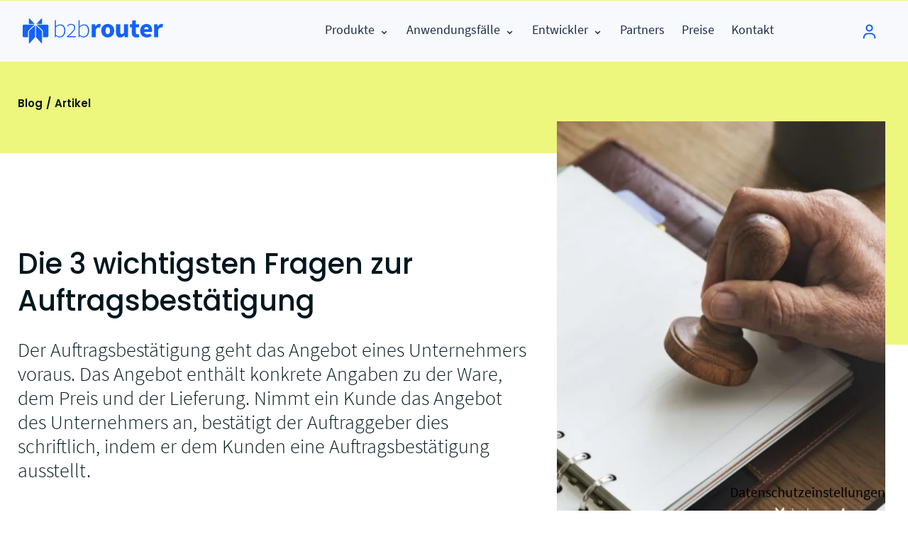

--- FILE ---
content_type: text/html; charset=UTF-8
request_url: https://www.b2brouter.net/de/die-3-wichtigsten-fragen-zur-auftragsbestaetigung/
body_size: 32766
content:
<!doctype html>
<html lang="de">

<head>
  <meta charset="UTF-8">
  <meta name="viewport" content="width=device-width, initial-scale=1">
  <meta http-equiv="X-UA-Compatible" content="IE=edge" />

  <link rel="profile" href="https://gmpg.org/xfn/11">

  <link rel="apple-touch-icon" sizes="180x180" href="https://www.b2brouter.net/fav/apple-touch-icon.png">
<link rel="icon" type="image/png" sizes="32x32" href="https://www.b2brouter.net/fav/favicon-32x32.png">
<link rel="icon" type="image/png" sizes="16x16" href="https://www.b2brouter.net/fav/favicon-16x16.png">
<link rel="shortcut icon" href="https://www.b2brouter.net/favicon.ico?v=7">
<link rel="manifest" href="https://www.b2brouter.net/fav/site.webmanifest">
<link rel="mask-icon" href="https://www.b2brouter.net/fav/safari-pinned-tab.svg" color="#5bbad5">
<meta name="msapplication-TileColor" content="#1362fb">
<meta name="theme-color" content="#1362fb">

  <script id="cacsp-gtag-consent-default">
			window.dataLayer = window.dataLayer || [];
			function gtag(){dataLayer.push(arguments);}
			gtag('consent', 'default', {
				'ad_storage': 'denied', 
				'ad_user_data': 'denied', 
				'ad_personalization': 'denied', 
				'analytics_storage': 'denied', 
				'functionality_storage': 'denied', 
				'personalization_storage': 'denied', 
				'security_storage': 'denied', 
				'wait_for_update': 500
			});
			</script>
<meta name='robots' content='index, follow, max-image-preview:large, max-snippet:-1, max-video-preview:-1' />
	<style>img:is([sizes="auto" i], [sizes^="auto," i]) { contain-intrinsic-size: 3000px 1500px }</style>
	
	<!-- This site is optimized with the Yoast SEO plugin v26.4 - https://yoast.com/wordpress/plugins/seo/ -->
	<title>Die 3 wichtigsten Fragen zur Auftragsbestätigung | B2Brouter Germany</title>
	<meta name="description" content="Eine korrekte Auftragsbestätigung ist entscheidend für den Ablauf einer Geschäftsbeziehung. B2Brouter hilft auch dabei." />
	<link rel="canonical" href="https://www.b2brouter.net/de/die-3-wichtigsten-fragen-zur-auftragsbestaetigung/" />
	<meta property="og:locale" content="de_DE" />
	<meta property="og:type" content="article" />
	<meta property="og:title" content="Die 3 wichtigsten Fragen zur Auftragsbestätigung | B2Brouter Germany" />
	<meta property="og:description" content="Eine korrekte Auftragsbestätigung ist entscheidend für den Ablauf einer Geschäftsbeziehung. B2Brouter hilft auch dabei." />
	<meta property="og:url" content="https://www.b2brouter.net/de/die-3-wichtigsten-fragen-zur-auftragsbestaetigung/" />
	<meta property="og:site_name" content="B2Brouter Germany" />
	<meta property="article:publisher" content="https://www.facebook.com/b2brouternet/" />
	<meta property="article:published_time" content="2020-09-29T13:33:19+00:00" />
	<meta property="article:modified_time" content="2025-09-04T15:16:49+00:00" />
	<meta property="og:image" content="https://www.b2brouter.net/de/wp-content/uploads/sites/9/2020/09/fragen-zur-auftragsbestaetigung.png" />
	<meta property="og:image:width" content="716" />
	<meta property="og:image:height" content="940" />
	<meta property="og:image:type" content="image/png" />
	<meta name="author" content="Aleix Gasset" />
	<meta name="twitter:card" content="summary_large_image" />
	<meta name="twitter:creator" content="@b2brouter" />
	<meta name="twitter:site" content="@b2brouter" />
	<meta name="twitter:label1" content="Verfasst von" />
	<meta name="twitter:data1" content="Aleix Gasset" />
	<meta name="twitter:label2" content="Geschätzte Lesezeit" />
	<meta name="twitter:data2" content="6 Minuten" />
	<script type="application/ld+json" class="yoast-schema-graph">{"@context":"https://schema.org","@graph":[{"@type":"Article","@id":"https://www.b2brouter.net/de/die-3-wichtigsten-fragen-zur-auftragsbestaetigung/#article","isPartOf":{"@id":"https://www.b2brouter.net/de/die-3-wichtigsten-fragen-zur-auftragsbestaetigung/"},"author":{"name":"Aleix Gasset","@id":"https://www.b2brouter.net/de/#/schema/person/5706785484db41e97505cba9c1d4b298"},"headline":"Die 3 wichtigsten Fragen zur Auftragsbestätigung","datePublished":"2020-09-29T13:33:19+00:00","dateModified":"2025-09-04T15:16:49+00:00","mainEntityOfPage":{"@id":"https://www.b2brouter.net/de/die-3-wichtigsten-fragen-zur-auftragsbestaetigung/"},"wordCount":1002,"commentCount":0,"publisher":{"@id":"https://www.b2brouter.net/de/#organization"},"image":{"@id":"https://www.b2brouter.net/de/die-3-wichtigsten-fragen-zur-auftragsbestaetigung/#primaryimage"},"thumbnailUrl":"https://www.b2brouter.net/de/wp-content/uploads/sites/9/2020/09/fragen-zur-auftragsbestaetigung.png","articleSection":["Artikel"],"inLanguage":"de","potentialAction":[{"@type":"CommentAction","name":"Comment","target":["https://www.b2brouter.net/de/die-3-wichtigsten-fragen-zur-auftragsbestaetigung/#respond"]}]},{"@type":"WebPage","@id":"https://www.b2brouter.net/de/die-3-wichtigsten-fragen-zur-auftragsbestaetigung/","url":"https://www.b2brouter.net/de/die-3-wichtigsten-fragen-zur-auftragsbestaetigung/","name":"Die 3 wichtigsten Fragen zur Auftragsbestätigung | B2Brouter Germany","isPartOf":{"@id":"https://www.b2brouter.net/de/#website"},"primaryImageOfPage":{"@id":"https://www.b2brouter.net/de/die-3-wichtigsten-fragen-zur-auftragsbestaetigung/#primaryimage"},"image":{"@id":"https://www.b2brouter.net/de/die-3-wichtigsten-fragen-zur-auftragsbestaetigung/#primaryimage"},"thumbnailUrl":"https://www.b2brouter.net/de/wp-content/uploads/sites/9/2020/09/fragen-zur-auftragsbestaetigung.png","datePublished":"2020-09-29T13:33:19+00:00","dateModified":"2025-09-04T15:16:49+00:00","description":"Eine korrekte Auftragsbestätigung ist entscheidend für den Ablauf einer Geschäftsbeziehung. B2Brouter hilft auch dabei.","breadcrumb":{"@id":"https://www.b2brouter.net/de/die-3-wichtigsten-fragen-zur-auftragsbestaetigung/#breadcrumb"},"inLanguage":"de","potentialAction":[{"@type":"ReadAction","target":["https://www.b2brouter.net/de/die-3-wichtigsten-fragen-zur-auftragsbestaetigung/"]}]},{"@type":"ImageObject","inLanguage":"de","@id":"https://www.b2brouter.net/de/die-3-wichtigsten-fragen-zur-auftragsbestaetigung/#primaryimage","url":"https://www.b2brouter.net/de/wp-content/uploads/sites/9/2020/09/fragen-zur-auftragsbestaetigung.png","contentUrl":"https://www.b2brouter.net/de/wp-content/uploads/sites/9/2020/09/fragen-zur-auftragsbestaetigung.png","width":716,"height":940},{"@type":"BreadcrumbList","@id":"https://www.b2brouter.net/de/die-3-wichtigsten-fragen-zur-auftragsbestaetigung/#breadcrumb","itemListElement":[{"@type":"ListItem","position":1,"name":"Inici","item":"https://www.b2brouter.net/de/"},{"@type":"ListItem","position":2,"name":"Die 3 wichtigsten Fragen zur Auftragsbestätigung"}]},{"@type":"WebSite","@id":"https://www.b2brouter.net/de/#website","url":"https://www.b2brouter.net/de/","name":"B2Brouter Germany","description":"Electronic invoicing service","publisher":{"@id":"https://www.b2brouter.net/de/#organization"},"potentialAction":[{"@type":"SearchAction","target":{"@type":"EntryPoint","urlTemplate":"https://www.b2brouter.net/de/?s={search_term_string}"},"query-input":{"@type":"PropertyValueSpecification","valueRequired":true,"valueName":"search_term_string"}}],"inLanguage":"de"},{"@type":"Organization","@id":"https://www.b2brouter.net/de/#organization","name":"B2Brouter Global S.L.","alternateName":"B2Brouter","url":"https://www.b2brouter.net/de/","logo":{"@type":"ImageObject","inLanguage":"de","@id":"https://www.b2brouter.net/de/#/schema/logo/image/","url":"https://www.b2brouter.net/de/wp-content/uploads/sites/9/2022/03/logo-ssmm.png","contentUrl":"https://www.b2brouter.net/de/wp-content/uploads/sites/9/2022/03/logo-ssmm.png","width":1200,"height":900,"caption":"B2Brouter Global S.L."},"image":{"@id":"https://www.b2brouter.net/de/#/schema/logo/image/"},"sameAs":["https://www.facebook.com/b2brouternet/","https://x.com/b2brouter","https://www.linkedin.com/company/b2brouter/","https://www.youtube.com/user/b2brouter"]},{"@type":"Person","@id":"https://www.b2brouter.net/de/#/schema/person/5706785484db41e97505cba9c1d4b298","name":"Aleix Gasset","sameAs":["adhoc"]}]}</script>
	<!-- / Yoast SEO plugin. -->


<meta http-equiv="X-Content-Security-Policy" content="script-src 'self' 'unsafe-inline' 'unsafe-eval' https://www.b2brouter.net https://*.typeform.com/ https://typeform.com/ https://googletagmanager.com/ https://*.googletagmanager.com/ https://tagmanager.google.com/ https://*.iubenda.com/; img-src 'self' https://*.typeform.com/ https://typeform.com/ https://googletagmanager.com/ https://*.googletagmanager.com/ https://tagmanager.google.com/ https://*.iubenda.com/; object-src 'self' https://*.typeform.com/ https://typeform.com/ https://googletagmanager.com/ https://*.googletagmanager.com/ https://tagmanager.google.com/ https://*.iubenda.com/; frame-src 'self' https://*.typeform.com/ https://typeform.com/ https://googletagmanager.com/ https://*.googletagmanager.com/ https://tagmanager.google.com/ https://*.iubenda.com/; ">
<meta http-equiv="Content-Security-Policy" content="script-src 'self' 'unsafe-inline' 'unsafe-eval' https://www.b2brouter.net https://*.typeform.com/ https://typeform.com/ https://googletagmanager.com/ https://*.googletagmanager.com/ https://tagmanager.google.com/ https://*.iubenda.com/; img-src 'self' https://*.typeform.com/ https://typeform.com/ https://googletagmanager.com/ https://*.googletagmanager.com/ https://tagmanager.google.com/ https://*.iubenda.com/; object-src 'self' https://*.typeform.com/ https://typeform.com/ https://googletagmanager.com/ https://*.googletagmanager.com/ https://tagmanager.google.com/ https://*.iubenda.com/; frame-src 'self' https://*.typeform.com/ https://typeform.com/ https://googletagmanager.com/ https://*.googletagmanager.com/ https://tagmanager.google.com/ https://*.iubenda.com/; ">
<link rel='dns-prefetch' href='//www.b2brouter.net' />
<style id='classic-theme-styles-inline-css'>
/*! This file is auto-generated */
.wp-block-button__link{color:#fff;background-color:#32373c;border-radius:9999px;box-shadow:none;text-decoration:none;padding:calc(.667em + 2px) calc(1.333em + 2px);font-size:1.125em}.wp-block-file__button{background:#32373c;color:#fff;text-decoration:none}
</style>
<link rel='stylesheet' id='ID-THEME-CSS-css' href='https://www.b2brouter.net/de/wp-content/themes/t-b2b/style.css?ver=6.8.3' media='all' />
<link rel='stylesheet' id='ID-CHILD-CSS-css' href='https://www.b2brouter.net/de/wp-content/themes/t-b2b-germany/style.css?ver=1.0.0' media='all' />
<link rel='stylesheet' id='b2brouter-style-css' href='https://www.b2brouter.net/de/wp-content/themes/t-b2b-germany/style.css?ver=2.0.6' media='all' />
<script src="https://www.b2brouter.net/de/wp-includes/js/jquery/jquery.min.js?ver=3.7.1" id="jquery-core-js"></script>
<link rel="pingback" href="https://www.b2brouter.net/de/xmlrpc.php"><style type="text/css">@charset "UTF-8";/** THIS FILE IS AUTOMATICALLY GENERATED - DO NOT MAKE MANUAL EDITS! **//** Custom CSS should be added to Mega Menu > Menu Themes > Custom Styling **/.mega-menu-last-modified-1753649115 { content: 'Sunday 27th July 2025 20:45:15 UTC'; }#mega-menu-wrap-menu-principal, #mega-menu-wrap-menu-principal #mega-menu-menu-principal, #mega-menu-wrap-menu-principal #mega-menu-menu-principal ul.mega-sub-menu, #mega-menu-wrap-menu-principal #mega-menu-menu-principal li.mega-menu-item, #mega-menu-wrap-menu-principal #mega-menu-menu-principal li.mega-menu-row, #mega-menu-wrap-menu-principal #mega-menu-menu-principal li.mega-menu-column, #mega-menu-wrap-menu-principal #mega-menu-menu-principal a.mega-menu-link, #mega-menu-wrap-menu-principal #mega-menu-menu-principal span.mega-menu-badge, #mega-menu-wrap-menu-principal button.mega-close, #mega-menu-wrap-menu-principal button.mega-toggle-standard {transition: none;border-radius: 0;box-shadow: none;background: none;border: 0;bottom: auto;box-sizing: border-box;clip: auto;color: #666;display: block;float: none;font-family: inherit;font-size: 14px;height: auto;left: auto;line-height: 1.2;list-style-type: none;margin: 0;min-height: auto;max-height: none;min-width: auto;max-width: none;opacity: 1;outline: none;overflow: visible;padding: 0;position: relative;pointer-events: auto;right: auto;text-align: left;text-decoration: none;text-indent: 0;text-transform: none;transform: none;top: auto;vertical-align: baseline;visibility: inherit;width: auto;word-wrap: break-word;white-space: normal;-webkit-tap-highlight-color: transparent;}#mega-menu-wrap-menu-principal:before, #mega-menu-wrap-menu-principal:after, #mega-menu-wrap-menu-principal #mega-menu-menu-principal:before, #mega-menu-wrap-menu-principal #mega-menu-menu-principal:after, #mega-menu-wrap-menu-principal #mega-menu-menu-principal ul.mega-sub-menu:before, #mega-menu-wrap-menu-principal #mega-menu-menu-principal ul.mega-sub-menu:after, #mega-menu-wrap-menu-principal #mega-menu-menu-principal li.mega-menu-item:before, #mega-menu-wrap-menu-principal #mega-menu-menu-principal li.mega-menu-item:after, #mega-menu-wrap-menu-principal #mega-menu-menu-principal li.mega-menu-row:before, #mega-menu-wrap-menu-principal #mega-menu-menu-principal li.mega-menu-row:after, #mega-menu-wrap-menu-principal #mega-menu-menu-principal li.mega-menu-column:before, #mega-menu-wrap-menu-principal #mega-menu-menu-principal li.mega-menu-column:after, #mega-menu-wrap-menu-principal #mega-menu-menu-principal a.mega-menu-link:before, #mega-menu-wrap-menu-principal #mega-menu-menu-principal a.mega-menu-link:after, #mega-menu-wrap-menu-principal #mega-menu-menu-principal span.mega-menu-badge:before, #mega-menu-wrap-menu-principal #mega-menu-menu-principal span.mega-menu-badge:after, #mega-menu-wrap-menu-principal button.mega-close:before, #mega-menu-wrap-menu-principal button.mega-close:after, #mega-menu-wrap-menu-principal button.mega-toggle-standard:before, #mega-menu-wrap-menu-principal button.mega-toggle-standard:after {display: none;}#mega-menu-wrap-menu-principal {border-radius: 0px;}@media only screen and (min-width: 769px) {#mega-menu-wrap-menu-principal {background: #222;}}#mega-menu-wrap-menu-principal.mega-keyboard-navigation .mega-menu-toggle:focus, #mega-menu-wrap-menu-principal.mega-keyboard-navigation .mega-toggle-block:focus, #mega-menu-wrap-menu-principal.mega-keyboard-navigation .mega-toggle-block a:focus, #mega-menu-wrap-menu-principal.mega-keyboard-navigation .mega-toggle-block .mega-search input[type=text]:focus, #mega-menu-wrap-menu-principal.mega-keyboard-navigation .mega-toggle-block button.mega-toggle-animated:focus, #mega-menu-wrap-menu-principal.mega-keyboard-navigation #mega-menu-menu-principal a:focus, #mega-menu-wrap-menu-principal.mega-keyboard-navigation #mega-menu-menu-principal span:focus, #mega-menu-wrap-menu-principal.mega-keyboard-navigation #mega-menu-menu-principal input:focus, #mega-menu-wrap-menu-principal.mega-keyboard-navigation #mega-menu-menu-principal li.mega-menu-item a.mega-menu-link:focus, #mega-menu-wrap-menu-principal.mega-keyboard-navigation #mega-menu-menu-principal form.mega-search-open:has(input[type=text]:focus), #mega-menu-wrap-menu-principal.mega-keyboard-navigation #mega-menu-menu-principal + button.mega-close:focus {outline-style: solid;outline-width: 3px;outline-color: #109cde;outline-offset: -3px;}#mega-menu-wrap-menu-principal.mega-keyboard-navigation .mega-toggle-block button.mega-toggle-animated:focus {outline-offset: 2px;}#mega-menu-wrap-menu-principal.mega-keyboard-navigation > li.mega-menu-item > a.mega-menu-link:focus {background: #333;color: white;font-weight: normal;text-decoration: none;border-color: white;}@media only screen and (max-width: 768px) {#mega-menu-wrap-menu-principal.mega-keyboard-navigation > li.mega-menu-item > a.mega-menu-link:focus {color: white;background: #333;}}#mega-menu-wrap-menu-principal #mega-menu-menu-principal {text-align: left;padding: 0px;}#mega-menu-wrap-menu-principal #mega-menu-menu-principal a.mega-menu-link {cursor: pointer;display: inline;transition: background 200ms linear, color 200ms linear, border 200ms linear;}#mega-menu-wrap-menu-principal #mega-menu-menu-principal a.mega-menu-link .mega-description-group {vertical-align: middle;display: inline-block;transition: none;}#mega-menu-wrap-menu-principal #mega-menu-menu-principal a.mega-menu-link .mega-description-group .mega-menu-title, #mega-menu-wrap-menu-principal #mega-menu-menu-principal a.mega-menu-link .mega-description-group .mega-menu-description {transition: none;line-height: 1.5;display: block;}#mega-menu-wrap-menu-principal #mega-menu-menu-principal a.mega-menu-link .mega-description-group .mega-menu-description {font-style: italic;font-size: 0.8em;text-transform: none;font-weight: normal;}#mega-menu-wrap-menu-principal #mega-menu-menu-principal li.mega-menu-megamenu li.mega-menu-item.mega-icon-left.mega-has-description.mega-has-icon > a.mega-menu-link {display: flex;align-items: center;}#mega-menu-wrap-menu-principal #mega-menu-menu-principal li.mega-menu-megamenu li.mega-menu-item.mega-icon-left.mega-has-description.mega-has-icon > a.mega-menu-link:before {flex: 0 0 auto;align-self: flex-start;}#mega-menu-wrap-menu-principal #mega-menu-menu-principal li.mega-menu-tabbed.mega-menu-megamenu > ul.mega-sub-menu > li.mega-menu-item.mega-icon-left.mega-has-description.mega-has-icon > a.mega-menu-link {display: block;}#mega-menu-wrap-menu-principal #mega-menu-menu-principal li.mega-menu-item.mega-icon-top > a.mega-menu-link {display: table-cell;vertical-align: middle;line-height: initial;}#mega-menu-wrap-menu-principal #mega-menu-menu-principal li.mega-menu-item.mega-icon-top > a.mega-menu-link:before {display: block;margin: 0 0 6px 0;text-align: center;}#mega-menu-wrap-menu-principal #mega-menu-menu-principal li.mega-menu-item.mega-icon-top > a.mega-menu-link > span.mega-title-below {display: inline-block;transition: none;}@media only screen and (max-width: 768px) {#mega-menu-wrap-menu-principal #mega-menu-menu-principal > li.mega-menu-item.mega-icon-top > a.mega-menu-link {display: block;line-height: 40px;}#mega-menu-wrap-menu-principal #mega-menu-menu-principal > li.mega-menu-item.mega-icon-top > a.mega-menu-link:before {display: inline-block;margin: 0 6px 0 0;text-align: left;}}#mega-menu-wrap-menu-principal #mega-menu-menu-principal li.mega-menu-item.mega-icon-right > a.mega-menu-link:before {float: right;margin: 0 0 0 6px;}#mega-menu-wrap-menu-principal #mega-menu-menu-principal > li.mega-animating > ul.mega-sub-menu {pointer-events: none;}#mega-menu-wrap-menu-principal #mega-menu-menu-principal li.mega-disable-link > a.mega-menu-link, #mega-menu-wrap-menu-principal #mega-menu-menu-principal li.mega-menu-megamenu li.mega-disable-link > a.mega-menu-link {cursor: inherit;}#mega-menu-wrap-menu-principal #mega-menu-menu-principal li.mega-menu-item-has-children.mega-disable-link > a.mega-menu-link, #mega-menu-wrap-menu-principal #mega-menu-menu-principal li.mega-menu-megamenu > li.mega-menu-item-has-children.mega-disable-link > a.mega-menu-link {cursor: pointer;}#mega-menu-wrap-menu-principal #mega-menu-menu-principal p {margin-bottom: 10px;}#mega-menu-wrap-menu-principal #mega-menu-menu-principal input, #mega-menu-wrap-menu-principal #mega-menu-menu-principal img {max-width: 100%;}#mega-menu-wrap-menu-principal #mega-menu-menu-principal li.mega-menu-item > ul.mega-sub-menu {display: block;visibility: hidden;opacity: 1;pointer-events: auto;}@media only screen and (max-width: 768px) {#mega-menu-wrap-menu-principal #mega-menu-menu-principal li.mega-menu-item > ul.mega-sub-menu {display: none;visibility: visible;opacity: 1;}#mega-menu-wrap-menu-principal #mega-menu-menu-principal li.mega-menu-item.mega-toggle-on > ul.mega-sub-menu, #mega-menu-wrap-menu-principal #mega-menu-menu-principal li.mega-menu-megamenu.mega-menu-item.mega-toggle-on ul.mega-sub-menu {display: block;}#mega-menu-wrap-menu-principal #mega-menu-menu-principal li.mega-menu-megamenu.mega-menu-item.mega-toggle-on li.mega-hide-sub-menu-on-mobile > ul.mega-sub-menu, #mega-menu-wrap-menu-principal #mega-menu-menu-principal li.mega-hide-sub-menu-on-mobile > ul.mega-sub-menu {display: none;}}@media only screen and (min-width: 769px) {#mega-menu-wrap-menu-principal #mega-menu-menu-principal[data-effect="fade"] li.mega-menu-item > ul.mega-sub-menu {opacity: 0;transition: opacity 200ms ease-in, visibility 200ms ease-in;}#mega-menu-wrap-menu-principal #mega-menu-menu-principal[data-effect="fade"].mega-no-js li.mega-menu-item:hover > ul.mega-sub-menu, #mega-menu-wrap-menu-principal #mega-menu-menu-principal[data-effect="fade"].mega-no-js li.mega-menu-item:focus > ul.mega-sub-menu, #mega-menu-wrap-menu-principal #mega-menu-menu-principal[data-effect="fade"] li.mega-menu-item.mega-toggle-on > ul.mega-sub-menu, #mega-menu-wrap-menu-principal #mega-menu-menu-principal[data-effect="fade"] li.mega-menu-item.mega-menu-megamenu.mega-toggle-on ul.mega-sub-menu {opacity: 1;}#mega-menu-wrap-menu-principal #mega-menu-menu-principal[data-effect="fade_up"] li.mega-menu-item.mega-menu-megamenu > ul.mega-sub-menu, #mega-menu-wrap-menu-principal #mega-menu-menu-principal[data-effect="fade_up"] li.mega-menu-item.mega-menu-flyout ul.mega-sub-menu {opacity: 0;transform: translate(0, 10px);transition: opacity 200ms ease-in, transform 200ms ease-in, visibility 200ms ease-in;}#mega-menu-wrap-menu-principal #mega-menu-menu-principal[data-effect="fade_up"].mega-no-js li.mega-menu-item:hover > ul.mega-sub-menu, #mega-menu-wrap-menu-principal #mega-menu-menu-principal[data-effect="fade_up"].mega-no-js li.mega-menu-item:focus > ul.mega-sub-menu, #mega-menu-wrap-menu-principal #mega-menu-menu-principal[data-effect="fade_up"] li.mega-menu-item.mega-toggle-on > ul.mega-sub-menu, #mega-menu-wrap-menu-principal #mega-menu-menu-principal[data-effect="fade_up"] li.mega-menu-item.mega-menu-megamenu.mega-toggle-on ul.mega-sub-menu {opacity: 1;transform: translate(0, 0);}#mega-menu-wrap-menu-principal #mega-menu-menu-principal[data-effect="slide_up"] li.mega-menu-item.mega-menu-megamenu > ul.mega-sub-menu, #mega-menu-wrap-menu-principal #mega-menu-menu-principal[data-effect="slide_up"] li.mega-menu-item.mega-menu-flyout ul.mega-sub-menu {transform: translate(0, 10px);transition: transform 200ms ease-in, visibility 200ms ease-in;}#mega-menu-wrap-menu-principal #mega-menu-menu-principal[data-effect="slide_up"].mega-no-js li.mega-menu-item:hover > ul.mega-sub-menu, #mega-menu-wrap-menu-principal #mega-menu-menu-principal[data-effect="slide_up"].mega-no-js li.mega-menu-item:focus > ul.mega-sub-menu, #mega-menu-wrap-menu-principal #mega-menu-menu-principal[data-effect="slide_up"] li.mega-menu-item.mega-toggle-on > ul.mega-sub-menu, #mega-menu-wrap-menu-principal #mega-menu-menu-principal[data-effect="slide_up"] li.mega-menu-item.mega-menu-megamenu.mega-toggle-on ul.mega-sub-menu {transform: translate(0, 0);}}#mega-menu-wrap-menu-principal #mega-menu-menu-principal li.mega-menu-item.mega-menu-megamenu ul.mega-sub-menu li.mega-collapse-children > ul.mega-sub-menu {display: none;}#mega-menu-wrap-menu-principal #mega-menu-menu-principal li.mega-menu-item.mega-menu-megamenu ul.mega-sub-menu li.mega-collapse-children.mega-toggle-on > ul.mega-sub-menu {display: block;}#mega-menu-wrap-menu-principal #mega-menu-menu-principal.mega-no-js li.mega-menu-item:hover > ul.mega-sub-menu, #mega-menu-wrap-menu-principal #mega-menu-menu-principal.mega-no-js li.mega-menu-item:focus > ul.mega-sub-menu, #mega-menu-wrap-menu-principal #mega-menu-menu-principal li.mega-menu-item.mega-toggle-on > ul.mega-sub-menu {visibility: visible;}#mega-menu-wrap-menu-principal #mega-menu-menu-principal li.mega-menu-item.mega-menu-megamenu ul.mega-sub-menu ul.mega-sub-menu {visibility: inherit;opacity: 1;display: block;}#mega-menu-wrap-menu-principal #mega-menu-menu-principal li.mega-menu-item.mega-menu-megamenu ul.mega-sub-menu li.mega-1-columns > ul.mega-sub-menu > li.mega-menu-item {float: left;width: 100%;}#mega-menu-wrap-menu-principal #mega-menu-menu-principal li.mega-menu-item.mega-menu-megamenu ul.mega-sub-menu li.mega-2-columns > ul.mega-sub-menu > li.mega-menu-item {float: left;width: 50%;}#mega-menu-wrap-menu-principal #mega-menu-menu-principal li.mega-menu-item.mega-menu-megamenu ul.mega-sub-menu li.mega-3-columns > ul.mega-sub-menu > li.mega-menu-item {float: left;width: 33.3333333333%;}#mega-menu-wrap-menu-principal #mega-menu-menu-principal li.mega-menu-item.mega-menu-megamenu ul.mega-sub-menu li.mega-4-columns > ul.mega-sub-menu > li.mega-menu-item {float: left;width: 25%;}#mega-menu-wrap-menu-principal #mega-menu-menu-principal li.mega-menu-item.mega-menu-megamenu ul.mega-sub-menu li.mega-5-columns > ul.mega-sub-menu > li.mega-menu-item {float: left;width: 20%;}#mega-menu-wrap-menu-principal #mega-menu-menu-principal li.mega-menu-item.mega-menu-megamenu ul.mega-sub-menu li.mega-6-columns > ul.mega-sub-menu > li.mega-menu-item {float: left;width: 16.6666666667%;}#mega-menu-wrap-menu-principal #mega-menu-menu-principal li.mega-menu-item a[class^="dashicons"]:before {font-family: dashicons;}#mega-menu-wrap-menu-principal #mega-menu-menu-principal li.mega-menu-item a.mega-menu-link:before {display: inline-block;font: inherit;font-family: dashicons;position: static;margin: 0 6px 0 0px;vertical-align: top;-webkit-font-smoothing: antialiased;-moz-osx-font-smoothing: grayscale;color: inherit;background: transparent;height: auto;width: auto;top: auto;}#mega-menu-wrap-menu-principal #mega-menu-menu-principal li.mega-menu-item.mega-hide-text a.mega-menu-link:before {margin: 0;}#mega-menu-wrap-menu-principal #mega-menu-menu-principal li.mega-menu-item.mega-hide-text li.mega-menu-item a.mega-menu-link:before {margin: 0 6px 0 0;}#mega-menu-wrap-menu-principal #mega-menu-menu-principal li.mega-align-bottom-left.mega-toggle-on > a.mega-menu-link {border-radius: 0px;}#mega-menu-wrap-menu-principal #mega-menu-menu-principal li.mega-align-bottom-right > ul.mega-sub-menu {right: 0;}#mega-menu-wrap-menu-principal #mega-menu-menu-principal li.mega-align-bottom-right.mega-toggle-on > a.mega-menu-link {border-radius: 0px;}@media only screen and (min-width: 769px) {#mega-menu-wrap-menu-principal #mega-menu-menu-principal > li.mega-menu-megamenu.mega-menu-item {position: static;}}#mega-menu-wrap-menu-principal #mega-menu-menu-principal > li.mega-menu-item {margin: 0 0px 0 0;display: inline-block;height: auto;vertical-align: middle;}#mega-menu-wrap-menu-principal #mega-menu-menu-principal > li.mega-menu-item.mega-item-align-right {float: right;}@media only screen and (min-width: 769px) {#mega-menu-wrap-menu-principal #mega-menu-menu-principal > li.mega-menu-item.mega-item-align-right {margin: 0 0 0 0px;}}@media only screen and (min-width: 769px) {#mega-menu-wrap-menu-principal #mega-menu-menu-principal > li.mega-menu-item.mega-item-align-float-left {float: left;}}@media only screen and (min-width: 769px) {#mega-menu-wrap-menu-principal #mega-menu-menu-principal > li.mega-menu-item > a.mega-menu-link:hover, #mega-menu-wrap-menu-principal #mega-menu-menu-principal > li.mega-menu-item > a.mega-menu-link:focus {background: #333;color: white;font-weight: normal;text-decoration: none;border-color: white;}}#mega-menu-wrap-menu-principal #mega-menu-menu-principal > li.mega-menu-item.mega-toggle-on > a.mega-menu-link {background: #333;color: white;font-weight: normal;text-decoration: none;border-color: white;}@media only screen and (max-width: 768px) {#mega-menu-wrap-menu-principal #mega-menu-menu-principal > li.mega-menu-item.mega-toggle-on > a.mega-menu-link {color: white;background: #333;}}#mega-menu-wrap-menu-principal #mega-menu-menu-principal > li.mega-menu-item.mega-current-menu-item > a.mega-menu-link, #mega-menu-wrap-menu-principal #mega-menu-menu-principal > li.mega-menu-item.mega-current-menu-ancestor > a.mega-menu-link, #mega-menu-wrap-menu-principal #mega-menu-menu-principal > li.mega-menu-item.mega-current-page-ancestor > a.mega-menu-link {background: #333;color: white;font-weight: normal;text-decoration: none;border-color: white;}@media only screen and (max-width: 768px) {#mega-menu-wrap-menu-principal #mega-menu-menu-principal > li.mega-menu-item.mega-current-menu-item > a.mega-menu-link, #mega-menu-wrap-menu-principal #mega-menu-menu-principal > li.mega-menu-item.mega-current-menu-ancestor > a.mega-menu-link, #mega-menu-wrap-menu-principal #mega-menu-menu-principal > li.mega-menu-item.mega-current-page-ancestor > a.mega-menu-link {color: white;background: #333;}}#mega-menu-wrap-menu-principal #mega-menu-menu-principal > li.mega-menu-item > a.mega-menu-link {line-height: 40px;height: 40px;padding: 0px 12px;vertical-align: baseline;width: auto;display: block;color: white;text-transform: none;text-decoration: none;text-align: left;background: transparent;border: 0;border-radius: 0px;font-family: inherit;font-size: 18px;font-weight: normal;outline: none;}@media only screen and (min-width: 769px) {#mega-menu-wrap-menu-principal #mega-menu-menu-principal > li.mega-menu-item.mega-multi-line > a.mega-menu-link {line-height: inherit;display: table-cell;vertical-align: middle;}}@media only screen and (max-width: 768px) {#mega-menu-wrap-menu-principal #mega-menu-menu-principal > li.mega-menu-item.mega-multi-line > a.mega-menu-link br {display: none;}}@media only screen and (max-width: 768px) {#mega-menu-wrap-menu-principal #mega-menu-menu-principal > li.mega-menu-item {display: list-item;margin: 0;clear: both;border: 0;}#mega-menu-wrap-menu-principal #mega-menu-menu-principal > li.mega-menu-item.mega-item-align-right {float: none;}#mega-menu-wrap-menu-principal #mega-menu-menu-principal > li.mega-menu-item > a.mega-menu-link {border-radius: 0;border: 0;margin: 0;line-height: 40px;height: 40px;padding: 0 10px;background: transparent;text-align: left;color: white;font-size: 14px;}}#mega-menu-wrap-menu-principal #mega-menu-menu-principal li.mega-menu-megamenu > ul.mega-sub-menu > li.mega-menu-row {width: 100%;float: left;}#mega-menu-wrap-menu-principal #mega-menu-menu-principal li.mega-menu-megamenu > ul.mega-sub-menu > li.mega-menu-row .mega-menu-column {float: left;min-height: 1px;}@media only screen and (min-width: 769px) {#mega-menu-wrap-menu-principal #mega-menu-menu-principal li.mega-menu-megamenu > ul.mega-sub-menu > li.mega-menu-row > ul.mega-sub-menu > li.mega-menu-columns-1-of-1 {width: 100%;}#mega-menu-wrap-menu-principal #mega-menu-menu-principal li.mega-menu-megamenu > ul.mega-sub-menu > li.mega-menu-row > ul.mega-sub-menu > li.mega-menu-columns-1-of-2 {width: 50%;}#mega-menu-wrap-menu-principal #mega-menu-menu-principal li.mega-menu-megamenu > ul.mega-sub-menu > li.mega-menu-row > ul.mega-sub-menu > li.mega-menu-columns-2-of-2 {width: 100%;}#mega-menu-wrap-menu-principal #mega-menu-menu-principal li.mega-menu-megamenu > ul.mega-sub-menu > li.mega-menu-row > ul.mega-sub-menu > li.mega-menu-columns-1-of-3 {width: 33.3333333333%;}#mega-menu-wrap-menu-principal #mega-menu-menu-principal li.mega-menu-megamenu > ul.mega-sub-menu > li.mega-menu-row > ul.mega-sub-menu > li.mega-menu-columns-2-of-3 {width: 66.6666666667%;}#mega-menu-wrap-menu-principal #mega-menu-menu-principal li.mega-menu-megamenu > ul.mega-sub-menu > li.mega-menu-row > ul.mega-sub-menu > li.mega-menu-columns-3-of-3 {width: 100%;}#mega-menu-wrap-menu-principal #mega-menu-menu-principal li.mega-menu-megamenu > ul.mega-sub-menu > li.mega-menu-row > ul.mega-sub-menu > li.mega-menu-columns-1-of-4 {width: 25%;}#mega-menu-wrap-menu-principal #mega-menu-menu-principal li.mega-menu-megamenu > ul.mega-sub-menu > li.mega-menu-row > ul.mega-sub-menu > li.mega-menu-columns-2-of-4 {width: 50%;}#mega-menu-wrap-menu-principal #mega-menu-menu-principal li.mega-menu-megamenu > ul.mega-sub-menu > li.mega-menu-row > ul.mega-sub-menu > li.mega-menu-columns-3-of-4 {width: 75%;}#mega-menu-wrap-menu-principal #mega-menu-menu-principal li.mega-menu-megamenu > ul.mega-sub-menu > li.mega-menu-row > ul.mega-sub-menu > li.mega-menu-columns-4-of-4 {width: 100%;}#mega-menu-wrap-menu-principal #mega-menu-menu-principal li.mega-menu-megamenu > ul.mega-sub-menu > li.mega-menu-row > ul.mega-sub-menu > li.mega-menu-columns-1-of-5 {width: 20%;}#mega-menu-wrap-menu-principal #mega-menu-menu-principal li.mega-menu-megamenu > ul.mega-sub-menu > li.mega-menu-row > ul.mega-sub-menu > li.mega-menu-columns-2-of-5 {width: 40%;}#mega-menu-wrap-menu-principal #mega-menu-menu-principal li.mega-menu-megamenu > ul.mega-sub-menu > li.mega-menu-row > ul.mega-sub-menu > li.mega-menu-columns-3-of-5 {width: 60%;}#mega-menu-wrap-menu-principal #mega-menu-menu-principal li.mega-menu-megamenu > ul.mega-sub-menu > li.mega-menu-row > ul.mega-sub-menu > li.mega-menu-columns-4-of-5 {width: 80%;}#mega-menu-wrap-menu-principal #mega-menu-menu-principal li.mega-menu-megamenu > ul.mega-sub-menu > li.mega-menu-row > ul.mega-sub-menu > li.mega-menu-columns-5-of-5 {width: 100%;}#mega-menu-wrap-menu-principal #mega-menu-menu-principal li.mega-menu-megamenu > ul.mega-sub-menu > li.mega-menu-row > ul.mega-sub-menu > li.mega-menu-columns-1-of-6 {width: 16.6666666667%;}#mega-menu-wrap-menu-principal #mega-menu-menu-principal li.mega-menu-megamenu > ul.mega-sub-menu > li.mega-menu-row > ul.mega-sub-menu > li.mega-menu-columns-2-of-6 {width: 33.3333333333%;}#mega-menu-wrap-menu-principal #mega-menu-menu-principal li.mega-menu-megamenu > ul.mega-sub-menu > li.mega-menu-row > ul.mega-sub-menu > li.mega-menu-columns-3-of-6 {width: 50%;}#mega-menu-wrap-menu-principal #mega-menu-menu-principal li.mega-menu-megamenu > ul.mega-sub-menu > li.mega-menu-row > ul.mega-sub-menu > li.mega-menu-columns-4-of-6 {width: 66.6666666667%;}#mega-menu-wrap-menu-principal #mega-menu-menu-principal li.mega-menu-megamenu > ul.mega-sub-menu > li.mega-menu-row > ul.mega-sub-menu > li.mega-menu-columns-5-of-6 {width: 83.3333333333%;}#mega-menu-wrap-menu-principal #mega-menu-menu-principal li.mega-menu-megamenu > ul.mega-sub-menu > li.mega-menu-row > ul.mega-sub-menu > li.mega-menu-columns-6-of-6 {width: 100%;}#mega-menu-wrap-menu-principal #mega-menu-menu-principal li.mega-menu-megamenu > ul.mega-sub-menu > li.mega-menu-row > ul.mega-sub-menu > li.mega-menu-columns-1-of-7 {width: 14.2857142857%;}#mega-menu-wrap-menu-principal #mega-menu-menu-principal li.mega-menu-megamenu > ul.mega-sub-menu > li.mega-menu-row > ul.mega-sub-menu > li.mega-menu-columns-2-of-7 {width: 28.5714285714%;}#mega-menu-wrap-menu-principal #mega-menu-menu-principal li.mega-menu-megamenu > ul.mega-sub-menu > li.mega-menu-row > ul.mega-sub-menu > li.mega-menu-columns-3-of-7 {width: 42.8571428571%;}#mega-menu-wrap-menu-principal #mega-menu-menu-principal li.mega-menu-megamenu > ul.mega-sub-menu > li.mega-menu-row > ul.mega-sub-menu > li.mega-menu-columns-4-of-7 {width: 57.1428571429%;}#mega-menu-wrap-menu-principal #mega-menu-menu-principal li.mega-menu-megamenu > ul.mega-sub-menu > li.mega-menu-row > ul.mega-sub-menu > li.mega-menu-columns-5-of-7 {width: 71.4285714286%;}#mega-menu-wrap-menu-principal #mega-menu-menu-principal li.mega-menu-megamenu > ul.mega-sub-menu > li.mega-menu-row > ul.mega-sub-menu > li.mega-menu-columns-6-of-7 {width: 85.7142857143%;}#mega-menu-wrap-menu-principal #mega-menu-menu-principal li.mega-menu-megamenu > ul.mega-sub-menu > li.mega-menu-row > ul.mega-sub-menu > li.mega-menu-columns-7-of-7 {width: 100%;}#mega-menu-wrap-menu-principal #mega-menu-menu-principal li.mega-menu-megamenu > ul.mega-sub-menu > li.mega-menu-row > ul.mega-sub-menu > li.mega-menu-columns-1-of-8 {width: 12.5%;}#mega-menu-wrap-menu-principal #mega-menu-menu-principal li.mega-menu-megamenu > ul.mega-sub-menu > li.mega-menu-row > ul.mega-sub-menu > li.mega-menu-columns-2-of-8 {width: 25%;}#mega-menu-wrap-menu-principal #mega-menu-menu-principal li.mega-menu-megamenu > ul.mega-sub-menu > li.mega-menu-row > ul.mega-sub-menu > li.mega-menu-columns-3-of-8 {width: 37.5%;}#mega-menu-wrap-menu-principal #mega-menu-menu-principal li.mega-menu-megamenu > ul.mega-sub-menu > li.mega-menu-row > ul.mega-sub-menu > li.mega-menu-columns-4-of-8 {width: 50%;}#mega-menu-wrap-menu-principal #mega-menu-menu-principal li.mega-menu-megamenu > ul.mega-sub-menu > li.mega-menu-row > ul.mega-sub-menu > li.mega-menu-columns-5-of-8 {width: 62.5%;}#mega-menu-wrap-menu-principal #mega-menu-menu-principal li.mega-menu-megamenu > ul.mega-sub-menu > li.mega-menu-row > ul.mega-sub-menu > li.mega-menu-columns-6-of-8 {width: 75%;}#mega-menu-wrap-menu-principal #mega-menu-menu-principal li.mega-menu-megamenu > ul.mega-sub-menu > li.mega-menu-row > ul.mega-sub-menu > li.mega-menu-columns-7-of-8 {width: 87.5%;}#mega-menu-wrap-menu-principal #mega-menu-menu-principal li.mega-menu-megamenu > ul.mega-sub-menu > li.mega-menu-row > ul.mega-sub-menu > li.mega-menu-columns-8-of-8 {width: 100%;}#mega-menu-wrap-menu-principal #mega-menu-menu-principal li.mega-menu-megamenu > ul.mega-sub-menu > li.mega-menu-row > ul.mega-sub-menu > li.mega-menu-columns-1-of-9 {width: 11.1111111111%;}#mega-menu-wrap-menu-principal #mega-menu-menu-principal li.mega-menu-megamenu > ul.mega-sub-menu > li.mega-menu-row > ul.mega-sub-menu > li.mega-menu-columns-2-of-9 {width: 22.2222222222%;}#mega-menu-wrap-menu-principal #mega-menu-menu-principal li.mega-menu-megamenu > ul.mega-sub-menu > li.mega-menu-row > ul.mega-sub-menu > li.mega-menu-columns-3-of-9 {width: 33.3333333333%;}#mega-menu-wrap-menu-principal #mega-menu-menu-principal li.mega-menu-megamenu > ul.mega-sub-menu > li.mega-menu-row > ul.mega-sub-menu > li.mega-menu-columns-4-of-9 {width: 44.4444444444%;}#mega-menu-wrap-menu-principal #mega-menu-menu-principal li.mega-menu-megamenu > ul.mega-sub-menu > li.mega-menu-row > ul.mega-sub-menu > li.mega-menu-columns-5-of-9 {width: 55.5555555556%;}#mega-menu-wrap-menu-principal #mega-menu-menu-principal li.mega-menu-megamenu > ul.mega-sub-menu > li.mega-menu-row > ul.mega-sub-menu > li.mega-menu-columns-6-of-9 {width: 66.6666666667%;}#mega-menu-wrap-menu-principal #mega-menu-menu-principal li.mega-menu-megamenu > ul.mega-sub-menu > li.mega-menu-row > ul.mega-sub-menu > li.mega-menu-columns-7-of-9 {width: 77.7777777778%;}#mega-menu-wrap-menu-principal #mega-menu-menu-principal li.mega-menu-megamenu > ul.mega-sub-menu > li.mega-menu-row > ul.mega-sub-menu > li.mega-menu-columns-8-of-9 {width: 88.8888888889%;}#mega-menu-wrap-menu-principal #mega-menu-menu-principal li.mega-menu-megamenu > ul.mega-sub-menu > li.mega-menu-row > ul.mega-sub-menu > li.mega-menu-columns-9-of-9 {width: 100%;}#mega-menu-wrap-menu-principal #mega-menu-menu-principal li.mega-menu-megamenu > ul.mega-sub-menu > li.mega-menu-row > ul.mega-sub-menu > li.mega-menu-columns-1-of-10 {width: 10%;}#mega-menu-wrap-menu-principal #mega-menu-menu-principal li.mega-menu-megamenu > ul.mega-sub-menu > li.mega-menu-row > ul.mega-sub-menu > li.mega-menu-columns-2-of-10 {width: 20%;}#mega-menu-wrap-menu-principal #mega-menu-menu-principal li.mega-menu-megamenu > ul.mega-sub-menu > li.mega-menu-row > ul.mega-sub-menu > li.mega-menu-columns-3-of-10 {width: 30%;}#mega-menu-wrap-menu-principal #mega-menu-menu-principal li.mega-menu-megamenu > ul.mega-sub-menu > li.mega-menu-row > ul.mega-sub-menu > li.mega-menu-columns-4-of-10 {width: 40%;}#mega-menu-wrap-menu-principal #mega-menu-menu-principal li.mega-menu-megamenu > ul.mega-sub-menu > li.mega-menu-row > ul.mega-sub-menu > li.mega-menu-columns-5-of-10 {width: 50%;}#mega-menu-wrap-menu-principal #mega-menu-menu-principal li.mega-menu-megamenu > ul.mega-sub-menu > li.mega-menu-row > ul.mega-sub-menu > li.mega-menu-columns-6-of-10 {width: 60%;}#mega-menu-wrap-menu-principal #mega-menu-menu-principal li.mega-menu-megamenu > ul.mega-sub-menu > li.mega-menu-row > ul.mega-sub-menu > li.mega-menu-columns-7-of-10 {width: 70%;}#mega-menu-wrap-menu-principal #mega-menu-menu-principal li.mega-menu-megamenu > ul.mega-sub-menu > li.mega-menu-row > ul.mega-sub-menu > li.mega-menu-columns-8-of-10 {width: 80%;}#mega-menu-wrap-menu-principal #mega-menu-menu-principal li.mega-menu-megamenu > ul.mega-sub-menu > li.mega-menu-row > ul.mega-sub-menu > li.mega-menu-columns-9-of-10 {width: 90%;}#mega-menu-wrap-menu-principal #mega-menu-menu-principal li.mega-menu-megamenu > ul.mega-sub-menu > li.mega-menu-row > ul.mega-sub-menu > li.mega-menu-columns-10-of-10 {width: 100%;}#mega-menu-wrap-menu-principal #mega-menu-menu-principal li.mega-menu-megamenu > ul.mega-sub-menu > li.mega-menu-row > ul.mega-sub-menu > li.mega-menu-columns-1-of-11 {width: 9.0909090909%;}#mega-menu-wrap-menu-principal #mega-menu-menu-principal li.mega-menu-megamenu > ul.mega-sub-menu > li.mega-menu-row > ul.mega-sub-menu > li.mega-menu-columns-2-of-11 {width: 18.1818181818%;}#mega-menu-wrap-menu-principal #mega-menu-menu-principal li.mega-menu-megamenu > ul.mega-sub-menu > li.mega-menu-row > ul.mega-sub-menu > li.mega-menu-columns-3-of-11 {width: 27.2727272727%;}#mega-menu-wrap-menu-principal #mega-menu-menu-principal li.mega-menu-megamenu > ul.mega-sub-menu > li.mega-menu-row > ul.mega-sub-menu > li.mega-menu-columns-4-of-11 {width: 36.3636363636%;}#mega-menu-wrap-menu-principal #mega-menu-menu-principal li.mega-menu-megamenu > ul.mega-sub-menu > li.mega-menu-row > ul.mega-sub-menu > li.mega-menu-columns-5-of-11 {width: 45.4545454545%;}#mega-menu-wrap-menu-principal #mega-menu-menu-principal li.mega-menu-megamenu > ul.mega-sub-menu > li.mega-menu-row > ul.mega-sub-menu > li.mega-menu-columns-6-of-11 {width: 54.5454545455%;}#mega-menu-wrap-menu-principal #mega-menu-menu-principal li.mega-menu-megamenu > ul.mega-sub-menu > li.mega-menu-row > ul.mega-sub-menu > li.mega-menu-columns-7-of-11 {width: 63.6363636364%;}#mega-menu-wrap-menu-principal #mega-menu-menu-principal li.mega-menu-megamenu > ul.mega-sub-menu > li.mega-menu-row > ul.mega-sub-menu > li.mega-menu-columns-8-of-11 {width: 72.7272727273%;}#mega-menu-wrap-menu-principal #mega-menu-menu-principal li.mega-menu-megamenu > ul.mega-sub-menu > li.mega-menu-row > ul.mega-sub-menu > li.mega-menu-columns-9-of-11 {width: 81.8181818182%;}#mega-menu-wrap-menu-principal #mega-menu-menu-principal li.mega-menu-megamenu > ul.mega-sub-menu > li.mega-menu-row > ul.mega-sub-menu > li.mega-menu-columns-10-of-11 {width: 90.9090909091%;}#mega-menu-wrap-menu-principal #mega-menu-menu-principal li.mega-menu-megamenu > ul.mega-sub-menu > li.mega-menu-row > ul.mega-sub-menu > li.mega-menu-columns-11-of-11 {width: 100%;}#mega-menu-wrap-menu-principal #mega-menu-menu-principal li.mega-menu-megamenu > ul.mega-sub-menu > li.mega-menu-row > ul.mega-sub-menu > li.mega-menu-columns-1-of-12 {width: 8.3333333333%;}#mega-menu-wrap-menu-principal #mega-menu-menu-principal li.mega-menu-megamenu > ul.mega-sub-menu > li.mega-menu-row > ul.mega-sub-menu > li.mega-menu-columns-2-of-12 {width: 16.6666666667%;}#mega-menu-wrap-menu-principal #mega-menu-menu-principal li.mega-menu-megamenu > ul.mega-sub-menu > li.mega-menu-row > ul.mega-sub-menu > li.mega-menu-columns-3-of-12 {width: 25%;}#mega-menu-wrap-menu-principal #mega-menu-menu-principal li.mega-menu-megamenu > ul.mega-sub-menu > li.mega-menu-row > ul.mega-sub-menu > li.mega-menu-columns-4-of-12 {width: 33.3333333333%;}#mega-menu-wrap-menu-principal #mega-menu-menu-principal li.mega-menu-megamenu > ul.mega-sub-menu > li.mega-menu-row > ul.mega-sub-menu > li.mega-menu-columns-5-of-12 {width: 41.6666666667%;}#mega-menu-wrap-menu-principal #mega-menu-menu-principal li.mega-menu-megamenu > ul.mega-sub-menu > li.mega-menu-row > ul.mega-sub-menu > li.mega-menu-columns-6-of-12 {width: 50%;}#mega-menu-wrap-menu-principal #mega-menu-menu-principal li.mega-menu-megamenu > ul.mega-sub-menu > li.mega-menu-row > ul.mega-sub-menu > li.mega-menu-columns-7-of-12 {width: 58.3333333333%;}#mega-menu-wrap-menu-principal #mega-menu-menu-principal li.mega-menu-megamenu > ul.mega-sub-menu > li.mega-menu-row > ul.mega-sub-menu > li.mega-menu-columns-8-of-12 {width: 66.6666666667%;}#mega-menu-wrap-menu-principal #mega-menu-menu-principal li.mega-menu-megamenu > ul.mega-sub-menu > li.mega-menu-row > ul.mega-sub-menu > li.mega-menu-columns-9-of-12 {width: 75%;}#mega-menu-wrap-menu-principal #mega-menu-menu-principal li.mega-menu-megamenu > ul.mega-sub-menu > li.mega-menu-row > ul.mega-sub-menu > li.mega-menu-columns-10-of-12 {width: 83.3333333333%;}#mega-menu-wrap-menu-principal #mega-menu-menu-principal li.mega-menu-megamenu > ul.mega-sub-menu > li.mega-menu-row > ul.mega-sub-menu > li.mega-menu-columns-11-of-12 {width: 91.6666666667%;}#mega-menu-wrap-menu-principal #mega-menu-menu-principal li.mega-menu-megamenu > ul.mega-sub-menu > li.mega-menu-row > ul.mega-sub-menu > li.mega-menu-columns-12-of-12 {width: 100%;}}@media only screen and (max-width: 768px) {#mega-menu-wrap-menu-principal #mega-menu-menu-principal li.mega-menu-megamenu > ul.mega-sub-menu > li.mega-menu-row > ul.mega-sub-menu > li.mega-menu-column {width: 100%;clear: both;}}#mega-menu-wrap-menu-principal #mega-menu-menu-principal li.mega-menu-megamenu > ul.mega-sub-menu > li.mega-menu-row .mega-menu-column > ul.mega-sub-menu > li.mega-menu-item {padding: 0px 15px;width: 100%;}#mega-menu-wrap-menu-principal #mega-menu-menu-principal > li.mega-menu-megamenu > ul.mega-sub-menu {z-index: 999;border-radius: 0px;background: #f1f1f1;border: 0;padding: 0px;position: absolute;width: 100%;max-width: none;left: 0;}@media only screen and (max-width: 768px) {#mega-menu-wrap-menu-principal #mega-menu-menu-principal > li.mega-menu-megamenu > ul.mega-sub-menu {float: left;position: static;width: 100%;}}@media only screen and (min-width: 769px) {#mega-menu-wrap-menu-principal #mega-menu-menu-principal > li.mega-menu-megamenu > ul.mega-sub-menu li.mega-menu-columns-1-of-1 {width: 100%;}#mega-menu-wrap-menu-principal #mega-menu-menu-principal > li.mega-menu-megamenu > ul.mega-sub-menu li.mega-menu-columns-1-of-2 {width: 50%;}#mega-menu-wrap-menu-principal #mega-menu-menu-principal > li.mega-menu-megamenu > ul.mega-sub-menu li.mega-menu-columns-2-of-2 {width: 100%;}#mega-menu-wrap-menu-principal #mega-menu-menu-principal > li.mega-menu-megamenu > ul.mega-sub-menu li.mega-menu-columns-1-of-3 {width: 33.3333333333%;}#mega-menu-wrap-menu-principal #mega-menu-menu-principal > li.mega-menu-megamenu > ul.mega-sub-menu li.mega-menu-columns-2-of-3 {width: 66.6666666667%;}#mega-menu-wrap-menu-principal #mega-menu-menu-principal > li.mega-menu-megamenu > ul.mega-sub-menu li.mega-menu-columns-3-of-3 {width: 100%;}#mega-menu-wrap-menu-principal #mega-menu-menu-principal > li.mega-menu-megamenu > ul.mega-sub-menu li.mega-menu-columns-1-of-4 {width: 25%;}#mega-menu-wrap-menu-principal #mega-menu-menu-principal > li.mega-menu-megamenu > ul.mega-sub-menu li.mega-menu-columns-2-of-4 {width: 50%;}#mega-menu-wrap-menu-principal #mega-menu-menu-principal > li.mega-menu-megamenu > ul.mega-sub-menu li.mega-menu-columns-3-of-4 {width: 75%;}#mega-menu-wrap-menu-principal #mega-menu-menu-principal > li.mega-menu-megamenu > ul.mega-sub-menu li.mega-menu-columns-4-of-4 {width: 100%;}#mega-menu-wrap-menu-principal #mega-menu-menu-principal > li.mega-menu-megamenu > ul.mega-sub-menu li.mega-menu-columns-1-of-5 {width: 20%;}#mega-menu-wrap-menu-principal #mega-menu-menu-principal > li.mega-menu-megamenu > ul.mega-sub-menu li.mega-menu-columns-2-of-5 {width: 40%;}#mega-menu-wrap-menu-principal #mega-menu-menu-principal > li.mega-menu-megamenu > ul.mega-sub-menu li.mega-menu-columns-3-of-5 {width: 60%;}#mega-menu-wrap-menu-principal #mega-menu-menu-principal > li.mega-menu-megamenu > ul.mega-sub-menu li.mega-menu-columns-4-of-5 {width: 80%;}#mega-menu-wrap-menu-principal #mega-menu-menu-principal > li.mega-menu-megamenu > ul.mega-sub-menu li.mega-menu-columns-5-of-5 {width: 100%;}#mega-menu-wrap-menu-principal #mega-menu-menu-principal > li.mega-menu-megamenu > ul.mega-sub-menu li.mega-menu-columns-1-of-6 {width: 16.6666666667%;}#mega-menu-wrap-menu-principal #mega-menu-menu-principal > li.mega-menu-megamenu > ul.mega-sub-menu li.mega-menu-columns-2-of-6 {width: 33.3333333333%;}#mega-menu-wrap-menu-principal #mega-menu-menu-principal > li.mega-menu-megamenu > ul.mega-sub-menu li.mega-menu-columns-3-of-6 {width: 50%;}#mega-menu-wrap-menu-principal #mega-menu-menu-principal > li.mega-menu-megamenu > ul.mega-sub-menu li.mega-menu-columns-4-of-6 {width: 66.6666666667%;}#mega-menu-wrap-menu-principal #mega-menu-menu-principal > li.mega-menu-megamenu > ul.mega-sub-menu li.mega-menu-columns-5-of-6 {width: 83.3333333333%;}#mega-menu-wrap-menu-principal #mega-menu-menu-principal > li.mega-menu-megamenu > ul.mega-sub-menu li.mega-menu-columns-6-of-6 {width: 100%;}#mega-menu-wrap-menu-principal #mega-menu-menu-principal > li.mega-menu-megamenu > ul.mega-sub-menu li.mega-menu-columns-1-of-7 {width: 14.2857142857%;}#mega-menu-wrap-menu-principal #mega-menu-menu-principal > li.mega-menu-megamenu > ul.mega-sub-menu li.mega-menu-columns-2-of-7 {width: 28.5714285714%;}#mega-menu-wrap-menu-principal #mega-menu-menu-principal > li.mega-menu-megamenu > ul.mega-sub-menu li.mega-menu-columns-3-of-7 {width: 42.8571428571%;}#mega-menu-wrap-menu-principal #mega-menu-menu-principal > li.mega-menu-megamenu > ul.mega-sub-menu li.mega-menu-columns-4-of-7 {width: 57.1428571429%;}#mega-menu-wrap-menu-principal #mega-menu-menu-principal > li.mega-menu-megamenu > ul.mega-sub-menu li.mega-menu-columns-5-of-7 {width: 71.4285714286%;}#mega-menu-wrap-menu-principal #mega-menu-menu-principal > li.mega-menu-megamenu > ul.mega-sub-menu li.mega-menu-columns-6-of-7 {width: 85.7142857143%;}#mega-menu-wrap-menu-principal #mega-menu-menu-principal > li.mega-menu-megamenu > ul.mega-sub-menu li.mega-menu-columns-7-of-7 {width: 100%;}#mega-menu-wrap-menu-principal #mega-menu-menu-principal > li.mega-menu-megamenu > ul.mega-sub-menu li.mega-menu-columns-1-of-8 {width: 12.5%;}#mega-menu-wrap-menu-principal #mega-menu-menu-principal > li.mega-menu-megamenu > ul.mega-sub-menu li.mega-menu-columns-2-of-8 {width: 25%;}#mega-menu-wrap-menu-principal #mega-menu-menu-principal > li.mega-menu-megamenu > ul.mega-sub-menu li.mega-menu-columns-3-of-8 {width: 37.5%;}#mega-menu-wrap-menu-principal #mega-menu-menu-principal > li.mega-menu-megamenu > ul.mega-sub-menu li.mega-menu-columns-4-of-8 {width: 50%;}#mega-menu-wrap-menu-principal #mega-menu-menu-principal > li.mega-menu-megamenu > ul.mega-sub-menu li.mega-menu-columns-5-of-8 {width: 62.5%;}#mega-menu-wrap-menu-principal #mega-menu-menu-principal > li.mega-menu-megamenu > ul.mega-sub-menu li.mega-menu-columns-6-of-8 {width: 75%;}#mega-menu-wrap-menu-principal #mega-menu-menu-principal > li.mega-menu-megamenu > ul.mega-sub-menu li.mega-menu-columns-7-of-8 {width: 87.5%;}#mega-menu-wrap-menu-principal #mega-menu-menu-principal > li.mega-menu-megamenu > ul.mega-sub-menu li.mega-menu-columns-8-of-8 {width: 100%;}#mega-menu-wrap-menu-principal #mega-menu-menu-principal > li.mega-menu-megamenu > ul.mega-sub-menu li.mega-menu-columns-1-of-9 {width: 11.1111111111%;}#mega-menu-wrap-menu-principal #mega-menu-menu-principal > li.mega-menu-megamenu > ul.mega-sub-menu li.mega-menu-columns-2-of-9 {width: 22.2222222222%;}#mega-menu-wrap-menu-principal #mega-menu-menu-principal > li.mega-menu-megamenu > ul.mega-sub-menu li.mega-menu-columns-3-of-9 {width: 33.3333333333%;}#mega-menu-wrap-menu-principal #mega-menu-menu-principal > li.mega-menu-megamenu > ul.mega-sub-menu li.mega-menu-columns-4-of-9 {width: 44.4444444444%;}#mega-menu-wrap-menu-principal #mega-menu-menu-principal > li.mega-menu-megamenu > ul.mega-sub-menu li.mega-menu-columns-5-of-9 {width: 55.5555555556%;}#mega-menu-wrap-menu-principal #mega-menu-menu-principal > li.mega-menu-megamenu > ul.mega-sub-menu li.mega-menu-columns-6-of-9 {width: 66.6666666667%;}#mega-menu-wrap-menu-principal #mega-menu-menu-principal > li.mega-menu-megamenu > ul.mega-sub-menu li.mega-menu-columns-7-of-9 {width: 77.7777777778%;}#mega-menu-wrap-menu-principal #mega-menu-menu-principal > li.mega-menu-megamenu > ul.mega-sub-menu li.mega-menu-columns-8-of-9 {width: 88.8888888889%;}#mega-menu-wrap-menu-principal #mega-menu-menu-principal > li.mega-menu-megamenu > ul.mega-sub-menu li.mega-menu-columns-9-of-9 {width: 100%;}#mega-menu-wrap-menu-principal #mega-menu-menu-principal > li.mega-menu-megamenu > ul.mega-sub-menu li.mega-menu-columns-1-of-10 {width: 10%;}#mega-menu-wrap-menu-principal #mega-menu-menu-principal > li.mega-menu-megamenu > ul.mega-sub-menu li.mega-menu-columns-2-of-10 {width: 20%;}#mega-menu-wrap-menu-principal #mega-menu-menu-principal > li.mega-menu-megamenu > ul.mega-sub-menu li.mega-menu-columns-3-of-10 {width: 30%;}#mega-menu-wrap-menu-principal #mega-menu-menu-principal > li.mega-menu-megamenu > ul.mega-sub-menu li.mega-menu-columns-4-of-10 {width: 40%;}#mega-menu-wrap-menu-principal #mega-menu-menu-principal > li.mega-menu-megamenu > ul.mega-sub-menu li.mega-menu-columns-5-of-10 {width: 50%;}#mega-menu-wrap-menu-principal #mega-menu-menu-principal > li.mega-menu-megamenu > ul.mega-sub-menu li.mega-menu-columns-6-of-10 {width: 60%;}#mega-menu-wrap-menu-principal #mega-menu-menu-principal > li.mega-menu-megamenu > ul.mega-sub-menu li.mega-menu-columns-7-of-10 {width: 70%;}#mega-menu-wrap-menu-principal #mega-menu-menu-principal > li.mega-menu-megamenu > ul.mega-sub-menu li.mega-menu-columns-8-of-10 {width: 80%;}#mega-menu-wrap-menu-principal #mega-menu-menu-principal > li.mega-menu-megamenu > ul.mega-sub-menu li.mega-menu-columns-9-of-10 {width: 90%;}#mega-menu-wrap-menu-principal #mega-menu-menu-principal > li.mega-menu-megamenu > ul.mega-sub-menu li.mega-menu-columns-10-of-10 {width: 100%;}#mega-menu-wrap-menu-principal #mega-menu-menu-principal > li.mega-menu-megamenu > ul.mega-sub-menu li.mega-menu-columns-1-of-11 {width: 9.0909090909%;}#mega-menu-wrap-menu-principal #mega-menu-menu-principal > li.mega-menu-megamenu > ul.mega-sub-menu li.mega-menu-columns-2-of-11 {width: 18.1818181818%;}#mega-menu-wrap-menu-principal #mega-menu-menu-principal > li.mega-menu-megamenu > ul.mega-sub-menu li.mega-menu-columns-3-of-11 {width: 27.2727272727%;}#mega-menu-wrap-menu-principal #mega-menu-menu-principal > li.mega-menu-megamenu > ul.mega-sub-menu li.mega-menu-columns-4-of-11 {width: 36.3636363636%;}#mega-menu-wrap-menu-principal #mega-menu-menu-principal > li.mega-menu-megamenu > ul.mega-sub-menu li.mega-menu-columns-5-of-11 {width: 45.4545454545%;}#mega-menu-wrap-menu-principal #mega-menu-menu-principal > li.mega-menu-megamenu > ul.mega-sub-menu li.mega-menu-columns-6-of-11 {width: 54.5454545455%;}#mega-menu-wrap-menu-principal #mega-menu-menu-principal > li.mega-menu-megamenu > ul.mega-sub-menu li.mega-menu-columns-7-of-11 {width: 63.6363636364%;}#mega-menu-wrap-menu-principal #mega-menu-menu-principal > li.mega-menu-megamenu > ul.mega-sub-menu li.mega-menu-columns-8-of-11 {width: 72.7272727273%;}#mega-menu-wrap-menu-principal #mega-menu-menu-principal > li.mega-menu-megamenu > ul.mega-sub-menu li.mega-menu-columns-9-of-11 {width: 81.8181818182%;}#mega-menu-wrap-menu-principal #mega-menu-menu-principal > li.mega-menu-megamenu > ul.mega-sub-menu li.mega-menu-columns-10-of-11 {width: 90.9090909091%;}#mega-menu-wrap-menu-principal #mega-menu-menu-principal > li.mega-menu-megamenu > ul.mega-sub-menu li.mega-menu-columns-11-of-11 {width: 100%;}#mega-menu-wrap-menu-principal #mega-menu-menu-principal > li.mega-menu-megamenu > ul.mega-sub-menu li.mega-menu-columns-1-of-12 {width: 8.3333333333%;}#mega-menu-wrap-menu-principal #mega-menu-menu-principal > li.mega-menu-megamenu > ul.mega-sub-menu li.mega-menu-columns-2-of-12 {width: 16.6666666667%;}#mega-menu-wrap-menu-principal #mega-menu-menu-principal > li.mega-menu-megamenu > ul.mega-sub-menu li.mega-menu-columns-3-of-12 {width: 25%;}#mega-menu-wrap-menu-principal #mega-menu-menu-principal > li.mega-menu-megamenu > ul.mega-sub-menu li.mega-menu-columns-4-of-12 {width: 33.3333333333%;}#mega-menu-wrap-menu-principal #mega-menu-menu-principal > li.mega-menu-megamenu > ul.mega-sub-menu li.mega-menu-columns-5-of-12 {width: 41.6666666667%;}#mega-menu-wrap-menu-principal #mega-menu-menu-principal > li.mega-menu-megamenu > ul.mega-sub-menu li.mega-menu-columns-6-of-12 {width: 50%;}#mega-menu-wrap-menu-principal #mega-menu-menu-principal > li.mega-menu-megamenu > ul.mega-sub-menu li.mega-menu-columns-7-of-12 {width: 58.3333333333%;}#mega-menu-wrap-menu-principal #mega-menu-menu-principal > li.mega-menu-megamenu > ul.mega-sub-menu li.mega-menu-columns-8-of-12 {width: 66.6666666667%;}#mega-menu-wrap-menu-principal #mega-menu-menu-principal > li.mega-menu-megamenu > ul.mega-sub-menu li.mega-menu-columns-9-of-12 {width: 75%;}#mega-menu-wrap-menu-principal #mega-menu-menu-principal > li.mega-menu-megamenu > ul.mega-sub-menu li.mega-menu-columns-10-of-12 {width: 83.3333333333%;}#mega-menu-wrap-menu-principal #mega-menu-menu-principal > li.mega-menu-megamenu > ul.mega-sub-menu li.mega-menu-columns-11-of-12 {width: 91.6666666667%;}#mega-menu-wrap-menu-principal #mega-menu-menu-principal > li.mega-menu-megamenu > ul.mega-sub-menu li.mega-menu-columns-12-of-12 {width: 100%;}}#mega-menu-wrap-menu-principal #mega-menu-menu-principal > li.mega-menu-megamenu > ul.mega-sub-menu .mega-description-group .mega-menu-description {margin: 5px 0;}#mega-menu-wrap-menu-principal #mega-menu-menu-principal > li.mega-menu-megamenu > ul.mega-sub-menu > li.mega-menu-item ul.mega-sub-menu {clear: both;}#mega-menu-wrap-menu-principal #mega-menu-menu-principal > li.mega-menu-megamenu > ul.mega-sub-menu > li.mega-menu-item ul.mega-sub-menu li.mega-menu-item ul.mega-sub-menu {margin-left: 10px;}#mega-menu-wrap-menu-principal #mega-menu-menu-principal > li.mega-menu-megamenu > ul.mega-sub-menu li.mega-menu-column > ul.mega-sub-menu ul.mega-sub-menu ul.mega-sub-menu {margin-left: 10px;}#mega-menu-wrap-menu-principal #mega-menu-menu-principal > li.mega-menu-megamenu > ul.mega-sub-menu li.mega-menu-column-standard, #mega-menu-wrap-menu-principal #mega-menu-menu-principal > li.mega-menu-megamenu > ul.mega-sub-menu li.mega-menu-column > ul.mega-sub-menu > li.mega-menu-item {color: #666;font-family: inherit;font-size: 14px;display: block;float: left;clear: none;padding: 0px 15px;vertical-align: top;}#mega-menu-wrap-menu-principal #mega-menu-menu-principal > li.mega-menu-megamenu > ul.mega-sub-menu li.mega-menu-column-standard.mega-menu-clear, #mega-menu-wrap-menu-principal #mega-menu-menu-principal > li.mega-menu-megamenu > ul.mega-sub-menu li.mega-menu-column > ul.mega-sub-menu > li.mega-menu-item.mega-menu-clear {clear: left;}#mega-menu-wrap-menu-principal #mega-menu-menu-principal > li.mega-menu-megamenu > ul.mega-sub-menu li.mega-menu-column-standard h4.mega-block-title, #mega-menu-wrap-menu-principal #mega-menu-menu-principal > li.mega-menu-megamenu > ul.mega-sub-menu li.mega-menu-column > ul.mega-sub-menu > li.mega-menu-item h4.mega-block-title {color: #566d76;font-family: inherit;font-size: 12px;text-transform: uppercase;text-decoration: none;font-weight: bold;text-align: left;margin: 0px 0px 0px 0px;padding: 0px;vertical-align: top;display: block;visibility: inherit;border: 0;}#mega-menu-wrap-menu-principal #mega-menu-menu-principal > li.mega-menu-megamenu > ul.mega-sub-menu li.mega-menu-column-standard h4.mega-block-title:hover, #mega-menu-wrap-menu-principal #mega-menu-menu-principal > li.mega-menu-megamenu > ul.mega-sub-menu li.mega-menu-column > ul.mega-sub-menu > li.mega-menu-item h4.mega-block-title:hover {border-color: transparent;}#mega-menu-wrap-menu-principal #mega-menu-menu-principal > li.mega-menu-megamenu > ul.mega-sub-menu li.mega-menu-column-standard > a.mega-menu-link, #mega-menu-wrap-menu-principal #mega-menu-menu-principal > li.mega-menu-megamenu > ul.mega-sub-menu li.mega-menu-column > ul.mega-sub-menu > li.mega-menu-item > a.mega-menu-link {color: #1d2c49;/* Mega Menu > Menu Themes > Mega Menus > Second Level Menu Items */font-family: inherit;font-size: 16px;text-transform: uppercase;text-decoration: none;font-weight: bold;text-align: left;margin: 0px 0px 0px 0px;padding: 8px;vertical-align: top;display: block;border: 0;}#mega-menu-wrap-menu-principal #mega-menu-menu-principal > li.mega-menu-megamenu > ul.mega-sub-menu li.mega-menu-column-standard > a.mega-menu-link:hover, #mega-menu-wrap-menu-principal #mega-menu-menu-principal > li.mega-menu-megamenu > ul.mega-sub-menu li.mega-menu-column > ul.mega-sub-menu > li.mega-menu-item > a.mega-menu-link:hover {border-color: transparent;}#mega-menu-wrap-menu-principal #mega-menu-menu-principal > li.mega-menu-megamenu > ul.mega-sub-menu li.mega-menu-column-standard > a.mega-menu-link:hover, #mega-menu-wrap-menu-principal #mega-menu-menu-principal > li.mega-menu-megamenu > ul.mega-sub-menu li.mega-menu-column-standard > a.mega-menu-link:focus, #mega-menu-wrap-menu-principal #mega-menu-menu-principal > li.mega-menu-megamenu > ul.mega-sub-menu li.mega-menu-column > ul.mega-sub-menu > li.mega-menu-item > a.mega-menu-link:hover, #mega-menu-wrap-menu-principal #mega-menu-menu-principal > li.mega-menu-megamenu > ul.mega-sub-menu li.mega-menu-column > ul.mega-sub-menu > li.mega-menu-item > a.mega-menu-link:focus {color: #555;/* Mega Menu > Menu Themes > Mega Menus > Second Level Menu Items (Hover) */font-weight: bold;text-decoration: underline;background: linear-gradient(to bottom, #e5ecfb, #e5ecfa);}#mega-menu-wrap-menu-principal #mega-menu-menu-principal > li.mega-menu-megamenu > ul.mega-sub-menu li.mega-menu-column-standard > a.mega-menu-link:hover > span.mega-title-below, #mega-menu-wrap-menu-principal #mega-menu-menu-principal > li.mega-menu-megamenu > ul.mega-sub-menu li.mega-menu-column-standard > a.mega-menu-link:focus > span.mega-title-below, #mega-menu-wrap-menu-principal #mega-menu-menu-principal > li.mega-menu-megamenu > ul.mega-sub-menu li.mega-menu-column > ul.mega-sub-menu > li.mega-menu-item > a.mega-menu-link:hover > span.mega-title-below, #mega-menu-wrap-menu-principal #mega-menu-menu-principal > li.mega-menu-megamenu > ul.mega-sub-menu li.mega-menu-column > ul.mega-sub-menu > li.mega-menu-item > a.mega-menu-link:focus > span.mega-title-below {text-decoration: underline;}#mega-menu-wrap-menu-principal #mega-menu-menu-principal > li.mega-menu-megamenu > ul.mega-sub-menu li.mega-menu-column-standard li.mega-menu-item > a.mega-menu-link, #mega-menu-wrap-menu-principal #mega-menu-menu-principal > li.mega-menu-megamenu > ul.mega-sub-menu li.mega-menu-column > ul.mega-sub-menu > li.mega-menu-item li.mega-menu-item > a.mega-menu-link {color: #666;/* Mega Menu > Menu Themes > Mega Menus > Third Level Menu Items */font-family: inherit;font-size: 14px;text-transform: none;text-decoration: none;font-weight: normal;text-align: left;margin: 0px 0px 0px 0px;padding: 0px;vertical-align: top;display: block;border: 0;}#mega-menu-wrap-menu-principal #mega-menu-menu-principal > li.mega-menu-megamenu > ul.mega-sub-menu li.mega-menu-column-standard li.mega-menu-item > a.mega-menu-link:hover, #mega-menu-wrap-menu-principal #mega-menu-menu-principal > li.mega-menu-megamenu > ul.mega-sub-menu li.mega-menu-column > ul.mega-sub-menu > li.mega-menu-item li.mega-menu-item > a.mega-menu-link:hover {border-color: transparent;}#mega-menu-wrap-menu-principal #mega-menu-menu-principal > li.mega-menu-megamenu > ul.mega-sub-menu li.mega-menu-column-standard li.mega-menu-item.mega-icon-left.mega-has-description.mega-has-icon > a.mega-menu-link, #mega-menu-wrap-menu-principal #mega-menu-menu-principal > li.mega-menu-megamenu > ul.mega-sub-menu li.mega-menu-column > ul.mega-sub-menu > li.mega-menu-item li.mega-menu-item.mega-icon-left.mega-has-description.mega-has-icon > a.mega-menu-link {display: flex;}#mega-menu-wrap-menu-principal #mega-menu-menu-principal > li.mega-menu-megamenu > ul.mega-sub-menu li.mega-menu-column-standard li.mega-menu-item > a.mega-menu-link:hover, #mega-menu-wrap-menu-principal #mega-menu-menu-principal > li.mega-menu-megamenu > ul.mega-sub-menu li.mega-menu-column-standard li.mega-menu-item > a.mega-menu-link:focus, #mega-menu-wrap-menu-principal #mega-menu-menu-principal > li.mega-menu-megamenu > ul.mega-sub-menu li.mega-menu-column > ul.mega-sub-menu > li.mega-menu-item li.mega-menu-item > a.mega-menu-link:hover, #mega-menu-wrap-menu-principal #mega-menu-menu-principal > li.mega-menu-megamenu > ul.mega-sub-menu li.mega-menu-column > ul.mega-sub-menu > li.mega-menu-item li.mega-menu-item > a.mega-menu-link:focus {color: #666;/* Mega Menu > Menu Themes > Mega Menus > Third Level Menu Items (Hover) */font-weight: normal;text-decoration: none;background: transparent;}@media only screen and (max-width: 768px) {#mega-menu-wrap-menu-principal #mega-menu-menu-principal > li.mega-menu-megamenu > ul.mega-sub-menu {border: 0;padding: 10px;border-radius: 0;}#mega-menu-wrap-menu-principal #mega-menu-menu-principal > li.mega-menu-megamenu > ul.mega-sub-menu > li.mega-menu-item {width: 100%;clear: both;}}#mega-menu-wrap-menu-principal #mega-menu-menu-principal > li.mega-menu-megamenu.mega-no-headers > ul.mega-sub-menu > li.mega-menu-item > a.mega-menu-link, #mega-menu-wrap-menu-principal #mega-menu-menu-principal > li.mega-menu-megamenu.mega-no-headers > ul.mega-sub-menu li.mega-menu-column > ul.mega-sub-menu > li.mega-menu-item > a.mega-menu-link {color: #666;font-family: inherit;font-size: 14px;text-transform: none;text-decoration: none;font-weight: normal;margin: 0;border: 0;padding: 0px;vertical-align: top;display: block;}#mega-menu-wrap-menu-principal #mega-menu-menu-principal > li.mega-menu-megamenu.mega-no-headers > ul.mega-sub-menu > li.mega-menu-item > a.mega-menu-link:hover, #mega-menu-wrap-menu-principal #mega-menu-menu-principal > li.mega-menu-megamenu.mega-no-headers > ul.mega-sub-menu > li.mega-menu-item > a.mega-menu-link:focus, #mega-menu-wrap-menu-principal #mega-menu-menu-principal > li.mega-menu-megamenu.mega-no-headers > ul.mega-sub-menu li.mega-menu-column > ul.mega-sub-menu > li.mega-menu-item > a.mega-menu-link:hover, #mega-menu-wrap-menu-principal #mega-menu-menu-principal > li.mega-menu-megamenu.mega-no-headers > ul.mega-sub-menu li.mega-menu-column > ul.mega-sub-menu > li.mega-menu-item > a.mega-menu-link:focus {color: #666;font-weight: normal;text-decoration: none;background: transparent;}#mega-menu-wrap-menu-principal #mega-menu-menu-principal > li.mega-menu-flyout ul.mega-sub-menu {z-index: 999;position: absolute;width: 250px;max-width: none;padding: 0px;border: 0;background: #f1f1f1;border-radius: 0px;}@media only screen and (max-width: 768px) {#mega-menu-wrap-menu-principal #mega-menu-menu-principal > li.mega-menu-flyout ul.mega-sub-menu {float: left;position: static;width: 100%;padding: 0;border: 0;border-radius: 0;}}@media only screen and (max-width: 768px) {#mega-menu-wrap-menu-principal #mega-menu-menu-principal > li.mega-menu-flyout ul.mega-sub-menu li.mega-menu-item {clear: both;}}#mega-menu-wrap-menu-principal #mega-menu-menu-principal > li.mega-menu-flyout ul.mega-sub-menu li.mega-menu-item a.mega-menu-link {display: block;background: #f1f1f1;color: #666;font-family: inherit;font-size: 14px;font-weight: normal;padding: 0px 10px;line-height: 35px;text-decoration: none;text-transform: none;vertical-align: baseline;}#mega-menu-wrap-menu-principal #mega-menu-menu-principal > li.mega-menu-flyout ul.mega-sub-menu li.mega-menu-item:first-child > a.mega-menu-link {border-top-left-radius: 0px;border-top-right-radius: 0px;}@media only screen and (max-width: 768px) {#mega-menu-wrap-menu-principal #mega-menu-menu-principal > li.mega-menu-flyout ul.mega-sub-menu li.mega-menu-item:first-child > a.mega-menu-link {border-top-left-radius: 0;border-top-right-radius: 0;}}#mega-menu-wrap-menu-principal #mega-menu-menu-principal > li.mega-menu-flyout ul.mega-sub-menu li.mega-menu-item:last-child > a.mega-menu-link {border-bottom-right-radius: 0px;border-bottom-left-radius: 0px;}@media only screen and (max-width: 768px) {#mega-menu-wrap-menu-principal #mega-menu-menu-principal > li.mega-menu-flyout ul.mega-sub-menu li.mega-menu-item:last-child > a.mega-menu-link {border-bottom-right-radius: 0;border-bottom-left-radius: 0;}}#mega-menu-wrap-menu-principal #mega-menu-menu-principal > li.mega-menu-flyout ul.mega-sub-menu li.mega-menu-item a.mega-menu-link:hover, #mega-menu-wrap-menu-principal #mega-menu-menu-principal > li.mega-menu-flyout ul.mega-sub-menu li.mega-menu-item a.mega-menu-link:focus {background: #ddd;font-weight: normal;text-decoration: none;color: #666;}@media only screen and (min-width: 769px) {#mega-menu-wrap-menu-principal #mega-menu-menu-principal > li.mega-menu-flyout ul.mega-sub-menu li.mega-menu-item ul.mega-sub-menu {position: absolute;left: 100%;top: 0;}}@media only screen and (max-width: 768px) {#mega-menu-wrap-menu-principal #mega-menu-menu-principal > li.mega-menu-flyout ul.mega-sub-menu li.mega-menu-item ul.mega-sub-menu a.mega-menu-link {padding-left: 20px;}#mega-menu-wrap-menu-principal #mega-menu-menu-principal > li.mega-menu-flyout ul.mega-sub-menu li.mega-menu-item ul.mega-sub-menu ul.mega-sub-menu a.mega-menu-link {padding-left: 30px;}}#mega-menu-wrap-menu-principal #mega-menu-menu-principal li.mega-menu-item-has-children > a.mega-menu-link > span.mega-indicator {display: inline-block;width: auto;background: transparent;position: relative;pointer-events: auto;left: auto;min-width: auto;font-size: inherit;padding: 0;margin: 0 0 0 6px;height: auto;line-height: inherit;color: inherit;}#mega-menu-wrap-menu-principal #mega-menu-menu-principal li.mega-menu-item-has-children > a.mega-menu-link > span.mega-indicator:after {content: "";font-family: dashicons;font-weight: normal;display: inline-block;margin: 0;vertical-align: top;-webkit-font-smoothing: antialiased;-moz-osx-font-smoothing: grayscale;transform: rotate(0);color: inherit;position: relative;background: transparent;height: auto;width: auto;right: auto;line-height: inherit;}#mega-menu-wrap-menu-principal #mega-menu-menu-principal li.mega-menu-item-has-children li.mega-menu-item-has-children > a.mega-menu-link > span.mega-indicator {float: right;margin-left: auto;}#mega-menu-wrap-menu-principal #mega-menu-menu-principal li.mega-menu-item-has-children.mega-collapse-children.mega-toggle-on > a.mega-menu-link > span.mega-indicator:after {content: "";}@media only screen and (max-width: 768px) {#mega-menu-wrap-menu-principal #mega-menu-menu-principal li.mega-menu-item-has-children > a.mega-menu-link > span.mega-indicator {float: right;}#mega-menu-wrap-menu-principal #mega-menu-menu-principal li.mega-menu-item-has-children.mega-toggle-on > a.mega-menu-link > span.mega-indicator:after {content: "";}#mega-menu-wrap-menu-principal #mega-menu-menu-principal li.mega-menu-item-has-children.mega-hide-sub-menu-on-mobile > a.mega-menu-link > span.mega-indicator {display: none;}}#mega-menu-wrap-menu-principal #mega-menu-menu-principal li.mega-menu-megamenu:not(.mega-menu-tabbed) li.mega-menu-item-has-children:not(.mega-collapse-children) > a.mega-menu-link > span.mega-indicator, #mega-menu-wrap-menu-principal #mega-menu-menu-principal li.mega-menu-item-has-children.mega-hide-arrow > a.mega-menu-link > span.mega-indicator {display: none;}@media only screen and (min-width: 769px) {#mega-menu-wrap-menu-principal #mega-menu-menu-principal li.mega-menu-flyout li.mega-menu-item a.mega-menu-link > span.mega-indicator:after {content: "";}#mega-menu-wrap-menu-principal #mega-menu-menu-principal li.mega-menu-flyout.mega-align-bottom-right li.mega-menu-item a.mega-menu-link {text-align: right;}#mega-menu-wrap-menu-principal #mega-menu-menu-principal li.mega-menu-flyout.mega-align-bottom-right li.mega-menu-item a.mega-menu-link > span.mega-indicator {float: left;}#mega-menu-wrap-menu-principal #mega-menu-menu-principal li.mega-menu-flyout.mega-align-bottom-right li.mega-menu-item a.mega-menu-link > span.mega-indicator:after {content: "";margin: 0 6px 0 0;}#mega-menu-wrap-menu-principal #mega-menu-menu-principal li.mega-menu-flyout.mega-align-bottom-right li.mega-menu-item a.mega-menu-link:before {float: right;margin: 0 0 0 6px;}#mega-menu-wrap-menu-principal #mega-menu-menu-principal li.mega-menu-flyout.mega-align-bottom-right ul.mega-sub-menu li.mega-menu-item ul.mega-sub-menu {left: -100%;top: 0;}}#mega-menu-wrap-menu-principal #mega-menu-menu-principal li[class^="mega-lang-item"] > a.mega-menu-link > img {display: inline;}#mega-menu-wrap-menu-principal #mega-menu-menu-principal a.mega-menu-link > img.wpml-ls-flag, #mega-menu-wrap-menu-principal #mega-menu-menu-principal a.mega-menu-link > img.iclflag {display: inline;margin-right: 8px;}@media only screen and (max-width: 768px) {#mega-menu-wrap-menu-principal #mega-menu-menu-principal li.mega-hide-on-mobile, #mega-menu-wrap-menu-principal #mega-menu-menu-principal > li.mega-menu-megamenu > ul.mega-sub-menu > li.mega-hide-on-mobile, #mega-menu-wrap-menu-principal #mega-menu-menu-principal > li.mega-menu-megamenu > ul.mega-sub-menu li.mega-menu-column > ul.mega-sub-menu > li.mega-menu-item.mega-hide-on-mobile {display: none;}}@media only screen and (min-width: 769px) {#mega-menu-wrap-menu-principal #mega-menu-menu-principal li.mega-hide-on-desktop, #mega-menu-wrap-menu-principal #mega-menu-menu-principal > li.mega-menu-megamenu > ul.mega-sub-menu > li.mega-hide-on-desktop, #mega-menu-wrap-menu-principal #mega-menu-menu-principal > li.mega-menu-megamenu > ul.mega-sub-menu li.mega-menu-column > ul.mega-sub-menu > li.mega-menu-item.mega-hide-on-desktop {display: none;}}#mega-menu-wrap-menu-principal .mega-menu-toggle {display: none;}#mega-menu-wrap-menu-principal .mega-menu-toggle ~ button.mega-close {visibility: hidden;opacity: 0;transition: left 200ms ease-in-out, right 200ms ease-in-out, visibility 200ms ease-in-out, opacity 200ms ease-out;}#mega-menu-wrap-menu-principal .mega-menu-toggle ~ button.mega-close {right: auto;left: 0;}@media only screen and (max-width: 768px) {#mega-menu-wrap-menu-principal .mega-menu-toggle {z-index: 1;cursor: pointer;background: #222;border-radius: 2px;line-height: 40px;height: 40px;text-align: left;user-select: none;outline: none;white-space: nowrap;display: flex;position: relative;}#mega-menu-wrap-menu-principal .mega-menu-toggle img {max-width: 100%;padding: 0;}#mega-menu-wrap-menu-principal .mega-menu-toggle .mega-toggle-blocks-left, #mega-menu-wrap-menu-principal .mega-menu-toggle .mega-toggle-blocks-center, #mega-menu-wrap-menu-principal .mega-menu-toggle .mega-toggle-blocks-right {display: flex;flex-basis: 33.33%;}#mega-menu-wrap-menu-principal .mega-menu-toggle .mega-toggle-block {display: flex;height: 100%;outline: 0;align-self: center;flex-shrink: 0;}#mega-menu-wrap-menu-principal .mega-menu-toggle .mega-toggle-blocks-left {flex: 1;justify-content: flex-start;}#mega-menu-wrap-menu-principal .mega-menu-toggle .mega-toggle-blocks-left .mega-toggle-block {margin-left: 6px;}#mega-menu-wrap-menu-principal .mega-menu-toggle .mega-toggle-blocks-left .mega-toggle-block:only-child {margin-right: 6px;}#mega-menu-wrap-menu-principal .mega-menu-toggle .mega-toggle-blocks-center {justify-content: center;}#mega-menu-wrap-menu-principal .mega-menu-toggle .mega-toggle-blocks-center .mega-toggle-block {margin-left: 3px;margin-right: 3px;}#mega-menu-wrap-menu-principal .mega-menu-toggle .mega-toggle-blocks-right {flex: 1;justify-content: flex-end;}#mega-menu-wrap-menu-principal .mega-menu-toggle .mega-toggle-blocks-right .mega-toggle-block {margin-right: 6px;}#mega-menu-wrap-menu-principal .mega-menu-toggle .mega-toggle-blocks-right .mega-toggle-block:only-child {margin-left: 6px;}#mega-menu-wrap-menu-principal .mega-menu-toggle + #mega-menu-menu-principal {flex-direction: column;flex-wrap: nowrap;background: #222;padding: 0px;display: none;position: absolute;width: 100%;z-index: 9999999;position: fixed;width: 300px;max-width: 100%;height: 100dvh;max-height: 100dvh;top: 0;box-sizing: border-box;transition: left 200ms ease-in-out, right 200ms ease-in-out, visibility 200ms ease-in-out;overflow-y: auto;overflow-x: hidden;z-index: 9999999999;overscroll-behavior: contain;visibility: hidden;display: flex;}#mega-menu-wrap-menu-principal .mega-menu-toggle.mega-menu-open + #mega-menu-menu-principal {display: flex;visibility: visible;}#mega-menu-wrap-menu-principal .mega-menu-toggle ~ button.mega-close {display: flex;position: fixed;top: 0;z-index: 99999999999;cursor: pointer;}#mega-menu-wrap-menu-principal .mega-menu-toggle ~ button.mega-close:before {display: flex;content: "";font-family: dashicons;font-weight: normal;color: white;align-items: center;justify-content: center;width: 40px;height: 40px;font-size: 16px;}#mega-menu-wrap-menu-principal .mega-menu-toggle + #mega-menu-menu-principal {left: -300px;}#mega-menu-wrap-menu-principal .mega-menu-toggle.mega-menu-open ~ button.mega-close {visibility: visible;opacity: 1;left: calc(min(100vw - 40px, 300px));right: auto;}#mega-menu-wrap-menu-principal .mega-menu-toggle.mega-menu-open + #mega-menu-menu-principal {left: 0;}#mega-menu-wrap-menu-principal .mega-menu-toggle.mega-menu-open:after {position: fixed;width: 100%;height: 99999px;content: "";top: 0;left: 0;opacity: 0.5;background: black;cursor: pointer;z-index: 9999999998;}}html.mega-menu-menu-principal-off-canvas-open {overflow: hidden;height: auto;}html.mega-menu-menu-principal-off-canvas-open body {overflow: hidden;height: auto;}html.mega-menu-menu-principal-off-canvas-open #wpadminbar {z-index: 0;}#mega-menu-wrap-menu-principal .mega-menu-toggle .mega-toggle-block-0 {cursor: pointer;/*! * Hamburgers * @description Tasty CSS-animated hamburgers * @author Jonathan Suh @jonsuh * @site https://jonsuh.com/hamburgers * @link https://github.com/jonsuh/hamburgers */}#mega-menu-wrap-menu-principal .mega-menu-toggle .mega-toggle-block-0 .mega-toggle-animated {padding: 0;display: flex;cursor: pointer;transition-property: opacity, filter;transition-duration: 0.15s;transition-timing-function: linear;font: inherit;color: inherit;text-transform: none;background-color: transparent;border: 0;margin: 0;overflow: visible;transform: scale(0.8);align-self: center;outline: 0;background: none;}#mega-menu-wrap-menu-principal .mega-menu-toggle .mega-toggle-block-0 .mega-toggle-animated-box {width: 40px;height: 24px;display: inline-block;position: relative;outline: 0;}#mega-menu-wrap-menu-principal .mega-menu-toggle .mega-toggle-block-0 .mega-toggle-animated-inner {display: block;top: 50%;margin-top: -2px;}#mega-menu-wrap-menu-principal .mega-menu-toggle .mega-toggle-block-0 .mega-toggle-animated-inner, #mega-menu-wrap-menu-principal .mega-menu-toggle .mega-toggle-block-0 .mega-toggle-animated-inner::before, #mega-menu-wrap-menu-principal .mega-menu-toggle .mega-toggle-block-0 .mega-toggle-animated-inner::after {width: 40px;height: 4px;background-color: #ddd;border-radius: 4px;position: absolute;transition-property: transform;transition-duration: 0.15s;transition-timing-function: ease;}#mega-menu-wrap-menu-principal .mega-menu-toggle .mega-toggle-block-0 .mega-toggle-animated-inner::before, #mega-menu-wrap-menu-principal .mega-menu-toggle .mega-toggle-block-0 .mega-toggle-animated-inner::after {content: "";display: block;}#mega-menu-wrap-menu-principal .mega-menu-toggle .mega-toggle-block-0 .mega-toggle-animated-inner::before {top: -10px;}#mega-menu-wrap-menu-principal .mega-menu-toggle .mega-toggle-block-0 .mega-toggle-animated-inner::after {bottom: -10px;}#mega-menu-wrap-menu-principal .mega-menu-toggle .mega-toggle-block-0 .mega-toggle-animated-slider .mega-toggle-animated-inner {top: 2px;}#mega-menu-wrap-menu-principal .mega-menu-toggle .mega-toggle-block-0 .mega-toggle-animated-slider .mega-toggle-animated-inner::before {top: 10px;transition-property: transform, opacity;transition-timing-function: ease;transition-duration: 0.15s;}#mega-menu-wrap-menu-principal .mega-menu-toggle .mega-toggle-block-0 .mega-toggle-animated-slider .mega-toggle-animated-inner::after {top: 20px;}#mega-menu-wrap-menu-principal .mega-menu-toggle.mega-menu-open .mega-toggle-block-0 .mega-toggle-animated-slider .mega-toggle-animated-inner {transform: translate3d(0, 10px, 0) rotate(45deg);}#mega-menu-wrap-menu-principal .mega-menu-toggle.mega-menu-open .mega-toggle-block-0 .mega-toggle-animated-slider .mega-toggle-animated-inner::before {transform: rotate(-45deg) translate3d(-5.71429px, -6px, 0);opacity: 0;}#mega-menu-wrap-menu-principal .mega-menu-toggle.mega-menu-open .mega-toggle-block-0 .mega-toggle-animated-slider .mega-toggle-animated-inner::after {transform: translate3d(0, -20px, 0) rotate(-90deg);}/** Push menu onto new line **/#mega-menu-wrap-menu-principal {clear: both;}#mega-menu-wrap-menu-principal #mega-menu-menu-principal a.mega-menu-link .mega-description-group .mega-menu-description {font-style: normal;font-size: 0.8em;text-transform: none;font-weight: normal;color: #89A0A9;}#mega-menu-wrap-menu-principal #mega-menu-menu-principal > li.mega-menu-megamenu > ul.mega-sub-menu li.mega-menu-column > ul.mega-sub-menu > li.mega-menu-item > a.mega-menu-link:hover {border-radius: 8px;}.wp-block {}</style>

  
<!-- Iubenda cookie banner -->
<script type="text/javascript" src="https://embeds.iubenda.com/widgets/bb391d73-3696-4d58-8761-56c46bc0355d.js"></script>
<!-- Iubenda cookie banner -->

<!-- Google Data Layer -->
<script type="text/javascript">
  // Google Data Layer
  window.dataLayer = window.dataLayer || [];

  // Global Data
  dataLayer.push( {"event":"globalData","user_id":"","logged_user":"false","user_type":"guest","country_code":"DE","content_group":"blog","language_url":"de"} );

  document.addEventListener('DOMContentLoaded', function() {

    function isEmpty(value) {
      return (
        value == null || // checks for both null and undefined
        value === '' ||
        (Array.isArray(value) && value.length === 0) || // empty array
        (typeof value === 'object' && Object.keys(value).length === 0) // empty object
      );
    }

    // Interaction
    let links  = document.getElementsByTagName('a');
    let menu   = document.querySelector('header');
    let social = document.querySelector('.social-media');
    let footer = document.querySelector('footer');

    for(let i = 0; i < links.length; i++) {
      links[i].addEventListener('click', function(evt) {
        let target = this;

        let interaction_category = 'Click';
        if ( social.contains(target) ) {
          interaction_category = 'RRSS';
        } else if ( menu.contains(target) ) {
          interaction_category = 'Menu';
        } else if ( footer.contains(target) ) {
          interaction_category = 'Footer';
        }

        let click_text = target.innerText;
        if ( isEmpty(click_text) ) {
          click_text = '';
        }

        let click_url = target.href;
        if ( isEmpty(click_url) ) {
          click_url = '';
        }

        dataLayer.push( {
          'event' : 'interaction',
          'interaction_category' : interaction_category, //Opciones: Click (CTAs) | Menu | Footer | RRSS
          'click_text' : click_text,                     //Texto del CTA
          'click_url' : click_url                        //Enlace
        } );
      });
    }

    // Contact form
    let contact_submit = document.querySelector('body#contact form input[type="submit"]');
    if ( !isEmpty(contact_submit) ) {
      contact_submit.addEventListener('click', function (evt) {
        dataLayer.push({
          'event' : 'submitted_form',
          'form_category' : 'Comercial'  //Soporte | Comercial | Partners | Otros | Kit digital
        });
      });
    }

    // Partners form
    let partners_submit        = document.querySelector('body#partners form input[type="submit"]');
    let partners_form_category = document.querySelector('body#partners form select');
    if ( !isEmpty(partners_submit) ) {
      partners_submit.addEventListener('click', function (evt) {
        dataLayer.push({
          'event' : 'submitted_form',
          'form_category' : partners_form_category ? partners_form_category.value : 'Partners'
        });
      });
    }

    // Integration form
    let integration_submit        = document.querySelector('body#integration form input[type="submit"]');
    let integration_form_category = document.querySelector('body#integration form select');
    if ( !isEmpty(integration_submit) ) {
      integration_submit.addEventListener('click', function (evt) {
        dataLayer.push({
          'event' : 'submitted_form',
          'form_category' : integration_form_category ? integration_form_category.value : 'Integracion'
        });
      });
    }
  });
</script>
<!-- End Google Data Layer -->



<!-- Google Tag Manager -->
<script type="text/javascript">
  (function(w,d,s,l,i){w[l]=w[l]||[];w[l].push({'gtm.start':
      new Date().getTime(),event:'gtm.js'});var f=d.getElementsByTagName(s)[0],
    j=d.createElement(s),dl=l!='dataLayer'?'&l='+l:'';j.async=true;j.src=
    'https://www.googletagmanager.com/gtm.js?id='+i+dl;f.parentNode.insertBefore(j,f);
  })(window,document,'script','dataLayer','GTM-PN3LPJ');
</script>
<!-- End Google Tag Manager -->
</head>

<body class="single single-post" id="blog">
	
  <!-- Google Tag Manager (noscript) -->
  <noscript>
    <iframe src="https://www.googletagmanager.com/ns.html?id=GTM-PN3LPJ" height="0" width="0" style="display:none;visibility:hidden"></iframe>
  </noscript>
  <!-- End Google Tag Manager (noscript) -->

  <!--
  1. Passem el codi svg per https://jakearchibald.github.io/svgomg/
2. Hem de transformar l'element <svg viewbox = "..."> en un element <symbol id = "..." viewbox = "..."> i inserir-lo a continuació dins <svg></svg>
3. Mostrem el símbol a l'html per mitjà del següent codi:

<svg class="icon" aria-hidden="true" focusable="false">
  <use xlink:href="#twitter"></use>
</svg>

Més info a: https://fvsch.com/svg-icons
-->


<svg aria-hidden="true" focusable="false" style="display:none" xmlns="http://www.w3.org/2000/svg">

<symbol id="link" fill="none" stroke="currentColor" stroke-linecap="round" stroke-linejoin="round" stroke-width="2" class="feather feather-link" viewBox="0 0 24 24">
  <path d="M10 13a5 5 0 0 0 7.54.54l3-3a5 5 0 0 0-7.07-7.07l-1.72 1.71"/>
  <path d="M14 11a5 5 0 0 0-7.54-.54l-3 3a5 5 0 0 0 7.07 7.07l1.71-1.71"/>
</symbol>

  <symbol id="clipboard" fill="none" stroke="currentColor" stroke-linecap="round" stroke-linejoin="round" stroke-width="2" viewBox="0 0 24 24">
    <path d="M16 4h2a2 2 0 0 1 2 2v14a2 2 0 0 1-2 2H6a2 2 0 0 1-2-2V6a2 2 0 0 1 2-2h2"/>
    <rect width="8" height="4" x="8" y="2" rx="1" ry="1"/>
  </symbol>

  <symbol id="youtube" viewbox="0 0 20 20">
    <path d="M18.29 5.998c.06.244.112.55.152.916.062.366.102.733.123 1.099.02.346.03.671.03.977.02.305.03.56.03.763v.275c0 1.831-.111 3.184-.335 4.06a2.129 2.129 0 0 1-.55.915c-.264.265-.58.448-.946.55-.387.101-1.12.183-2.198.244-1.078.04-2.065.071-2.96.091h-1.344c-3.48 0-5.647-.112-6.502-.335-.793-.224-1.292-.713-1.495-1.466-.102-.386-.183-.915-.244-1.587a117.2 117.2 0 0 1-.092-1.74v-.732c0-1.812.112-3.155.336-4.03.102-.366.285-.681.55-.946.264-.265.58-.448.945-.55.387-.101 1.12-.172 2.198-.213a88.2 88.2 0 0 1 2.961-.122h1.343c3.48 0 5.647.112 6.502.336.366.101.682.284.946.549.265.265.448.58.55.946Zm-9.707 6.533 4.365-2.503-4.365-2.473v4.976Z"/>
  </symbol>

  <symbol id="twitter" viewbox="0 0 20 20">
    <g clip-path="url(#atwitter)">
      <path d="M18.222 5.938c.026.104.039.273.039.507 0 1.38-.26 2.76-.781 4.14a13.105 13.105 0 0 1-2.227 3.75c-.938 1.12-2.162 2.032-3.672 2.735-1.51.703-3.177 1.055-5 1.055-2.292 0-4.388-.612-6.289-1.836.286.026.612.04.977.04 1.9 0 3.606-.587 5.117-1.759-.912 0-1.719-.26-2.422-.78a4.237 4.237 0 0 1-1.406-2.032c.26.026.507.039.742.039.364 0 .729-.04 1.094-.117a3.984 3.984 0 0 1-1.68-.782 4.343 4.343 0 0 1-1.172-1.406 4.05 4.05 0 0 1-.43-1.836v-.078c.573.339 1.185.521 1.836.547-1.224-.833-1.836-1.98-1.836-3.438 0-.729.196-1.419.586-2.07a11.372 11.372 0 0 0 8.438 4.297 5.702 5.702 0 0 1-.078-.937c0-1.12.39-2.084 1.171-2.891.808-.807 1.771-1.211 2.891-1.211 1.198 0 2.2.43 3.008 1.29a8.345 8.345 0 0 0 2.617-.978c-.312.964-.911 1.72-1.797 2.266a8.81 8.81 0 0 0 2.344-.664 9.015 9.015 0 0 1-2.07 2.148Z"/>
    </g>
    <defs>
      <clippath id="atwitter">
        <path transform="translate(.292)" d="M0 0h20v20H0z"/>
      </clippath>
    </defs>
  </symbol>

  <symbol id="logo" viewbox="0 0 153 28">
    <g clip-path="url(#a)"><path d="M20.9439.3808a.3752.3752 0 0 0-.0706-.2158.3682.3682 0 0 0-.1814-.1342.4247.4247 0 0 0-.259-.0247.4285.4285 0 0 0-.2255.1311l-5.3129 5.88h6.0494V.3808ZM26.5454 6.9916H15.0088l5.9358 5.9108.1218.1176c.131.1475.2495.3057.3544.4732.2369.3786.3899.8046.4485 1.2488.0198.1344.03.2701.0305.406v5.712h4.6373a1.0953 1.0953 0 0 0 .4264-.0723 1.1064 1.1064 0 0 0 .3666-.2319 1.1211 1.1211 0 0 0 .2508-.3561 1.1297 1.1297 0 0 0 .0969-.4261V8.078a1.126 1.126 0 0 0-.3448-.7793 1.1004 1.1004 0 0 0-.7876-.3071Z"/><path d="M20.8949 14.6608a2.1702 2.1702 0 0 0-.5095-.9688l-6.0631-6.0312V21.154l6.0908 6.7396a.3154.3154 0 0 0 .1529.0992.3121.3121 0 0 0 .1816-.0025.3159.3159 0 0 0 .1502-.1032.3212.3212 0 0 0 .069-.1699V15.8536a5.9097 5.9097 0 0 0-.0719-1.1928ZM6.7363.3808a.3724.3724 0 0 1 .07-.2162.3657.3657 0 0 1 .182-.1338.4192.4192 0 0 1 .2577-.025.4226.4226 0 0 1 .224.1314l5.3129 5.88H6.7363V.3808ZM1.1434 6.9916h11.5339l-5.9414 5.9108-.1218.1176a3.3546 3.3546 0 0 0-.3571.4732 3.1608 3.1608 0 0 0-.4458 1.2488 2.8624 2.8624 0 0 0-.0304.406v5.712H1.1434a1.0957 1.0957 0 0 1-.4272-.0715 1.1057 1.1057 0 0 1-.3675-.2316 1.1208 1.1208 0 0 1-.2516-.3565A1.1307 1.1307 0 0 1 0 19.7736V8.078a1.1306 1.1306 0 0 1 .0971-.4268 1.1199 1.1199 0 0 1 .2516-.3565 1.1055 1.1055 0 0 1 .3675-.2317 1.0962 1.0962 0 0 1 .4272-.0714Z"/><path d="M6.7944 14.6608a2.1927 2.1927 0 0 1 .5067-.9688l6.0659-6.0312V21.154c-.1966.2128-5.7365 6.3616-6.0909 6.7396a.3126.3126 0 0 1-.1525.1025.3093.3093 0 0 1-.1832-.0015.3124.3124 0 0 1-.151-.1049.3186.3186 0 0 1-.067-.1725V15.8536a5.7163 5.7163 0 0 1 .072-1.1928Z"/></g>
    <g clip-path="url(#b)"><path d="M36.1724 19.6177h-.0583l-.1457 1.4236h-.9967V1.7684h1.2007v4.15l-.0583 2.7881c1.4367-1.2172 3.1649-2.2547 4.8668-2.2547 3.7886 0 5.6567 2.8766 5.6567 7.2653 0 4.8336-2.8997 7.6808-6.2133 7.6808-1.3493 0-2.9026-.7133-4.2519-1.7802Zm9.1771-5.8947c0-3.5369-1.2328-6.166-4.5434-6.166-1.4076 0-2.9609.8283-4.6337 2.358v8.5473c1.5533 1.3322 3.1357 1.8362 4.1936 1.8362 2.9027 0 4.9835-2.6968 4.9835-6.5814v.0059ZM62.3081 19.6177h-.0612l-.1457 1.4236h-.9967V1.7684h1.2036v4.15l-.0612 2.7881c1.4367-1.2172 3.1678-2.2547 4.8668-2.2547 3.7886 0 5.6596 2.8766 5.6596 7.2653 0 4.8336-2.9143 7.6808-6.2162 7.6808-1.3464 0-2.9113-.7133-4.249-1.7802Zm9.1742-5.8947c0-3.5369-1.2299-6.166-4.5434-6.166-1.4076 0-2.9609.8283-4.6308 2.358v8.5473c1.5533 1.3322 3.1358 1.8362 4.1907 1.8362 2.9027 0 4.9835-2.6968 4.9835-6.5814v.0059ZM75.7217 6.3044h3.6953l.3206 2.5495h.1165c1.0579-1.9865 2.6695-2.906 4.1354-2.906.851 0 1.3493.0913 1.7486.2946l-.8481 3.8847a5.7637 5.7637 0 0 0-1.495-.1798c-1.087 0-2.4043.7133-3.1678 2.6703v8.4206h-4.5055V6.3044ZM85.8926 13.6581c0-4.8926 3.433-7.7103 7.1254-7.7103s7.155 2.8177 7.155 7.7103c0 4.8927-3.4305 7.7398-7.155 7.7398-3.7244 0-7.1254-2.8471-7.1254-7.7398Zm9.6171 0c0-2.4315-.7927-4.032-2.4917-4.032-1.699 0-2.4917 1.6005-2.4917 4.032 0 2.4316.7927 4.032 2.4917 4.032 1.699 0 2.4917-1.5709 2.4917-4.032ZM101.781 15.4354V6.2985h4.547v8.5474c0 2.0455.527 2.6526 1.699 2.6526 1.025 0 1.643-.4156 2.433-1.512V6.3192h4.543V21.056h-3.692l-.324-2.016h-.116c-1.201 1.4531-2.579 2.3726-4.543 2.3726-3.197-.0147-4.547-2.2989-4.547-5.9772ZM118.787 15.5857V9.8914h-1.965V6.4518l2.227-.1474.527-4.5065h3.754v4.5065h3.43v3.587h-3.43v5.6354c0 1.6593.761 2.2812 1.848 2.2812.457.0107.912-.0591 1.346-.2063l.705 3.2008a9.0737 9.0737 0 0 1-3.313.5895c-3.634.0059-5.129-2.3372-5.129-5.8063ZM127.695 13.6581c0-4.7747 3.401-7.7103 6.89-7.7103 4.222 0 6.274 3.086 6.274 7.0737a10.815 10.815 0 0 1-.175 2.016h-8.591c.411 1.9865 1.789 2.8442 3.637 2.8442a6.2716 6.2716 0 0 0 3.136-.9166l1.457 2.7558c-1.546 1.0704-3.372 1.6493-5.246 1.6623-4.156.0147-7.382-2.803-7.382-7.7251Zm9.294-1.6888c0-1.4531-.644-2.5524-2.285-2.5524-1.291 0-2.375.8311-2.669 2.5524h4.954ZM142.736 6.3044h3.693l.323 2.5495h.117c1.055-1.9865 2.666-2.906 4.132-2.906.851 0 1.35.0913 1.749.2946l-.851 3.8847a5.7657 5.7657 0 0 0-1.495-.1798c-1.084 0-2.404.7133-3.165 2.6703v8.4206h-4.503V6.3044ZM48.3247 20.2897c5.3419-4.8514 7.9968-7.5954 7.9968-10.136 0-1.848-1.087-3.2421-3.5117-3.2421-1.5154 0-2.8851.837-3.8264 1.907l-.7432-.6957c1.2561-1.3557 2.7132-2.2223 4.625-2.2223 2.9143 0 4.6629 1.6741 4.6629 4.1882 0 2.9474-2.9406 5.7445-7.4227 9.9916.8568-.0589 1.7981-.1179 2.9696-.1179h5.2253v1.0699h-9.9668l-.0088-.7427Z"/></g>
    <defs>
      <clippath id="a"><path d="M0 0h27.6857v28H0z"/></clippath>
      <clippath id="b"><path d="M0 0h117.79v19.6295H0z" transform="translate(34.9717 1.7684)"/></clippath>
    </defs>
  </symbol>

  <symbol id="facebook" viewbox="0 0 20 20">
    <path d="M13.65 3.125c-.514 0-.927.074-1.24.22-.286.148-.471.331-.557.552-.086.22-.128.503-.128.846v2.316h3.636l-.513 3.345h-3.123v8.42H7.703v-8.42H4.41V7.06h3.294V4.412c0-1.397.457-2.476 1.37-3.236C9.984.392 11.196 0 12.708 0c1.226 0 2.224.049 2.994.147v2.978H13.65Z"/>
  </symbol>

  <symbol id="linkedin" viewbox="0 0 20 20">
    <path d="M6.506 17.5H3.197V7.489h3.309V17.5ZM6.22 5.58c-.38.357-.83.536-1.352.536-.521 0-.972-.178-1.352-.536-.379-.357-.569-.78-.569-1.272 0-.491.19-.915.57-1.272.379-.357.83-.536 1.351-.536.522 0 .973.179 1.352.536.38.357.57.781.57 1.272s-.19.915-.57 1.272ZM18.886 17.5h-3.309v-4.888c0-.29-.012-.525-.035-.704 0-.2-.036-.435-.107-.703-.047-.268-.13-.48-.249-.636-.095-.156-.26-.29-.498-.402-.213-.133-.486-.2-.818-.2-.783 0-1.317.234-1.601.703-.261.468-.392 1.093-.392 1.875V17.5H8.57V7.489h3.202v1.373h.035c.238-.447.629-.826 1.174-1.139.546-.335 1.198-.502 1.957-.502.806 0 1.47.123 1.992.368.546.223.949.57 1.21 1.038.284.447.474.938.569 1.473.119.536.178 1.172.178 1.909V17.5Z"/>
  </symbol>

  <symbol id="right" viewbox="0 0 32 32">
    <g clip-path="url(#aRight)"><path d="M22.4989 16h-.0031L12.4989 6 10 8.499l5.8429 5.8429c.54.5406.7621.7651 1.6569 1.6606-.8948.8949-1.1169 1.1194-1.6569 1.6606L10 23.506l2.4989 2.4996 9.9988-10.0044h.0031L22.4989 16Z"/></g>
    <defs>
      <clippath id="aRight"><path d="M0 0h12.5008v20H0z" transform="translate(10 6)"/></clippath>
    </defs>
  </symbol>

  <symbol id="left" viewbox="0 0 32 32">
    <g clip-path="url(#aleft)"><path d="M9.501 16h.0031l9.997 10L22 23.5011l-5.8429-5.843c-.54-.5406-.7621-.7651-1.6569-1.6606.8948-.8949 1.1169-1.1194 1.6569-1.6606L22 8.4939l-2.4989-2.4995-9.9988 10.0044h-.003L9.501 16Z"/></g>
    <defs>
      <clippath id="aleft"><path d="M0 0h12.5008v20H0z" transform="rotate(-180 11 13)"/></clippath>
    </defs>
  </symbol>

  <symbol id="pin" viewbox="0 0 20 27">
    <path d="M15.677 10.625c1.32.73 2.361 1.701 3.125 2.917A6.822 6.822 0 0 1 20 17.448a.852.852 0 0 1-.26.625c-.14.139-.33.208-.573.208h-8.334v6.407l-.416 1.666c-.07.209-.209.313-.417.313s-.347-.105-.417-.313l-.416-1.666V18.28H.833a.97.97 0 0 1-.625-.208.97.97 0 0 1-.208-.625c0-1.424.382-2.726 1.146-3.906.798-1.216 1.857-2.188 3.177-2.917l.52-3.958H2.918c-.348 0-.643-.122-.886-.365a1.205 1.205 0 0 1-.364-.885V1.25c0-.347.121-.642.364-.885S2.57 0 2.917 0h14.166c.348 0 .643.122.886.365s.364.538.364.885v4.167c0 .347-.121.642-.364.885a1.206 1.206 0 0 1-.886.365h-1.927l.521 3.958ZM1.72 16.615H18.28c-.173-1.077-.642-2.032-1.406-2.865-.73-.868-1.65-1.545-2.76-2.031L13.333 5h3.334V1.667H3.333V5h3.334l-.782 6.719a7.22 7.22 0 0 0-1.927 1.198A6.806 6.806 0 0 0 2.5 14.583a6.024 6.024 0 0 0-.781 2.032Z"/>
  </symbol>

  <symbol id="arrow" viewbox="0 0 20 20">
    <g clip-path="url(#a)"><path d="M17.1891 9.9998v-.002h-.0042L10.9389 3.75l-1.562 1.5625a19976.092 19976.092 0 0 1 3.6523 3.6523H2.5v2.07h10.5285l-3.6524 3.6524 1.5621 1.5624 6.2486-6.2475h.0042l-.0019-.0023Z"/></g>
    <defs>
      <clippath id="arrow-a"><path d="M0 0h14.691v12.5H0z" transform="translate(2.5 3.75)"/></clippath>
    </defs>
  </symbol>

  <symbol id="arrow-left" viewbox="0 0 20 20">
    <g clip-path="url(#b)"><path d="M2.8109 9.9998v-.002h.0042L9.0611 3.75l1.562 1.5625C9.4213 6.514 8.2038 7.7315 6.9707 8.9648H17.5v2.07H6.9715l3.6524 3.6524-1.562 1.5624-6.2487-6.2475h-.0043l.002-.0023Z"/></g>
    <defs>
      <clippath id="arrow-b"><path d="M0 0h14.691v12.5H0z" transform="matrix(-1 0 0 1 17.5 3.75)"/></clippath>
    </defs>
  </symbol>

  <symbol id="pointer" viewbox="0 0 20 20">
    <path d="M7.654 5.273c.668-.668 1.48-1.002 2.435-1.002.955 0 1.766.334 2.435 1.002.668.669 1.002 1.48 1.002 2.435 0 .955-.334 1.767-1.002 2.435-.669.668-1.48 1.002-2.435 1.002-.955 0-1.767-.334-2.435-1.002-.668-.668-1.003-1.48-1.003-2.435 0-.955.335-1.766 1.003-2.435Zm.824 4.046c.453.454.99.68 1.61.68.622 0 1.159-.226 1.612-.68.454-.453.68-.99.68-1.611 0-.62-.226-1.158-.68-1.611-.453-.454-.99-.68-1.611-.68-.62 0-1.158.226-1.611.68-.454.453-.68.99-.68 1.611 0 .62.226 1.158.68 1.611ZM5.219 2.84C6.556 1.5 8.18.832 10.09.832c1.91 0 3.533.668 4.87 2.005 1.337 1.337 2.005 2.96 2.005 4.87 0 .406-.024.764-.072 1.074-.024.287-.12.633-.286 1.039-.143.405-.287.74-.43 1.002-.12.263-.382.716-.788 1.36-.405.622-.764 1.147-1.074 1.576-.31.43-.835 1.17-1.575 2.22-.716 1.05-1.361 1.994-1.934 2.83-.167.238-.406.357-.716.357-.31 0-.55-.119-.716-.358-.573-.835-1.23-1.778-1.97-2.829-.716-1.05-1.23-1.79-1.54-2.22-.31-.43-.668-.954-1.074-1.575a29.861 29.861 0 0 1-.823-1.36c-.12-.263-.263-.598-.43-1.003a6.364 6.364 0 0 1-.286-1.039c-.024-.31-.036-.668-.036-1.074 0-1.91.668-3.533 2.005-4.87Zm4.87 14.967c.501-.74 1.05-1.54 1.647-2.4.62-.859 1.074-1.491 1.36-1.897.287-.43.61-.907.967-1.433.382-.525.645-.919.788-1.181l.466-.86c.167-.31.274-.572.322-.787a7.43 7.43 0 0 0 .107-.716c.048-.24.072-.514.072-.824 0-1.576-.56-2.924-1.683-4.046-1.122-1.122-2.47-1.683-4.046-1.683s-2.924.56-4.046 1.683C4.92 4.784 4.36 6.132 4.36 7.708c0 .31.012.585.036.824l.143.716c.047.215.155.477.322.788.167.31.322.596.466.859.143.262.393.656.751 1.181.382.526.717 1.003 1.003 1.433.287.406.728 1.038 1.325 1.898a97.97 97.97 0 0 1 1.683 2.399Z"/>
  </symbol>

  <symbol id="magnifying" viewbox="0 0 20 20">
    <path d="M19.824 18.81c.234.208.234.429 0 .663l-.35.351c-.235.234-.456.234-.664 0l-5.034-4.995a.485.485 0 0 1-.156-.351v-.39c-1.561 1.43-3.396 2.146-5.503 2.146-2.237 0-4.15-.793-5.737-2.38C.793 12.267 0 10.354 0 8.117s.793-4.15 2.38-5.737C3.967.793 5.88 0 8.117 0s4.15.793 5.737 2.38c1.587 1.587 2.38 3.5 2.38 5.737 0 2.107-.715 3.941-2.146 5.502h.39c.13 0 .247.053.351.157l4.995 5.034ZM3.24 12.995c1.353 1.327 2.979 1.99 4.878 1.99 1.9 0 3.512-.663 4.84-1.99 1.352-1.353 2.028-2.979 2.028-4.878 0-1.9-.676-3.512-2.029-4.839-1.327-1.353-2.94-2.03-4.839-2.03-1.9 0-3.525.677-4.878 2.03-1.327 1.327-1.99 2.94-1.99 4.84 0 1.898.663 3.524 1.99 4.877Z"/>
  </symbol>

  <symbol id="stripe" viewbox="0 0 195 81">
    <path fill-rule="evenodd" d="M194.178 41.749c0-13.809-6.688-24.704-19.472-24.704-12.837 0-20.604 10.895-20.604 24.596 0 16.235 9.169 24.434 22.33 24.434 6.419 0 11.273-1.457 14.941-3.506V51.78c-3.668 1.834-7.875 2.967-13.215 2.967-5.232 0-9.871-1.834-10.464-8.199h26.376c0-.701.108-3.506.108-4.8Zm-26.646-5.125c0-6.095 3.722-8.63 7.12-8.63 3.29 0 6.796 2.535 6.796 8.63h-13.916ZM133.282 17.045c-5.286 0-8.684 2.48-10.572 4.207l-.701-3.344h-11.866V80.8l13.484-2.859.054-15.264c1.942 1.402 4.801 3.398 9.547 3.398 9.655 0 18.447-7.767 18.447-24.866-.054-15.642-8.954-24.164-18.393-24.164Zm-3.236 37.163c-3.182 0-5.07-1.132-6.365-2.535l-.054-20.011c1.403-1.564 3.344-2.643 6.419-2.643 4.908 0 8.306 5.502 8.306 12.568 0 7.227-3.344 12.621-8.306 12.621ZM91.588 13.862l13.538-2.912V0L91.588 2.859v11.003Z" clip-rule="evenodd"/>
    <path d="M105.126 17.962H91.588v47.196h13.538V17.962Z"/>
    <path fill-rule="evenodd" d="m77.078 21.953-.863-3.991h-11.65v47.196h13.484V33.172c3.182-4.153 8.576-3.398 10.248-2.804V17.962c-1.726-.648-8.036-1.834-11.219 3.991ZM50.11 6.257 36.948 9.062l-.054 43.204c0 7.983 5.987 13.863 13.97 13.863 4.423 0 7.659-.81 9.439-1.78v-10.95c-1.726.701-10.248 3.182-10.248-4.8V29.45h10.248V17.962H50.056l.053-11.705ZM13.646 31.662c0-2.104 1.726-2.913 4.585-2.913 4.1 0 9.278 1.24 13.377 3.452V19.526c-4.477-1.78-8.9-2.481-13.377-2.481C7.281 17.045 0 22.762 0 32.309c0 14.887 20.497 12.514 20.497 18.933 0 2.48-2.158 3.29-5.178 3.29-4.477 0-10.195-1.834-14.726-4.315v12.837C5.61 65.212 10.68 66.13 15.32 66.13c11.219 0 18.932-5.556 18.932-15.21-.054-16.075-20.604-13.216-20.604-19.257Z" clip-rule="evenodd"/>
  </symbol>

  <symbol id="sage" viewbox="0 0 158 60">
    <path d="M137.577.001c-12.193 0-20.155 8.34-20.155 22.13 0 17.125 12.193 22.017 20.934 22.017 6.57 0 12.806-2.668 17.315-7.395l-5.623-5.615c-3.006 2.669-6.458 4.281-11.58 4.281-6.793 0-11.358-3.947-11.358-9.396h30.287C157.342 25.967 162.631 0 137.577 0ZM127.11 18.572c0-7.34 5.567-10.842 11.525-10.842 5.957 0 11.358 3.614 11.358 10.842H127.11ZM26.056 17.85c-3.897-.501-15.088-.056-15.088-5.172 0-3.002 4.733-4.67 9.02-4.67a23.067 23.067 0 0 1 12.805 3.67l5.846-5.783C36.913 4.505 30.511.001 19.988.001c-9.576 0-18.206 5.005-18.206 13.011 0 12.288 14.865 12.288 21.045 12.9 3.786.389 7.182.611 7.182 4.28 0 3.448-5.233 5.338-9.297 5.338-6.626 0-10.579-2.168-14.476-5.67L0 36.141c5.4 5.226 12.694 8.062 20.21 8.006 11.136 0 19.209-4.892 19.209-14.734 0-6.505-4.399-10.397-13.362-11.565M58.015.001c-6.18-.056-12.25 2.057-17.093 5.894l5.846 5.838a18.454 18.454 0 0 1 11.302-3.67c7.405 0 9.632 2.947 9.632 6.283v4.17H54.507c-4.9 0-14.476 1.223-14.476 11.954 0 7.896 4.51 13.678 15.311 13.678 5.4 0 9.52-1.724 12.36-5.115v4.281h9.577v-28.3C77.279 5.115 71.21 0 58.015 0Zm9.743 27.856c0 8.173-5.846 7.729-11.024 7.729-5.178 0-8.63-1.39-8.63-5.06 0-3.392 2.728-4.56 8.407-4.56h11.247v1.891ZM106.843.891v4.726C103.558 1.892 99.661.001 94.372.001c-9.076 0-13.752 5.06-15.311 10.509-.613 2.002-.78 5.838-.78 11.51 0 5.337.056 10.23 1.893 13.955 2.617 5.227 8.908 8.173 14.198 8.173 5.122 0 9.465-2.001 12.471-5.448v2.668c0 3.114-1.058 5.171-3.062 6.784-2.004 1.612-4.51 2.613-8.017 2.613-3.174 0-6.18-1.724-7.906-2.947l-6.459 6.45c4.176 3.391 9.131 5.671 14.532 5.727 5.178.11 10.244-1.557 14.308-4.838 3.842-3.002 6.292-8.729 6.292-14.734V.891h-9.688Zm0 21.128c0 3.28-.056 5.727-.334 7.006-.612 2.725-3.73 6.339-9.41 6.339-1.447 0-8.685-.834-9.52-7.117-.222-2.058-.334-4.17-.278-6.228 0-4.892.222-6.45.445-7.673.501-2.446 3.73-6.116 9.354-6.116 6.848 0 9.075 4.67 9.409 6.506.278 2.39.39 4.837.334 7.283Z"/>
  </symbol>

  <symbol id="a3erp" viewbox="0 0 372 102">
    <g clip-path="url(#aa3erp)"><path fill="#6A676F" d="M72.9579 98.8092h-9.2166l-4.2765-7.6361c-2.7281 1.66-5.235 3.1356-7.6866 4.7034-9.9171 6.3085-20.8111 7.2115-31.742 4.3345C7.7044 96.9463 1.5293 87.7239.3312 75.4212-.867 63.1185 2.6169 52.2176 13.9349 46.6657a64.3355 64.3355 0 0 1 23.3548-5.5335c6.7834-.4242 14.7465 0 21.106 0 1.8433-16.7664-4.1106-28.3682-20.1659-28.5526a45.2063 45.2063 0 0 0-13.4562 2.1396 104.4753 104.4753 0 0 0-12.9033 5.8286l-4.94-8.9458C21.179-.461 45.1054-3.3568 58.1928 4.0212c10.1936 5.2936 14.0277 14.1472 14.5254 24.753.4792 10.0708.2765 20.1786.2949 30.2679a13944.3777 13944.3777 0 0 0-.0553 39.7671ZM58.2113 53.896c-11.1705 0-23.2811-.2951-31.0414 1.365-9.2166 1.9551-13.5484 8.3001-13.0876 17.1536a17.2527 17.2527 0 0 0 4.1917 10.8769 17.2328 17.2328 0 0 0 10.1493 5.7235c12.1475 2.3241 22.0092-1.8445 29.788-10.4582V53.896Z"/><path d="M236.591 3.0434c12.35 0 23.705-.4427 35.023.9591 11.318 1.4018 19.078 8.3924 21.087 19.8836a27.1283 27.1283 0 0 1-1.467 16.2262 27.11 27.11 0 0 1-10.496 12.4555c-1.456 1.0145-3.004 1.8445-4.461 2.8221l27.834 44.4336h-16.755l-24.94-38.9924h-11.392c0 12.7454-.24 25.9888-.24 39.3799h-14.212l.019-97.1676Zm14.746 12.0445v33.2007c10.212 0 18.268 1.1436 23.963-7.5808 3.853-5.8286 4.314-12.3396.277-18.0575-5.917-8.5216-14.231-7.544-24.277-7.5624h.037Z"/><path  fill="#6A676F" d="M93.6399 44.8028c8.0371-.5718 13.7511-.3505 19.8711-1.8445 9.991-2.3979 14.894-9.3331 13.475-17.6149-1.328-7.7099-9.328-12.6716-19.171-11.5649a63.2905 63.2905 0 0 0-10.6727 2.4163 55.2802 55.2802 0 0 0-10.4332 4.353c-1.1613-3.689-2.5622-7.5255-3.6867-11.1591C95.9257 3.1174 108.331-1.1618 122.285 1.8632c10.12 2.1949 17.512 7.6546 19.89 17.8915 2.377 10.2369-.941 19.2748-9.733 25.8227-.94.701-1.844 1.4572-4.295 3.4492 1.036.2361 2.058.5317 3.06.8854 13.769 6.4372 19.152 19.9573 11.779 33.2007a35.0395 35.0395 0 0 1-14.747 14.1472c-15.65 7.1751-31.7972 5.7551-48.1843-.9222 1.3456-3.689 2.4332-6.7509 3.6866-10.2185 4.9217 1.1805 9.2166 2.8959 13.6959 3.1357a70.5905 70.5905 0 0 0 19.0228-.9223c8.959-1.992 14.415-9.6466 13.678-17.0615-.738-7.4148-7.374-13.9074-16.904-13.7598H93.5662v-5.4044c.0184-3.8734.0369-6.5479.0737-7.3041Z"/><path d="M314.783 2.9879c12.406 0 24.516-1.033 35.742 1.0513 13.438 2.4716 22.12 15.6044 21.438 29.8438-.737 16.6003-11.152 28.1468-27.447 30.3602-4.902.4428-9.827.5844-14.747.4242v35.0452c-4.368.1107-10.543 0-14.507 0 .111-7.3779-.313-76.9887-.479-96.7247Zm15.503 49.8933c13.013 1.1251 19.741-1.2727 23.668-7.9866 3.686-6.2528 3.373-17.0984-1.069-22.5212-5.844-7.1382-11.54-7.3779-22.599-7.3779v37.8857ZM214.286 44.1017v12.2289h-30.507v31.0796h35.41v12.1183H169.18V3.0435h50.322c-1.309 3.7996-2.544 7.3779-4.073 11.8969h-31.521v29.1613h30.378Z"/></g><defs><clipPath id="aa3erp"><path d="M0 0h372v102H0z"/></clipPath></defs>
  </symbol>

  <symbol id="md" viewbox="0 0 83 135">
    <path d="m0 135 26.183-75.482L0 42.272V135Zm82.807-46.685V45.461L0 135l82.807-46.685ZM0 0v36.172l54.037 26.62 25.116-20.52L0 0Z"/>
  </symbol>

  <symbol id="sap" viewbox="0 0 205 88">
    <path d="M138.817 34.95V3.501c-.021-.492.217-.697.693-.674h.513c10.711 0 21.423-.023 32.135.036 3.147.018 6.312.18 9.408.769 4.865.953 9.549 2.425 13.634 5.431 3.889 2.864 6.637 6.547 8.074 11.113 2.245 7.126 2.335 14.336.053 21.468-2.107 6.585-6.332 11.455-12.506 14.662a32.007 32.007 0 0 1-7.683 2.879c-2.768.625-5.585 1.143-8.45 1.145-3.754 0-7.511 0-11.268.026-2.002.015-1.866-.361-1.866 1.794v24.157c.015.431-.187.626-.612.615h-.897c-11.865 0-23.73.007-35.594.019-.92 0-1.411-.18-1.793-1.108-1.552-3.806-3.206-7.575-4.835-11.35-.445-1.026-.445-.977-1.467-.58a61.438 61.438 0 0 1-7.357 2.333c-4.323 1.08-8.689 1.092-13.08.964-2.771-.082-5.463-.67-8.136-1.392a52.481 52.481 0 0 1-5.045-1.692c-.955-.367-.978-.34-1.367.623-1.537 3.78-3.073 7.557-4.561 11.348-.238.605-.54.848-1.204.846-7.426-.018-14.852 0-22.278-.018-.948 0-.984-.046-.628-.92.625-1.538 1.296-3.046 1.949-4.568.067-.151.195-.341.064-.467-.243-.236-.333.08-.484.187a34.163 34.163 0 0 1-10.5 5.127 42.658 42.658 0 0 1-10.286 1.643 60.459 60.459 0 0 1-11.477-.59 61.716 61.716 0 0 1-8.195-1.81 72.75 72.75 0 0 1-7.646-2.706 46.502 46.502 0 0 1-4.901-2.356C.033 79.782.01 79.78.647 78.521c1.432-2.835 2.879-5.663 4.315-8.493a661.774 661.774 0 0 0 3.035-6.023c.3-.603.591-.785 1.265-.382a46.033 46.033 0 0 0 8.899 4.196c2.816.948 5.726 1.602 8.706 1.679 2.005.051 4.018.108 6.015-.028 2.164-.146 4.246-.66 6.062-1.99 1.7-1.245 3.244-4.457 2.097-6.664-.717-1.384-1.849-2.307-3.152-3.017-2.113-1.154-4.374-1.946-6.658-2.707-4.277-1.423-8.628-2.65-12.763-4.478-4.7-2.077-9.175-4.484-12.776-8.244A19.571 19.571 0 0 1 .276 31.091c-1.31-10.133 2.254-18.13 10.681-23.91 3.296-2.261 6.976-3.687 10.84-4.727C27.008 1.05 32.297.769 37.63 1.095c2.164.14 4.32.396 6.456.769 2.092.359 4.179.74 6.233 1.246a75.733 75.733 0 0 1 6.2 1.835 76.63 76.63 0 0 1 6.806 2.694c1.18.528 1.219.654.579 1.761-2.76 4.77-5.534 9.533-8.267 14.32-.379.666-.624.922-1.441.512a51.91 51.91 0 0 0-8.095-3.238c-4.558-1.404-9.247-1.794-14-1.648a15.132 15.132 0 0 0-5.334 1.087c-.908.347-1.74.87-2.448 1.538-1.759 1.725-1.818 3.845-.12 5.624 1.51 1.584 3.383 2.635 5.331 3.589 3.621 1.75 7.457 2.906 11.268 4.178 4.77 1.594 9.444 3.48 13.695 6.208 3.557 2.282 6.676 5.058 8.735 8.849.937 1.728 1.664 3.527 1.905 5.498.03.239-.051.626.238.654.29.028.464-.338.556-.6.57-1.645 1.329-3.21 2.025-4.804 1.793-4.116 3.585-8.248 5.378-12.368a8087.324 8087.324 0 0 1 8.12-18.533c2.384-5.44 4.778-10.873 7.132-16.328.292-.68.612-.985 1.393-.982 6.015.018 12.036 0 18.048-.036.72 0 1.13.256 1.439.943a3087.078 3087.078 0 0 0 8.451 18.382c2.745 5.93 5.521 11.845 8.264 17.774 4.044 8.738 8.078 17.48 12.102 26.229.052.16.12.316.202.464.133.179.3.153.32-.083.036-.422.041-.848.041-1.281-.014-10.125-.022-20.258-.025-30.399Zm22.726-3.364v9.077c0 1.492 0 1.494 1.557 1.497 2.049 0 4.098.04 6.146 0 1.998-.049 4.003-.087 5.933-.72 2.561-.844 4.569-2.307 5.693-4.87 1.124-2.564 1.165-5.128.819-7.768-.389-2.953-1.907-5.224-4.658-6.531a13.094 13.094 0 0 0-5.165-1.233c-3.111-.11-6.23-.018-9.344-.07-.819-.015-.999.283-.991 1.026.031 3.184.013 6.39.01 9.592ZM99.496 58.309c3.177-.09 6.31-.767 9.242-1.997 1.009-.425 1.098-.584.668-1.587-3.17-7.394-6.346-14.791-9.526-22.19-.213-.495-.448-1.405-.722-1.357-.558.1-.59.9-.802 1.423a6754.729 6754.729 0 0 0-7.103 17.562c-.65 1.61-1.28 3.235-1.936 4.837-.272.65-.297 1.007.512 1.345a24.783 24.783 0 0 0 9.667 1.959v.005Z"/>
  </symbol>

  <symbol id="si" viewbox="0 0 24 18">
    <path d="M24 2.264c-.0575.0516-.1175.1001-.1719.1548-5.125 5.0916-10.25 10.184-15.375 15.2773-.0712.0715-.1312.1535-.2587.3039-.0738-.1168-.1106-.2076-.175-.2722A9904.1912 9904.1912 0 0 0 .1925 9.9313C.13 9.869.0644 9.8225 0 9.7685v-.0466L2 7.733a2.753 2.753 0 0 0 .1919-.2374l6.0043 5.9712L21.6963 0c.52.5084.9999.9826 1.4874 1.453.2669.2586.54.5115.8125.767L24 2.264Z"/>
  </symbol>

  <symbol id="no" viewbox="0 0 17 16">
    <path d="M14.125 16h-.0313a1.0526 1.0526 0 0 0-.0762-.095L8.1008 9.9883c-.0316-.0316-.0675-.0595-.1041-.092-.0346.0325-.0617.0558-.0871.0812A67603.7495 67603.7495 0 0 0 1.982 15.905a1.0573 1.0573 0 0 0-.0758.095H1.875c-.0896-.0938-.177-.1892-.2692-.2804A940.0344 940.0344 0 0 0 0 14.125v-.0312a1.3415 1.3415 0 0 0 .1062-.0871c1.9692-1.9684 3.938-3.937 5.9063-5.9059.032-.032.06-.0675.0925-.1045-.032-.0342-.0554-.0613-.0808-.0867a59769.8592 59769.8592 0 0 0-5.9288-5.928A1.0529 1.0529 0 0 0 0 1.9063V1.875L1.875 0h.0313c.0291.0354.0554.0738.0874.1058C3.9621 2.075 5.9306 4.0436 7.8993 6.0117c.032.032.0675.06.1045.0925.0342-.0317.0613-.0554.0867-.0809 1.9758-1.9758 3.9515-3.952 5.9271-5.9283A1.0479 1.0479 0 0 0 14.0937 0h.0313L16 1.875v.0313a1.2544 1.2544 0 0 0-.1063.087C13.9246 3.9613 11.956 5.93 9.9879 7.8987c-.0316.0317-.0596.0675-.092.1042.032.0346.0558.0617.0833.0871 1.9758 1.9758 3.9519 3.9515 5.9283 5.9271.03.0273.0616.0529.0946.0767v.0312L14.125 16Z"/>
  </symbol>

  <symbol id="globe" viewbox="0 0 19 20">
    <g clip-path="url(#aglobe)"><path d="M6.8281 4.916v.668c0 .1237-.0495.235-.1484.334l-.3711.4082a.5427.5427 0 0 1-.334.1113h-.668a.5427.5427 0 0 1-.334-.1113c-.0989-.099-.1484-.2103-.1484-.334 0-.1485.0495-.2598.1485-.334l1.039-1.0762c.099-.099.2103-.1484.334-.1484.1484 0 .2598.0495.334.1484.099.099.1484.2103.1484.334ZM2.672 3.506c1.806-1.806 3.983-2.709 6.5312-2.709s4.7129.903 6.4942 2.709c1.806 1.7812 2.7089 3.946 2.7089 6.4941 0 2.5482-.9029 4.7253-2.7089 6.5312-1.7813 1.7813-3.946 2.6719-6.4942 2.6719-2.5481 0-4.7252-.8906-6.5312-2.6719C.8906 14.7253 0 12.5482 0 10s.8906-4.7129 2.6719-6.4941Zm8.3125 14.2871c2.2018-.4948 3.8841-1.7071 5.0468-3.6368h-.5937c-.5195 0-.9648-.1855-1.3359-.5566l-.6309-.6308h-1.1504l-1.9297-1.67c-.0989-.0742-.1979-.1113-.2968-.1113H8.9063c-.099 0-.1856.0247-.2598.0742l-1.5957.9649c-.1485.0989-.2227.235-.2227.4082v.8906c0 .1732.0619.3092.1856.4082l.8535.6309c.1732.1237.371.1855.5937.1855h.7422c.4948 0 .9154.1732 1.2617.5195.3464.3464.5196.767.5196 1.2617v1.2618Zm5.6406-4.8242c.1732-.3959.2969-.7917.3711-1.1876H15.957c-.47 0-.8659-.1608-1.1875-.4824l-.6679-.705c-.4454-.4454-.569-.9649-.3711-1.5586-.3959-.1237-.6927-.3711-.8907-.7422-.0247.0247-.0865.1113-.1855.2597-.099.1237-.2474.2474-.4453.3711-.1979.1237-.433.1856-.7051.1856h-.5195a1.4003 1.4003 0 0 1-.4453-.0742c-.3217.2474-.6804.371-1.0762.371H8.498c-.4453 0-.8411-.1608-1.1874-.4824-.3217-.3216-.4825-.7174-.4825-1.1875v-.5937c0-.47.1608-.8783.4825-1.2246.0494-.0248.1484-.0866.2968-.1856.1485-.099.2845-.1979.4082-.2969.1485-.099.2227-.1608.2227-.1855-.1485-.2721-.2227-.5443-.2227-.8164V3.543c0-.47.198-.8536.5938-1.1504l.5566-.4082c-1.4349 0-2.7708.3587-4.0078 1.0762-1.2122.7174-2.177 1.6946-2.8945 2.9316C1.5462 7.2292 1.1875 8.565 1.1875 10c0 2.2018.7793 4.0944 2.3379 5.6777 1.5833 1.5586 3.4759 2.3379 5.6777 2.3379.1237 0 .3216-.0123.5938-.0371v-1.4473c0-.1731-.0619-.3092-.1856-.4082-.099-.1237-.235-.1855-.4082-.1855H8.461c-.4948 0-.94-.1484-1.3359-.4453l-.8164-.5938c-.4453-.3463-.668-.804-.668-1.373v-.8906c0-.6433.2722-1.1257.8164-1.4473l1.5957-.9648c.2722-.1485.5567-.2227.8536-.2227h1.1875c.4205 0 .7792.1361 1.0761.4082l1.5957 1.373h.7051c.3216 0 .5938.1114.8164.334l.668.668c.1237.1237.2845.1856.4824.1856h1.1875Zm-.6309-2.375h1.1875c.0248-.2474.0372-.4454.0372-.5938 0-1.905-.5938-3.5872-1.7813-5.0469C14.25 3.4935 12.7533 2.5658 10.9473 2.17L9.3145 3.3574c-.0743.0495-.1114.1113-.1114.1856v.8906c0 .1484.0866.2226.2598.2226h.5566c.1485 0 .2227-.0742.2227-.2226v-.2598l.5195-.705h.6309c.1732 0 .2845.0742.334.2226.0494.1237.0247.235-.0743.334l-.8535.8535c-.0247.0248-.0618.0495-.1113.0742l-1.2617.4082c-.099.0248-.1485.099-.1485.2227 0 .099-.0123.1855-.037.2598-.0248.0742-.0866.1608-.1856.2597l-.1856.1856c-.0494.0247-.1608.099-.334.2226a8.3784 8.3784 0 0 0-.371.2598c-.099.099-.1485.2103-.1485.334v.6308c0 .1237.0495.235.1485.334.099.099.2103.1485.334.1485h1.0761c.0495-.0248.0866-.0372.1113-.0372a.2427.2427 0 0 0 .1114-.1113l.1113-.1113c.0247-.0495.0618-.1113.1113-.1856.0743-.099.1361-.1731.1856-.2226.0495-.1237.1484-.1732.2969-.1485.1731.0248.2597.1114.2597.2598 0 .1732.0866.2598.2598.2598h.4824c.1732 0 .2598-.0866.2598-.2598 0-.1732.0495-.2721.1484-.2969l1.002-.334c.2226-.0742.3339-.235.3339-.4824v-.1855c0-.1485.0495-.2721.1485-.3711.0989-.099.2103-.1485.334-.1485h1.0761c.2227 0 .334.1238.334.3711v.3711c0 .2474-.1113.3711-.334.3711h-.3339c-.099 0-.1732.0248-.2227.0743l-.2969.2968c-.1237.099-.1608.2227-.1113.3711.0742.1485.1855.2227.334.2227h.5195c.099 0 .1732.037.2227.1113l.2968.2598c.0743.0742.1114.1608.1114.2597v.1485c0 .099-.0619.2103-.1856.334l-.1855.1855c-.0742.0742-.1113.1608-.1113.2598 0 .099.0371.1855.1113.2597l.6679.7051c.099.099.2227.1485.3711.1485Z"/></g><defs><clipPath id="aglobe"><path d="M0 0h19v19H0z" transform="translate(0 .5)"/></clipPath></defs>
  </symbol>

  <symbol id="lang" viewbox="0 0 22 22">
  <path d="M21.175 5.5c.2292 0 .424.0802.5844.2406.1604.1604.2406.3552.2406.5844v9.35c0 .2292-.0802.424-.2406.5844-.1604.1604-.3552.2406-.5844.2406H.825c-.2292 0-.424-.0802-.5844-.2406C.0802 16.099 0 15.9042 0 15.675v-9.35c0-.2292.0802-.424.2406-.5844C.401 5.5802.5958 5.5.825 5.5h20.35ZM10.45 15.4V6.6H1.1v8.8h9.35Zm10.45 0V6.6h-9.35v8.8h9.35ZM3.1281 14.3c-.1375 0-.252-.0573-.3437-.1719-.0688-.1146-.0802-.2406-.0344-.3781l2.0281-5.775c.0688-.1833.1948-.275.3781-.275h.6875c.1834 0 .3094.0917.3782.275L8.25 13.75c.0458.1375.023.2635-.0687.3781-.0688.1146-.172.1719-.3094.1719H7.528c-.2062 0-.3437-.0917-.4125-.275l-.4468-1.4094H4.3312l-.4468 1.4094c-.0688.1833-.2063.275-.4125.275H3.128ZM5.225 9.8656l-.5844 1.7532h1.7188L5.775 9.8656 5.5 8.8344c-.0917.4354-.1833.7791-.275 1.0312Zm7.975-.3781v-.275c0-.275.1375-.4125.4125-.4125H15.95v-.6875c0-.275.1375-.4125.4125-.4125h.275c.275 0 .4125.1375.4125.4125V8.8h2.3375c.275 0 .4125.1375.4125.4125v.275c0 .275-.1375.4125-.4125.4125h-.55c-.2521.8479-.7677 1.7073-1.5469 2.5781.3667.3209.7219.5959 1.0657.825.2291.1375.275.3209.1374.55l-.1374.2407c-.1375.252-.3323.2979-.5844.1374-.4354-.2749-.8479-.6072-1.2375-.9968-.4125.3896-.8479.7219-1.3063.9968-.2521.1605-.4469.1146-.5843-.1374l-.1375-.2407c-.1375-.2291-.0917-.4125.1375-.55a9.8496 9.8496 0 0 0 1.1-.825 31.849 31.849 0 0 1-.8938-1.1343c-.1604-.2521-.1146-.4469.1375-.5844l.2406-.1719c.2292-.1146.4125-.0687.55.1375.2292.3208.4813.6417.7563.9625.5271-.5958.9052-1.1917 1.1344-1.7875h-4.0563c-.275 0-.4125-.1375-.4125-.4125Z"/>
  </symbol>

  <symbol id="check" viewbox="0 0 32 32">
      <g clip-path="url(#xaxaxa)"><path d="M29.566 8.493C23.726 14.322 12.076 26 12.076 26s-6.045-6.127-9.074-9.17c.806-.843 2.453-2.502 2.453-2.502l6.63 6.634L27 6.002c.89.874 1.679 1.666 2.566 2.49Z"/></g>
      <defs>
        <clippath id="xaxaxa"><path transform="translate(3 6)" d="M0 0h26.565v20H0z"/></clippath>
      </defs>
  </symbol>

  <symbol id="calendar" viewbox="0 0 34 34" fill="none">
    <path d="M26.917 5.667H7.083A2.833 2.833 0 0 0 4.25 8.5v19.833a2.833 2.833 0 0 0 2.833 2.834h19.834a2.833 2.833 0 0 0 2.833-2.834V8.5a2.833 2.833 0 0 0-2.833-2.833ZM22.667 2.833V8.5M11.333 2.833V8.5M4.25 14.167h25.5" stroke="#000" stroke-width="1.5" stroke-linecap="round" stroke-linejoin="round"/>
  </symbol>

</svg>

  <!-- ALL CONTENT -->
  <div class="all-content">

    <!-- SITE-HEADER -->
    <header class="site-header visible" id="capdamunt">

      <!-- SKIP LINK -->
      <a href="#main-nav" class="skip-link">Hauptmenü</a>
      <a href="#main-content" class="skip-link">Hauptinhalt</a>
      <!-- /SKIP LINK -->

      <div class="wrapper">
        <a href="https://www.b2brouter.net/de/" rel="home" title="B2Brouter Germany" class="logo">
          <img src="/wp-content/themes/t-b2b/assets/img/b2brouter.svg" alt="B2Brouter">
        </a>

        <div class="nav-container">
          <div id="mega-menu-wrap-menu-principal" class="mega-menu-wrap"><div class="mega-menu-toggle"><div class="mega-toggle-blocks-left"></div><div class="mega-toggle-blocks-center"></div><div class="mega-toggle-blocks-right"><div class='mega-toggle-block mega-menu-toggle-animated-block mega-toggle-block-0' id='mega-toggle-block-0'><button aria-label="Toggle Menu" class="mega-toggle-animated mega-toggle-animated-slider" type="button" aria-expanded="false">
                  <span class="mega-toggle-animated-box">
                    <span class="mega-toggle-animated-inner"></span>
                  </span>
                </button></div></div></div><ul id="mega-menu-menu-principal" class="mega-menu max-mega-menu mega-menu-horizontal mega-no-js" data-event="hover_intent" data-effect="fade_up" data-effect-speed="200" data-effect-mobile="slide_right" data-effect-speed-mobile="200" data-mobile-force-width="body" data-second-click="go" data-document-click="collapse" data-vertical-behaviour="standard" data-breakpoint="768" data-unbind="true" data-mobile-state="collapse_all" data-mobile-direction="vertical" data-hover-intent-timeout="300" data-hover-intent-interval="100"><li class="mega-menu-item mega-menu-item-type-custom mega-menu-item-object-custom mega-menu-item-has-children mega-menu-megamenu mega-menu-grid mega-align-bottom-left mega-menu-grid mega-menu-item-2608" id="mega-menu-item-2608"><a class="mega-menu-link" aria-expanded="false" tabindex="0">Produkte<span class="mega-indicator" aria-hidden="true"></span></a>
<ul class="mega-sub-menu" role='presentation'>
<li class="mega-menu-row" id="mega-menu-2608-0">
	<ul class="mega-sub-menu" style='--columns:12' role='presentation'>
<li class="mega-menu-column mega-menu-columns-4-of-12" style="--columns:12; --span:4" id="mega-menu-2608-0-0">
		<ul class="mega-sub-menu">
<li class="mega-menu-item mega-menu-item-type-widget widget_text mega-menu-item-text-2" id="mega-menu-item-text-2">			<div class="textwidget"><p><strong>BELIEBTER</strong></p>
</div>
		</li><li class="mega-menu-item mega-menu-item-type-post_type mega-menu-item-object-page mega-has-description mega-menu-item-4269" id="mega-menu-item-4269"><a class="mega-menu-link" href="https://www.b2brouter.net/de/edocexchange/"><span class="mega-description-group"><span class="mega-menu-title">eDocExchange</span><span class="mega-menu-description">Erstellen, versenden und empfangen Sie elektronische Dokumente aus Ihrem ERP-System</span></span></a></li><li class="mega-menu-item mega-menu-item-type-post_type mega-menu-item-object-page mega-has-description mega-menu-item-4268" id="mega-menu-item-4268"><a class="mega-menu-link" href="https://www.b2brouter.net/de/b2bsync/"><span class="mega-description-group"><span class="mega-menu-title">eDocSync</span><span class="mega-menu-description">White-Label-Add-on für elektronische Rechnungsstellung und Steuerberichterstattung</span></span></a></li><li class="mega-menu-item mega-menu-item-type-post_type mega-menu-item-object-page mega-has-description mega-menu-item-4270" id="mega-menu-item-4270"><a class="mega-menu-link" href="https://www.b2brouter.net/de/eaccounting/"><span class="mega-description-group"><span class="mega-menu-title">eAccounting</span><span class="mega-menu-description">Synchronisieren und kategorisieren Sie die Dokumente Ihrer Kundinnen und Kunden automatisch</span></span></a></li><li class="mega-menu-item mega-menu-item-type-post_type mega-menu-item-object-page mega-has-description mega-menu-item-4271" id="mega-menu-item-4271"><a class="mega-menu-link" href="https://www.b2brouter.net/de/webanwendung/"><span class="mega-description-group"><span class="mega-menu-title">Webanwendung</span><span class="mega-menu-description">Probieren Sie es kostenlos aus und beginnen Sie mit der Verwaltung Ihrer elektronischen Rechnungen</span></span></a></li>		</ul>
</li><li class="mega-menu-column mega-menu-columns-4-of-12" style="--columns:12; --span:4" id="mega-menu-2608-0-1">
		<ul class="mega-sub-menu">
<li class="mega-menu-item mega-menu-item-type-widget widget_text mega-menu-item-text-3" id="mega-menu-item-text-3">			<div class="textwidget"><p><strong>HERVORGEHENDE MERKMALE</strong></p>
</div>
		</li><li class="mega-menu-item mega-menu-item-type-post_type mega-menu-item-object-page mega-has-description mega-menu-item-4272" id="mega-menu-item-4272"><a class="mega-menu-link" href="https://www.b2brouter.net/de/e-rechnung-software/"><span class="mega-description-group"><span class="mega-menu-title">Elektronische Rechnungsstellung</span><span class="mega-menu-description">Erstellen, versenden und empfangen Sie elektronische Rechnungen</span></span></a></li><li class="mega-menu-item mega-menu-item-type-post_type mega-menu-item-object-page mega-has-description mega-menu-item-4273" id="mega-menu-item-4273"><a class="mega-menu-link" href="https://www.b2brouter.net/de/e-rechnung-validator/"><span class="mega-description-group"><span class="mega-menu-title">Validator für e-Rechnungen</span><span class="mega-menu-description">Bitte überprüfen Sie die Gültigkeit Ihrer elektronischen Rechnungen</span></span></a></li><li class="mega-menu-item mega-menu-item-type-post_type mega-menu-item-object-page mega-has-description mega-menu-item-4274" id="mega-menu-item-4274"><a class="mega-menu-link" href="https://www.b2brouter.net/de/e-rechnung-business-central/"><span class="mega-description-group"><span class="mega-menu-title">Dynamics Business Central Connector</span><span class="mega-menu-description">Verbinden Sie Ihr Microsoft-Konto mit B2Brouter.</span></span></a></li>		</ul>
</li><li class="mega-menu-column mega-menu-columns-4-of-12" style="--columns:12; --span:4" id="mega-menu-2608-0-2">
		<ul class="mega-sub-menu">
<li class="mega-menu-item mega-menu-item-type-widget widget_text mega-menu-item-text-4" id="mega-menu-item-text-4">			<div class="textwidget"><p><strong>GLOBALE VERBINDUNG</strong></p>
</div>
		</li><li class="mega-menu-item mega-menu-item-type-post_type mega-menu-item-object-page mega-menu-item-4275" id="mega-menu-item-4275"><a class="mega-menu-link" href="https://www.b2brouter.net/de/erechnung-peppol-plattform/">Peppol Access Point</a></li><li class="mega-menu-item mega-menu-item-type-post_type mega-menu-item-object-casos_d_us mega-menu-item-4276" id="mega-menu-item-4276"><a class="mega-menu-link" href="https://www.b2brouter.net/de/uc/internationale-elektronische-rechnungsstellung/">E-Rechnungsstellung nach Ländern</a></li><li class="mega-menu-item mega-menu-item-type-post_type mega-menu-item-object-page mega-menu-item-4277" id="mega-menu-item-4277"><a class="mega-menu-link" href="https://www.b2brouter.net/de/integration/">Verbundene Apps</a></li>		</ul>
</li>	</ul>
</li></ul>
</li><li class="mega-menu-item mega-menu-item-type-custom mega-menu-item-object-custom mega-menu-item-has-children mega-menu-megamenu mega-menu-grid mega-align-bottom-left mega-menu-grid mega-menu-item-4278" id="mega-menu-item-4278"><a class="mega-menu-link" aria-expanded="false" tabindex="0">Anwendungsfälle<span class="mega-indicator" aria-hidden="true"></span></a>
<ul class="mega-sub-menu" role='presentation'>
<li class="mega-menu-row" id="mega-menu-4278-0">
	<ul class="mega-sub-menu" style='--columns:12' role='presentation'>
<li class="mega-menu-column mega-menu-columns-4-of-12" style="--columns:12; --span:4" id="mega-menu-4278-0-0">
		<ul class="mega-sub-menu">
<li class="mega-menu-item mega-menu-item-type-widget widget_text mega-menu-item-text-5" id="mega-menu-item-text-5">			<div class="textwidget"><p><strong>BELIEBTESTE</strong></p>
</div>
		</li><li class="mega-menu-item mega-menu-item-type-post_type mega-menu-item-object-casos_d_us mega-has-description mega-menu-item-4279" id="mega-menu-item-4279"><a class="mega-menu-link" href="https://www.b2brouter.net/de/uc/elektronische-rechnungsstellung-fuer-unternehmen/"><span class="mega-description-group"><span class="mega-menu-title">Versenden und empfangen Sie Ihre elektronischen Rechnungen weltweit</span><span class="mega-menu-description">Für Unternehmen und Fachleute</span></span></a></li><li class="mega-menu-item mega-menu-item-type-post_type mega-menu-item-object-casos_d_us mega-has-description mega-menu-item-4280" id="mega-menu-item-4280"><a class="mega-menu-link" href="https://www.b2brouter.net/de/uc/b2brouter-fuer-saas/"><span class="mega-description-group"><span class="mega-menu-title">Integrieren Sie die elektronische Rechnungsstellung in Ihr Produkt</span><span class="mega-menu-description">White label for SaaS and software developers</span></span></a></li><li class="mega-menu-item mega-menu-item-type-post_type mega-menu-item-object-casos_d_us mega-has-description mega-menu-item-4281" id="mega-menu-item-4281"><a class="mega-menu-link" href="https://www.b2brouter.net/de/uc/b2brouter-fuer-beratungsunternehmen/"><span class="mega-description-group"><span class="mega-menu-title">Für Steuerberater und Buchhalter</span><span class="mega-menu-description">Synchronisieren und kategorisieren Sie die Rechnungen Ihrer Kunden automatisch.</span></span></a></li>		</ul>
</li><li class="mega-menu-column mega-menu-columns-4-of-12" style="--columns:12; --span:4" id="mega-menu-4278-0-1">
		<ul class="mega-sub-menu">
<li class="mega-menu-item mega-menu-item-type-widget widget_text mega-menu-item-text-6" id="mega-menu-item-text-6">			<div class="textwidget"><p><strong>ERP-Verbindungen</strong></p>
</div>
		</li><li class="mega-menu-item mega-menu-item-type-post_type mega-menu-item-object-page mega-has-description mega-menu-item-4282" id="mega-menu-item-4282"><a class="mega-menu-link" href="https://www.b2brouter.net/de/e-rechnung-business-central/"><span class="mega-description-group"><span class="mega-menu-title">E-Rechnung für Microsoft Dynamics 365 BC</span><span class="mega-menu-description">Compliance mit ZUGFeRD &#038; XRechnung</span></span></a></li><li class="mega-menu-item mega-menu-item-type-post_type mega-menu-item-object-page mega-menu-item-4285" id="mega-menu-item-4285"><a class="mega-menu-link" href="https://www.b2brouter.net/de/integrieren-zugferd-odoo/">Integrieren Sie ZUFeRD in ODOO</a></li><li class="mega-menu-item mega-menu-item-type-post_type mega-menu-item-object-page mega-menu-item-4284" id="mega-menu-item-4284"><a class="mega-menu-link" href="https://www.b2brouter.net/de/e-rechnung-docuware/">E-Rechnung-Zusatzmodul für DocuWare</a></li><li class="mega-menu-item mega-menu-item-type-post_type mega-menu-item-object-page mega-menu-item-4283" id="mega-menu-item-4283"><a class="mega-menu-link" href="https://www.b2brouter.net/de/e-rechnung-sage/">Integrieren Sie E-Rechnungen in Sage</a></li>		</ul>
</li><li class="mega-menu-column mega-menu-columns-4-of-12" style="--columns:12; --span:4" id="mega-menu-4278-0-2">
		<ul class="mega-sub-menu">
<li class="mega-menu-item mega-menu-item-type-widget widget_text mega-menu-item-text-7" id="mega-menu-item-text-7">			<div class="textwidget"><p><strong>e-Rechnungsstellung</strong></p>
</div>
		</li><li class="mega-menu-item mega-menu-item-type-post_type mega-menu-item-object-page mega-menu-item-4286" id="mega-menu-item-4286"><a class="mega-menu-link" href="https://www.b2brouter.net/de/e-rechnung-empfangen-fuer-unternehmen/">E-Rechnungen senden und empfangen</a></li><li class="mega-menu-item mega-menu-item-type-post_type mega-menu-item-object-casos_d_us mega-menu-item-4287" id="mega-menu-item-4287"><a class="mega-menu-link" href="https://www.b2brouter.net/de/uc/internationale-elektronische-rechnungsstellung/">Internationale e-Rechnungen</a></li><li class="mega-menu-item mega-menu-item-type-post_type mega-menu-item-object-page mega-menu-item-4288" id="mega-menu-item-4288"><a class="mega-menu-link" href="https://www.b2brouter.net/de/e-rechnung-validator/">Validierung von e-Rechnungen</a></li>		</ul>
</li>	</ul>
</li></ul>
</li><li class="mega-menu-item mega-menu-item-type-custom mega-menu-item-object-custom mega-menu-item-has-children mega-menu-megamenu mega-menu-grid mega-align-bottom-left mega-menu-grid mega-menu-item-2723" id="mega-menu-item-2723"><a class="mega-menu-link" aria-expanded="false" tabindex="0">Entwickler<span class="mega-indicator" aria-hidden="true"></span></a>
<ul class="mega-sub-menu" role='presentation'>
<li class="mega-menu-row" id="mega-menu-2723-0">
	<ul class="mega-sub-menu" style='--columns:12' role='presentation'>
<li class="mega-menu-column mega-menu-columns-6-of-12" style="--columns:12; --span:6" id="mega-menu-2723-0-0">
		<ul class="mega-sub-menu">
<li class="mega-menu-item mega-menu-item-type-post_type mega-menu-item-object-page mega-menu-item-4290" id="mega-menu-item-4290"><a class="mega-menu-link" href="https://www.b2brouter.net/de/e-rechnung-api/">API für e-Rechnungen</a></li><li class="mega-menu-item mega-menu-item-type-custom mega-menu-item-object-custom mega-menu-item-4291" id="mega-menu-item-4291"><a class="mega-menu-link" href="https://developer.b2brouter.net/reference/getting-started">API-Referenz</a></li><li class="mega-menu-item mega-menu-item-type-custom mega-menu-item-object-custom mega-menu-item-4292" id="mega-menu-item-4292"><a class="mega-menu-link" href="https://developer.b2brouter.net/docs/">B2Brouter API</a></li><li class="mega-menu-item mega-menu-item-type-post_type mega-menu-item-object-page mega-menu-item-4293" id="mega-menu-item-4293"><a class="mega-menu-link" href="https://www.b2brouter.net/de/integration/">Verbinden Sie Ihr ERP-System</a></li>		</ul>
</li>	</ul>
</li></ul>
</li><li class="mega-menu-item mega-menu-item-type-post_type mega-menu-item-object-page mega-align-bottom-left mega-menu-flyout mega-menu-item-4294" id="mega-menu-item-4294"><a class="mega-menu-link" href="https://www.b2brouter.net/de/partners/" tabindex="0">Partners</a></li><li class="mega-menu-item mega-menu-item-type-post_type mega-menu-item-object-page mega-align-bottom-left mega-menu-flyout mega-menu-item-4295" id="mega-menu-item-4295"><a class="mega-menu-link" href="https://www.b2brouter.net/de/preise/" tabindex="0">Preise</a></li><li class="mega-menu-item mega-menu-item-type-post_type mega-menu-item-object-page mega-align-bottom-left mega-menu-flyout mega-menu-item-4296" id="mega-menu-item-4296"><a class="mega-menu-link" href="https://www.b2brouter.net/de/kontakt/" tabindex="0">Kontakt</a></li></ul><button class='mega-close' aria-label='Close'></button></div>
          <!-- REGISTRE -->
          <ul class="register-menu has-background-blue">
            <li>
              <a href="https://app.b2brouter.net/de/login" class="button is-secondary" style="border: 2px solid #1D2C49; color: #1D2C49;border-radius: 8px;">Anmelden</a>
            </li>
            <li>
              <a href="https://app.b2brouter.net/de/register" class="button is-primary" style="background-color: #1362FB; border: 2px solid #1362FB; color: #fff;border-radius: 8px;">Registrieren</a>
            </li>
          </ul>
          <ul class="register-menu-tablet" style="">
            <li>
              <a href="https://app.b2brouter.net/es/login" class="" style="">
              		<img src="/wp-content/themes/t-b2b/assets/img/user.svg" align="Login" style="width: 20px;">
              </a>
            </li>
          </ul>
          <!-- /REGISTRE -->
        </div>

        <!-- HAMB -->
        <button class="hamburger hamburger--shelf" type="button">
          <span class="skip">Menu</span>
          <div class="inner">
            <span class="bar"></span>
            <span class="bar"></span>
            <span class="bar"></span>
          </div>
        </button>
        <!-- /HAMB -->
      </div>
    </header>
    <!-- /SITE-HEADER -->

<link rel="preconnect" href="https://fonts.googleapis.com">
<link rel="preconnect" href="https://fonts.gstatic.com" crossorigin>
<link href="https://fonts.googleapis.com/css2?family=Poppins:ital,wght@0,100;0,200;0,300;0,400;0,500;0,600;0,700;0,800;0,900;1,100;1,200;1,300;1,400;1,500;1,600;1,700;1,800;1,900&display=swap" rel="stylesheet">
<link rel="stylesheet" id="tpl-25" href="/wp-content/themes/t-b2b/assets/css/style.css" media="all">


<!-- BANNER -->
<div class="main-banner has-background-lime p-top-xl-tablet p-bottom-10-tablet p-y-0-mobile"></div>
<!-- /BANNER -->

<main id="main-content" class="site-main" data-state="blog-post">
  <div class="wrapper">

            <!-- POST -->
        <div class="post-contents has-background-white m-bottom-5-touch m-bottom-l-desktop">
          <div class="columns">

            <div class="column">
                              <img width="580" height="762" src="https://www.b2brouter.net/de/wp-content/uploads/sites/9/2020/09/fragen-zur-auftragsbestaetigung-600x788.png" class="lazy wp-post-image" alt="" decoding="async" fetchpriority="high" srcset="https://www.b2brouter.net/de/wp-content/uploads/sites/9/2020/09/fragen-zur-auftragsbestaetigung-600x788.png 600w, https://www.b2brouter.net/de/wp-content/uploads/sites/9/2020/09/fragen-zur-auftragsbestaetigung.png 716w" sizes="(max-width: 580px) 100vw, 580px" />                          </div>

            <div class="column is-8-tablet p-top-4-mobile">
              <ul class="fil-ariadna">
                <li>
                  <a href="https://www.b2brouter.net/de/blog/" id="isBlog">Blog</a>
                </li>
                <li><a href="https://www.b2brouter.net/de/category/artikel/" rel="category tag">Artikel</a></li>
              </ul>
              <div class="post-content flow">

                <h1 class="title-big">Die 3 wichtigsten Fragen zur Auftragsbestätigung</h1>
                <p class="Text"><span lang="DE">Der Auftragsbestätigung geht das Angebot eines Unternehmers voraus. Das Angebot enthält konkrete Angaben zu der Ware, dem Preis und der Lieferung. Nimmt ein Kunde das Angebot des Unternehmers an, bestätigt der Auftraggeber dies schriftlich, indem er dem Kunden eine Auftragsbestätigung ausstellt. </span></p>
<h4><strong>Definition: Auftragsbestätigung (kurz: AB)</strong></h4>
<p>Hierbei ist Folgendes zu unterscheiden: Stimmt die AB nicht mit dem Angebot überein, kommt ein Vertrag zwischen dem Unternehmer und seinem Kunden nicht zustande. Eine geänderte Auftragsbestätigung gilt als Ablehnung des zuvor erstellten Angebots. Sind die schriftliche Auftragsbestätigung und das Angebot identisch, bestätigt der Unternehmer, dass er den Auftrag des Kunden annimmt und diesen zu den vereinbarten Konditionen ausführt.</p>
<p>Eine Auftragsbestätigung ist nach DIN 69905 genormt. Hiernach stellt sie die Mitteilung über den angenommenen Auftrag dar. Das Auftragsbestätigungsmuster enthält alle relevanten Vorgaben. Für eine rechtskonforme Buchhaltung muss die AB mit den Grundsätzen ordnungsgemäßer Buchführung (GOB) übereinstimmen. Die Archivierung muss eine Manipulation ausschließen.</p>

<h4><strong>1. Was muss in der Bestätigung eines Auftrags stehen?</strong></h4>
<p>Benutzt ein Unternehmer die Vorlage als Auftragsbestätigung, sollte er darauf achten, dass er in dem Auftragsbestätigungsmuster die folgenden Angaben machen kann:</p>
<ul>
<li>Die Ware muss nach Art und Menge genau bezeichnet werden.</li>
<li>Die AB muss den Umfang der Leistung und den Bruttoverkaufspreis enthalten.</li>
<li>Die AB muss mit dem Lieferungs- oder Leistungsdatum versehen werden.</li>
</ul>
<p>Weitere Inhalte, die in der Auftragsbestätigung zu machen sind, betreffen die Regelungen zur Warenlieferung und die Höhe der Aufwendungen, die zusätzlich anfallen. Diese betreffen z.B. die Kosten für die Fracht und die Verpackung. Darüber hinaus sollten Rechnungssteller auch die Zahlungsbedingungen nicht vergessen.</p>
<p>Beim Auftragsbestätigungsschreiben muss ein Eigentumsvorbehalt vermerkt sein. Dies bedeutet, dass die Ware in das Eigentum des Käufers übergeht, wenn er den Kaufpreis vollständig gezahlt hat.</p>
<p>Die Vorlage der Auftragsbestätigung gibt Auskunft über den Gerichtsstand, der im Fall einer gerichtlichen Auseinandersetzung zuständig ist. Eventuell verweist der Unternehmer in der AB auf seine AGB oder organisatorische Details. Diese Angaben gehören aber nicht zwingend in das Dokument.</p>
<p>Der Übermittlungsweg steht dem Unternehmer frei. Er kann die AB per Post versenden oder diese als Anhang einer E-Mail beifügen. Auch das Senden einer Nachricht per Fax kommt in Betracht. Für die Erstellung muss der ausstellende Auftraggeber keine formalen Kriterien erfüllen. Sie muss auch nicht als Bestätigung eines Auftrags gekennzeichnet sein. Wird die AB als Anmeldebestätigung oder Buchungsbestätigung (z.B. in der Reisebranche) bezeichnet, wird sie ebenfalls als AB anerkannt</p>

<h4><strong>2. In welchen Fällen muss ein Auftrag schriftlich bestätigt werden?</strong></h4>
<p>Eine Auftragsbestätigung zu schreiben ist nicht in jedem Fall zwingend erforderlich. In den folgenden Fällen sollte der Auftraggeber aber nicht darauf verzichten:</p>
<ul>
<li>Der Kunde hat den Auftrag in einem Telefongespräch erteilt.</li>
<li>Zwischen Parteien sind wesentliche Punkte noch nicht geklärt. Die Unklarheiten können sich z.B. auf den Umfang der Warenlieferung, den Preis oder Termin beziehen.</li>
<li>Der Auftragnehmer weicht in der AB von seinem Angebot ab.</li>
<li>Durch eine schriftliche AB entsteht bei dem Kunden nicht der Eindruck, der Auftragnehmer hätte stillschweigend angenommen.</li>
</ul>
<h4><strong> 3. Welche Aufbewahrungsfrist gilt für die schriftliche Bestätigung eines Auftrags?</strong></h4>
<p>Gewerbetreibende werden seit einigen Jahren dazu verpflichtet, ihre Bilanzen und andere geschäftliche Unterlagen aufzubewahren. Die Aufbewahrungsfrist ist auch für Auftragsbestätigungen bindend.</p>
<p>Das Handelsgesetzbuch (HGB) und die im Steuerrecht relevante Abgabenordnung (AO) legen die Abgabefristen fest. § 147 AO legt die Aufbewahrungsfrist für Auftragsbestätigungen fest. Hier ist geregelt, dass die Aufbewahrungsfrist für eine Auftragsbestätigung sich nach der Aufbewahrungsfrist für Geschäftsunterlagen richtet. Diese beträgt nach der gesetzlichen Grundlage sechs Jahre.</p>
<p>Die Aufbewahrungsfrist beginnt mit Ende des Jahres, in dem die Bestätigung für den Auftrag geschrieben wurde. Für die Bestätigungen, die im Jahr 2020 geschrieben werden, endet die Aufbewahrungsfrist am 31. Dezember 2026.</p>
<h4></h4>
<h4><strong>Auftragsbestätigung über PEPPOL mit B2Brouter erstellen </strong></h4>
<p>Über B2Brouter lassen sich Auftragsbestätigungen ganz einfach auf Basis vom internationalem PEPPOL Standard erstellen. Alles was sie hierzu benötigen ist eine gültige Bestellung im PEPPOL Format. In den nächsten Jahren werden Sie bemerken, dass Ihre Kunden zunehmend in der Lage dazu sind Ihnen elektronische Bestellung zuzusenden. Wenn einer ihrer Kunden Ihnen eine PEPPOL Bestellung zusendet, können Sie B2Brouter nutzen, um auf dieser Basis eine Auftragsbestätigung mit einem Klick zu erstellen. Sie können die Bestellung annehmen, mit Änderungen akzeptieren oder ablehnen. Dies vereinfacht nicht nur das Bestellsystem insgesamt sondern auch die Kommunikation mit ihrem Kunden.</p>
<div>
<p class="Text"><span lang="DE"><img decoding="async" class="size-medium wp-image-1744 aligncenter" src="https://www.b2brouter.net/de/wp-content/uploads/sites/9/2020/09/Captura-de-pantalla-2022-03-30-a-las-12.02.30-600x620.png" alt="Auftragsbestätigung über PEPPOL" width="600" height="620" srcset="https://www.b2brouter.net/de/wp-content/uploads/sites/9/2020/09/Captura-de-pantalla-2022-03-30-a-las-12.02.30-600x620.png 600w, https://www.b2brouter.net/de/wp-content/uploads/sites/9/2020/09/Captura-de-pantalla-2022-03-30-a-las-12.02.30.png 674w" sizes="(max-width: 600px) 100vw, 600px" /> </span></p>
</div>
<div>
<p class="Text"><span lang="DE">Wurde der Auftrag ihrerseits abgelehnt, besteht kein Vertrag und es bestehen keine Restverpflichtungen. Bei einer Ablehnung sollten Sie die Gründe angeben, so dass der Käufer einen neuen oder geänderten Auftrag erteilen kann. Nach Erhalt einer Auftragsablehnung kann der Käufer somit einen neuen Bestellvorgang starten und dabei die Gründe für die Ablehnung durch den Verkäufer berücksichtigen.</span></p>
<h3>Annahme des Auftrags</h3>
</div>
<div>
<p class="Text"><span lang="DE">Wenn Sie den Auftrag mit Änderungen annehmen, sollten Sie sich vergewissern, dass ihr Vertragsverhältnis solche Änderungen zulässt. Mit der Auftragsannahme verpflichten Sie sich zu den in der Bestellung, bzw. der Auftragsbestätigung genannten Bedingungen und es kommt ein Vertrag zustande.</span> <span lang="DE">Der Käufer und der Verkäufer haben sich geeinigt. Wenn Sie mit B2Brouter im Anschluss an die Leistungserbringung eine Rechnung erstellen, achtet B2Brouter automatisch auf den Bestellbezug, sodass die Rechnung automatisch von ihrem Kunden mit der Bestellung abgeglichen werden kann.</span></p>
</div>
<div>
<p class="Text"><span lang="DE">Nutzen Sie B2Brouter zum kostenlosen Erstellen und Versenden ihrer Ihre E-Rechnungen über PEPPOL. Wenn Sie noch keinen Zugriff haben, können Sie sich </span><span lang="EN-GB"><a href="https://app.b2brouter.net/de/register/"><span lang="DE">hier anmelden</span></a></span><span lang="DE">. Sollten ihre Kunden anfragen, ob Sie PEPPOL Bestellungen verarbeiten können, dann können Sie bequem in </span><span lang="EN-GB"><a href="https://app.b2brouter.net/de/register/business" target="_blank" rel="noopener"><span lang="DE">unseren Business Tarif wechseln</span></a></span><span lang="DE">, um alle weiteren relevanten PEPPOL Dokumente empfangen und verarbeiten zu können. Ihre Auftragsbestätigungen können Sie dann ohne zeitliche Verzögerungen aus unserem Online-Portal an die öffentliche Verwaltung und ihre Kunden verschicken.</span></p>
</div>
<div>
<p class="Text"><span lang="DE"> <a class="button is-primary m-top-3 m-bottom-3" href="https://app.b2brouter.net/de/register"target="_self">Kostenlos registrieren</a></span></p>
</div>
              </div>
            </div>

          </div>
        </div>
        <!-- /POST -->
  </div>

  <!-- PREV-NEXT -->
  <div class="wrapper prev-next m-bottom-6">
      <div class="columns">
          <div class="column is-clickable is-6">
        <div class="has-text-right">Vorheriger Artikel</div>
        <span>
          <svg class="icon is-medium" aria-hidden="true" focusable="false">
            <use xlink:href="#arrow-left"></use>
          </svg>
          <a href="https://www.b2brouter.net/de/eine-e-rechnung-nach-europa-versenden/" rel="prev">Eine E-Rechnung nach Europa versenden</a>        </span>
      </div>
    
          <div class="column is-clickable">
        <div>Nächster Artikel</div>
        <span>
          <a href="https://www.b2brouter.net/de/so-stellt-das-handwerk-auf-die-e-rechnung-um/" rel="next">Handwerk und E-Rechnung &#8211; jetzt umstellen</a>          <svg class="icon is-medium" aria-hidden="true" focusable="false">
            <use xlink:href="#arrow"></use>
          </svg>
        </span>
      </div>
    
    
    
  </div><!-- end columns -->
  </div>
  <!-- /PREV-NEXT -->

  <!-- CTA PREPARATS -->
<div class="has-background-lila has-text-white p-y-12">
  <div class="wrapper">
    <div class="level">
      <div class="level-left p-bottom-3-mobile">
        <div>
          <div class="title-medium">
            <mark class="blue">Sind Sie bereit?</mark>
          </div>
          <div class="subtitle-small p-top-1">Registrieren Sie sich oder kontaktieren Sie uns für mehr Informationen</div>
        </div>
      </div>
      <div class="level-right">
        <div class="is-justify-content-flex-start">
          <a href="https://app.b2brouter.net/de/register" class="button is-primary">Hier anmelden</a>
          <a href="https://w25.b2brouter.net/es/contactar/" class="button is-secondary">Kontakt</a>
        </div>
      </div>
    </div>
  </div>
</div>
<!-- CTA PREPARATS -->

    <!-- CTA WEBINARS -->
  <!--
  <div class="has-background-blue-shade-20 p-y-12">
    <div class="wrapper">

      <div class="columns">
        <div class="column is-6 flow--15">
          <div class="title-medium">
            <mark class="lime"></mark>
          </div>
          <p class="subtitle-small"></p>
        </div>
        <div class="column is-flex is-justify-content-flex-end is-align-items-center">
          <a href="/webinars/" class="button is-primary">Webinars</a>
        </div>
      </div>
    </div>
  </div>
  -->
  <!-- CTA WEBINARS -->
      <!-- CTA WEBINARS -->
  <!--
  <div class="has-background-blue-shade-20 p-y-12">
    <div class="wrapper">

      <div class="columns">
        <div class="column is-6 flow--15">
          <div class="title-medium">
            <mark class="lime"></mark>
          </div>
          <p class="subtitle-small"></p>
        </div>
        <div class="column is-flex is-justify-content-flex-end is-align-items-center">
          <a href="/webinars/" class="button is-primary">Webinars</a>
        </div>
      </div>
    </div>
  </div>
  -->
  <!-- CTA WEBINARS -->
  

  </main>


</div>
<!-- /ALL CONTENT -->

<!-- FOOTER -->
<footer class="site-footer">

  <!-- MENUS -->
  <div class="site-footer-menus">
    <div class="wrapper">

      <!-- FILA LOGO/IDIOMES -->
      <div class="level">
        <div class="level-left">
          <div class="level-item">
            <div>
              <div class="logo-footer">
                <svg aria-hidden="true" focusable="false">
                  <use xlink:href="#logo"></use>
                </svg>
              </div>
              <p>Die offene Plattform für den Austausch elektronischer Dokumente</p>
              









  <div class="social-media">
    <a href="https://www.youtube.com/user/b2brouter" target="_blank">
      <span class="skip">Youtube</span>
      <svg class="icon" aria-hidden="true" focusable="false">
        <use xlink:href="#youtube"></use>
      </svg>
    </a>
    <a href="https://twitter.com/b2brouter" target="_blank">
    <span class="skip">Twitter</span>
      <svg class="icon" aria-hidden="true" focusable="false">
        <use xlink:href="#twitter"></use>
      </svg>
    </a>
    <a href="https://www.facebook.com/b2brouternet/" target="_blank">
    <span class="skip">Facebook</span>
      <svg class="icon" aria-hidden="true" focusable="false">
        <use xlink:href="#facebook"></use>
      </svg>
    </a>
    <a href="https://www.linkedin.com/company/b2brouter/" target="_blank">
    <span class="skip">Linkedin</span>
      <svg class="icon" aria-hidden="true" focusable="false">
        <use xlink:href="#linkedin"></use>
      </svg>
    </a>
  </div>



            </div>
          </div>
        </div>
        <div class="level-right">
          








<div class="level-item country-selector">
<svg class="icon" aria-hidden="true" focusable="false">
  <use xlink:href="#globe"></use>
</svg>
<span class="country-name">Deutsch -</span>
<a href="/international/">Land wechseln</a>
</div>




        </div>
      </div>
      <!-- /FILA LOGO/IDIOMES -->

      <div class="columns">

        <!-- MENÚ DESTACATS -->
        <div class="column is-4">
          <h3 class="js-expandmore" data-state="footer">Highlights</h3>
          <div class="js-to_expand" data-state="footer">
          <ul class="flow--15"><li><a href="https://www.b2brouter.net/de/kostenlose-elektronische-fakturierung/">E-Rechnung Software kostenlos</a></li>
<li><a href="https://www.b2brouter.net/de/funktionen/">Funktionen</a></li>
<li><a href="https://www.b2brouter.net/de/uc/elektronische-rechnungsstellung-fuer-unternehmen/">Elektronische Rechnungsstellung für Unternehmen</a></li>
<li><a href="https://www.b2brouter.net/de/uc/b2brouter-fuer-saas/">B2Brouter für SaaS</a></li>
<li><a href="https://www.b2brouter.net/de/e-rechnung-integration/">E-Rechnung Integrieren</a></li>
</ul>          </div>
        </div>
        <!-- /MENÚ DESTACATS -->

        <!-- MENÚ INTEGRACIÓ -->
        
                <div class="column">
          <h3 class="js-expandmore" data-state="footer">Integration</h3>
          <div class="js-to_expand" data-state="footer">
          <ul class="flow--15"><li><a href="https://www.b2brouter.net/de/b2bsync/">eDocSync</a></li>
<li><a href="https://developer.b2brouter.net/docs/">B2Brouter API</a></li>
<li><a href="https://www.b2brouter.net/de/e-rechnung-business-central/">E-Rechnung für Business Central</a></li>
<li><a href="https://www.b2brouter.net/de/e-rechnung-api/">E-Rechnung-API</a></li>
</ul>          </div>
        </div>
                
        <!-- /MENÚ INTEGRACIÓ -->

        <!-- MENÚ RECURSOS -->
        <div class="column">
          <h3 class="js-expandmore" data-state="footer">Ressourcen</h3>
          <div class="js-to_expand" data-state="footer">
          <ul class="flow--15"><li><a href="https://www.b2brouter.net/docs/#/en/">Docs</a></li>
<li><a href="https://www.b2brouter.net/de/blog/">Blog</a></li>
<li><a href="https://www.b2brouter.net/de/kontakt/">Kontakt</a></li>
<li><a href="https://www.b2brouter.net/de/webinars-b2brouter/">Webinars</a></li>
</ul>          </div>
        </div>
        <!-- /MENÚ RECURSOS -->


        <!-- MENÚ MÉS INFORMACIÓ -->
        <div class="column">
          <h3 class="js-expandmore" data-state="footer">Weitere Informationen</h3>
          <div class="js-to_expand" data-state="footer">
          <ul class="flow--15"><li><a href="https://www.b2brouter.net/de/preise/">Preise</a></li>
<li><a href="https://www.b2brouter.net/de/partners/">Partnerprogramm</a></li>
<li><a href="https://www.b2brouter.net/de/uber-uns/">Über uns</a></li>
</ul>          </div>
        </div>
        <!-- /MENÚ MÉS INFORMACIÓ -->

      </div>

    </div>
  </div>
  <!-- /MENUS -->

  <!-- COLOPHON -->
  <div class="site-footer-colophon">
    <div class="wrapper">
      <div class="columns">
        <div class="column">
          <div class="flow">
            <p>&copy; 2026 B2Brouter Global. Alle Rechte vorbehalten.</p>
            <p>
				
					<a href="https://www.iubenda.com/privacy-policy/53301573">Datenschutzerklärung</a>
					<a href="https://www.b2brouter.net/de/impressum/">Impressum und Allgemeine Geschäftsbedingungen</a>
					<a href="https://www.b2brouter.net/de/richtlinie-informationssicherheit/">Richtlinie zur Informationssicherheit</a>
					<a href="https://www.iubenda.com/privacy-policy/53301573/cookie-policy">Cookies-Richtlinie</a>
				
			</p>
          </div>
        </div>
        <div class="column">
                    <img width="113" height="28" src="https://www.b2brouter.net/de/wp-content/themes/t-b2b/assets/img/peppol-logo-footer.png" alt="">
          <img width="113" height="33" src="https://www.b2brouter.net/de/wp-content/themes/t-b2b/assets/img/eesp-logo-footer-1.png" alt="">
          <img width="113" height="113" src="https://www.b2brouter.net/de/wp-content/themes/t-b2b/assets/img/star-logo-footer.png" alt="" class="star-logo">
          <img width="153" height="32" src="https://www.b2brouter.net/de/wp-content/themes/t-b2b/assets/img/iso-logo-footer.png" alt="">
        </div>
      </div>
    </div>
  </div>
  <!-- /COLOPHON -->

  <a href="#capdamunt" class="capdamunt amagar">Nach oben gehen</a>

</footer>
<!-- /FOOTER -->

<script type="speculationrules">
{"prefetch":[{"source":"document","where":{"and":[{"href_matches":"\/de\/*"},{"not":{"href_matches":["\/de\/wp-*.php","\/de\/wp-admin\/*","\/de\/wp-content\/uploads\/sites\/9\/*","\/de\/wp-content\/*","\/de\/wp-content\/plugins\/*","\/de\/wp-content\/themes\/t-b2b-germany\/*","\/de\/wp-content\/themes\/t-b2b\/*","\/de\/*\\?(.+)"]}},{"not":{"selector_matches":"a[rel~=\"nofollow\"]"}},{"not":{"selector_matches":".no-prefetch, .no-prefetch a"}}]},"eagerness":"conservative"}]}
</script>
<script src="https://www.b2brouter.net/de/wp-content/themes/t-b2b/assets/js/bundle.js?ver=2.0.6" id="b2brouter-bundle-js"></script>
<script src="https://www.b2brouter.net/de/wp-content/themes/t-b2b/assets/js/slick.min.js?ver=2.0.6" id="slick-js"></script>
<script src="https://www.b2brouter.net/de/wp-content/themes/t-b2b/assets/js/slickTriggers.js?ver=2.0.6" id="slickTriggers-js"></script>
<script src="https://www.b2brouter.net/de/wp-includes/js/hoverIntent.min.js?ver=1.10.2" id="hoverIntent-js"></script>
<script src="https://www.b2brouter.net/de/wp-content/plugins/megamenu/js/maxmegamenu.js?ver=3.6.2" id="megamenu-js"></script>


</body>

</html>










--- FILE ---
content_type: text/css
request_url: https://www.b2brouter.net/de/wp-content/themes/t-b2b/style.css?ver=6.8.3
body_size: 37744
content:
/*!
	Theme Name: B2Brouter
	Theme URI: https://b2brouter.net
	Description: Tema ad hoc per a B2BRouter. Multi-site i multi-idioma
	Version: 2.9
	Author: Adhoc Estudi
	Author URI: https://adhoc-estudi.com
	Tags: HTML5, CSS3, responsive, Multi-site, Multi-lang, AAA, javascript
	License: MIT
	License URI: http://opensource.org/licenses/mit-license.php
*/
@font-face {
    font-family: Source Sans Pro;
    font-style: normal;
    font-weight: 300;
    font-display: swap;
    src: url(assets/fonts/Source-Sans-Pro-normal-300.ttf) format("truetype"), url(assets/fonts/Source-Sans-Pro-normal-300.woff) format("woff"), url(assets/fonts/Source-Sans-Pro-normal-300.woff2) format("woff2")
}

@font-face {
    font-family: Source Sans Pro;
    font-style: normal;
    font-weight: 400;
    font-display: swap;
    src: url(assets/fonts/Source-Sans-Pro-normal-400.eot);
    src: local("Source Sans Pro"), url(assets/fonts/Source-Sans-Pro-normal-400.ttf) format("truetype"), url(assets/fonts/Source-Sans-Pro-normal-400.svg#SourceSansPro) format("svg"), url(assets/fonts/Source-Sans-Pro-normal-400.woff) format("woff"), url(assets/fonts/Source-Sans-Pro-normal-400.woff2) format("woff2"), url(assets/fonts/Source-Sans-Pro-normal-400.eot?#iefix) format("embedded-opentype")
}

@font-face {
    font-family: Source Sans Pro;
    font-style: normal;
    font-weight: 600;
    font-display: swap;
    src: url(assets/fonts/Source-Sans-Pro-normal-600.ttf) format("truetype"), url(assets/fonts/Source-Sans-Pro-normal-600.woff) format("woff"), url(assets/fonts/Source-Sans-Pro-normal-600.woff2) format("woff2")
}

@font-face {
    font-family: Poppins;
    font-style: normal;
    font-weight: 400;
    font-display: swap;
    src: url(assets/fonts/Poppins.eot);
    src: local("Poppins"), url(assets/fonts/Poppins.eot?#iefix) format("embedded-opentype"), url(assets/fonts/Poppins.svg#Poppins) format("svg")
}

@font-face {
    font-family: Poppins;
    font-style: normal;
    font-weight: 500;
    font-display: swap;
    src: url(assets/fonts/Poppins-normal-500.ttf) format("truetype"), url(assets/fonts/Poppins-normal-500.woff) format("woff"), url(assets/fonts/Poppins-normal-500.woff2) format("woff2")
}

@font-face {
    font-family: Poppins;
    font-style: normal;
    font-weight: 600;
    font-display: swap;
    src: url(assets/fonts/Poppins-normal-600.ttf) format("truetype"), url(assets/fonts/Poppins-normal-600.woff) format("woff"), url(assets/fonts/Poppins-normal-600.woff2) format("woff2")
}

.is-unselectable {
    -webkit-touch-callout: none;
    -webkit-user-select: none;
    -moz-user-select: none;
    user-select: none
}

.level:not(:last-child),
.table-container:not(:last-child),
.table:not(:last-child) {
    margin-bottom: 1.5rem
}

.is-overlay {
    bottom: 0;
    left: 0;
    position: absolute;
    right: 0;
    top: 0
}

.slick-slider {
    box-sizing: border-box;
    -webkit-touch-callout: none;
    -webkit-user-select: none;
    -moz-user-select: none;
    user-select: none;
    touch-action: pan-y;
    -webkit-tap-highlight-color: rgba(0, 0, 0, 0)
}

.slick-list,
.slick-slider {
    position: relative;
    display: block
}

.slick-list {
    overflow: hidden;
    margin: 0;
    padding: 0
}

.slick-list:focus {
    outline: none
}

.slick-list.dragging {
    cursor: pointer;
    cursor: hand
}

.slick-slider .slick-list,
.slick-slider .slick-track {
    transform: translateZ(0)
}

.slick-track {
    position: relative;
    left: 0;
    top: 0;
    display: block;
    margin-left: auto;
    margin-right: auto
}

.slick-track:after,
.slick-track:before {
    content: "";
    display: table
}

.slick-track:after {
    clear: both
}

.slick-loading .slick-track {
    visibility: hidden
}

.slick-slide {
    float: left;
    height: 100%;
    min-height: 1px;
    display: none
}

[dir=rtl] .slick-slide {
    float: right
}

.slick-slide img {
    display: block
}

.slick-slide.slick-loading img {
    display: none
}

.slick-slide.dragging img {
    pointer-events: none
}

.slick-initialized .slick-slide {
    display: block
}

.slick-loading .slick-slide {
    visibility: hidden
}

.slick-vertical .slick-slide {
    display: block;
    height: auto;
    border: 1px solid transparent
}

.slick-arrow.slick-hidden {
    display: none
}

.table {
    background-color: #fff;
    color: #363636
}

.table td,
.table th {
    border: solid #dbdbdb;
    border-width: 0 0 1px;
    padding: .5em .75em;
    vertical-align: top
}

.table td.is-white,
.table th.is-white {
    background-color: #fff;
    border-color: #fff;
    color: #01161e
}

.table td.is-black,
.table th.is-black {
    background-color: #01161e;
    border-color: #01161e;
    color: #fff
}

.table td.is-light,
.table th.is-light {
    background-color: #f5f5f5;
    border-color: #f5f5f5;
    color: rgba(0, 0, 0, .7)
}

.table td.is-dark,
.table th.is-dark {
    background-color: #363636;
    border-color: #363636;
    color: #fff
}

.table td.is-primary,
.table th.is-primary {
    background-color: #00d1b2;
    border-color: #00d1b2;
    color: #fff
}

.table td.is-link,
.table th.is-link {
    background-color: #1362fb;
    border-color: #1362fb;
    color: #fff
}

.table td.is-info,
.table th.is-info {
    background-color: #3e8ed0;
    border-color: #3e8ed0;
    color: #fff
}

.table td.is-success,
.table th.is-success {
    background-color: #48c78e;
    border-color: #48c78e;
    color: #fff
}

.table td.is-warning,
.table th.is-warning {
    background-color: #ffe08a;
    border-color: #ffe08a;
    color: rgba(0, 0, 0, .7)
}

.table td.is-danger,
.table th.is-danger {
    background-color: #ba324f;
    border-color: #ba324f;
    color: #fff
}

.table td.is-narrow,
.table th.is-narrow {
    white-space: nowrap;
    width: 1%
}

.table td.is-selected,
.table th.is-selected {
    background-color: #00d1b2;
    color: #fff
}

.table td.is-selected a,
.table td.is-selected strong,
.table th.is-selected a,
.table th.is-selected strong {
    color: currentColor
}

.table td.is-vcentered,
.table th.is-vcentered {
    vertical-align: middle
}

.table th {
    color: #363636
}

.table th:not([align]) {
    text-align: left
}

.table tr.is-selected {
    background-color: #00d1b2;
    color: #fff
}

.table tr.is-selected a,
.table tr.is-selected strong {
    color: currentColor
}

.table tr.is-selected td,
.table tr.is-selected th {
    border-color: #fff;
    color: currentColor
}

.table thead {
    background-color: transparent
}

.table thead td,
.table thead th {
    border-width: 0 0 2px;
    color: #363636
}

.table tfoot {
    background-color: transparent
}

.table tfoot td,
.table tfoot th {
    border-width: 2px 0 0;
    color: #363636
}

.table tbody {
    background-color: transparent
}

.table tbody tr:last-child td,
.table tbody tr:last-child th {
    border-bottom-width: 0
}

.table.is-bordered td,
.table.is-bordered th {
    border-width: 1px
}

.table.is-bordered tr:last-child td,
.table.is-bordered tr:last-child th {
    border-bottom-width: 1px
}

.table.is-fullwidth {
    width: 100%
}

.table.is-hoverable.is-striped tbody tr:not(.is-selected):hover,
.table.is-hoverable tbody tr:not(.is-selected):hover {
    background-color: #fafafa
}

.table.is-hoverable.is-striped tbody tr:not(.is-selected):hover:nth-child(2n) {
    background-color: #f5f5f5
}

.table.is-narrow td,
.table.is-narrow th {
    padding: .25em .5em
}

.table.is-striped tbody tr:not(.is-selected):nth-child(2n) {
    background-color: #fafafa
}

.table-container {
    -webkit-overflow-scrolling: touch;
    overflow: auto;
    overflow-y: hidden;
    max-width: 100%
}

.level {
    align-items: center;
    justify-content: space-between
}

.level code {
    border-radius: 4px
}

.level img {
    display: inline-block;
    vertical-align: top
}

.level.is-mobile,
.level.is-mobile .level-left,
.level.is-mobile .level-right {
    display: flex
}

.level.is-mobile .level-left+.level-right {
    margin-top: 0
}

.level.is-mobile .level-item:not(:last-child) {
    margin-bottom: 0;
    margin-right: .75rem
}

.level.is-mobile .level-item:not(.is-narrow) {
    flex-grow: 1
}

@media print,
screen and (min-width:769px) {
    .level {
        display: flex
    }

    .level>.level-item:not(.is-narrow) {
        flex-grow: 1
    }
}

.level-item {
    align-items: center;
    display: flex;
    flex-basis: auto;
    flex-grow: 0;
    flex-shrink: 0;
    justify-content: center
}

.level-item .subtitle,
.level-item .title {
    margin-bottom: 0
}

@media screen and (max-width:768px) {
    .level-item:not(:last-child) {
        margin-bottom: .75rem
    }
}

.level-left,
.level-right {
    flex-basis: auto;
    flex-grow: 0;
    flex-shrink: 0
}

.level-left .level-item.is-flexible,
.level-right .level-item.is-flexible {
    flex-grow: 1
}

@media print,
screen and (min-width:769px) {

    .level-left .level-item:not(:last-child),
    .level-right .level-item:not(:last-child) {
        margin-right: .75rem
    }
}

.level-left {
    align-items: center;
    justify-content: flex-start
}

@media screen and (max-width:768px) {
    .level-left+.level-right {
        margin-top: 1.5rem
    }
}

@media print,
screen and (min-width:769px) {
    .level-left {
        display: flex
    }
}

.level-right {
    align-items: center;
    justify-content: flex-end
}

@media print,
screen and (min-width:769px) {
    .level-right {
        display: flex
    }
}

.column {
    display: block;
    flex-basis: 0;
    flex-grow: 1;
    flex-shrink: 1;
    padding: .75rem
}

.columns.is-mobile>.column.is-narrow {
    flex: none;
    width: unset
}

.columns.is-mobile>.column.is-full {
    flex: none;
    width: 100%
}

.columns.is-mobile>.column.is-three-quarters {
    flex: none;
    width: 75%
}

.columns.is-mobile>.column.is-two-thirds {
    flex: none;
    width: 66.6666%
}

.columns.is-mobile>.column.is-half {
    flex: none;
    width: 50%
}

.columns.is-mobile>.column.is-one-third {
    flex: none;
    width: 33.3333%
}

.columns.is-mobile>.column.is-one-quarter {
    flex: none;
    width: 25%
}

.columns.is-mobile>.column.is-one-fifth {
    flex: none;
    width: 20%
}

.columns.is-mobile>.column.is-two-fifths {
    flex: none;
    width: 40%
}

.columns.is-mobile>.column.is-three-fifths {
    flex: none;
    width: 60%
}

.columns.is-mobile>.column.is-four-fifths {
    flex: none;
    width: 80%
}

.columns.is-mobile>.column.is-offset-three-quarters {
    margin-left: 75%
}

.columns.is-mobile>.column.is-offset-two-thirds {
    margin-left: 66.6666%
}

.columns.is-mobile>.column.is-offset-half {
    margin-left: 50%
}

.columns.is-mobile>.column.is-offset-one-third {
    margin-left: 33.3333%
}

.columns.is-mobile>.column.is-offset-one-quarter {
    margin-left: 25%
}

.columns.is-mobile>.column.is-offset-one-fifth {
    margin-left: 20%
}

.columns.is-mobile>.column.is-offset-two-fifths {
    margin-left: 40%
}

.columns.is-mobile>.column.is-offset-three-fifths {
    margin-left: 60%
}

.columns.is-mobile>.column.is-offset-four-fifths {
    margin-left: 80%
}

.columns.is-mobile>.column.is-0 {
    flex: none;
    width: 0
}

.columns.is-mobile>.column.is-offset-0 {
    margin-left: 0
}

.columns.is-mobile>.column.is-1 {
    flex: none;
    width: 8.33333337%
}

.columns.is-mobile>.column.is-offset-1 {
    margin-left: 8.33333337%
}

.columns.is-mobile>.column.is-2 {
    flex: none;
    width: 16.66666674%
}

.columns.is-mobile>.column.is-offset-2 {
    margin-left: 16.66666674%
}

.columns.is-mobile>.column.is-3 {
    flex: none;
    width: 25%
}

.columns.is-mobile>.column.is-offset-3 {
    margin-left: 25%
}

.columns.is-mobile>.column.is-4 {
    flex: none;
    width: 33.33333337%
}

.columns.is-mobile>.column.is-offset-4 {
    margin-left: 33.33333337%
}

.columns.is-mobile>.column.is-5 {
    flex: none;
    width: 41.66666674%
}

.columns.is-mobile>.column.is-offset-5 {
    margin-left: 41.66666674%
}

.columns.is-mobile>.column.is-6 {
    flex: none;
    width: 50%
}

.columns.is-mobile>.column.is-offset-6 {
    margin-left: 50%
}

.columns.is-mobile>.column.is-7 {
    flex: none;
    width: 58.33333337%
}

.columns.is-mobile>.column.is-offset-7 {
    margin-left: 58.33333337%
}

.columns.is-mobile>.column.is-8 {
    flex: none;
    width: 66.66666674%
}

.columns.is-mobile>.column.is-offset-8 {
    margin-left: 66.66666674%
}

.columns.is-mobile>.column.is-9 {
    flex: none;
    width: 75%
}

.columns.is-mobile>.column.is-offset-9 {
    margin-left: 75%
}

.columns.is-mobile>.column.is-10 {
    flex: none;
    width: 83.33333337%
}

.columns.is-mobile>.column.is-offset-10 {
    margin-left: 83.33333337%
}

.columns.is-mobile>.column.is-11 {
    flex: none;
    width: 91.66666674%
}

.columns.is-mobile>.column.is-offset-11 {
    margin-left: 91.66666674%
}

.columns.is-mobile>.column.is-12 {
    flex: none;
    width: 100%
}

.columns.is-mobile>.column.is-offset-12 {
    margin-left: 100%
}

@media screen and (max-width:768px) {
    .column.is-narrow-mobile {
        flex: none;
        width: unset
    }

    .column.is-full-mobile {
        flex: none;
        width: 100%
    }

    .column.is-three-quarters-mobile {
        flex: none;
        width: 75%
    }

    .column.is-two-thirds-mobile {
        flex: none;
        width: 66.6666%
    }

    .column.is-half-mobile {
        flex: none;
        width: 50%
    }

    .column.is-one-third-mobile {
        flex: none;
        width: 33.3333%
    }

    .column.is-one-quarter-mobile {
        flex: none;
        width: 25%
    }

    .column.is-one-fifth-mobile {
        flex: none;
        width: 20%
    }

    .column.is-two-fifths-mobile {
        flex: none;
        width: 40%
    }

    .column.is-three-fifths-mobile {
        flex: none;
        width: 60%
    }

    .column.is-four-fifths-mobile {
        flex: none;
        width: 80%
    }

    .column.is-offset-three-quarters-mobile {
        margin-left: 75%
    }

    .column.is-offset-two-thirds-mobile {
        margin-left: 66.6666%
    }

    .column.is-offset-half-mobile {
        margin-left: 50%
    }

    .column.is-offset-one-third-mobile {
        margin-left: 33.3333%
    }

    .column.is-offset-one-quarter-mobile {
        margin-left: 25%
    }

    .column.is-offset-one-fifth-mobile {
        margin-left: 20%
    }

    .column.is-offset-two-fifths-mobile {
        margin-left: 40%
    }

    .column.is-offset-three-fifths-mobile {
        margin-left: 60%
    }

    .column.is-offset-four-fifths-mobile {
        margin-left: 80%
    }

    .column.is-0-mobile {
        flex: none;
        width: 0
    }

    .column.is-offset-0-mobile {
        margin-left: 0
    }

    .column.is-1-mobile {
        flex: none;
        width: 8.33333337%
    }

    .column.is-offset-1-mobile {
        margin-left: 8.33333337%
    }

    .column.is-2-mobile {
        flex: none;
        width: 16.66666674%
    }

    .column.is-offset-2-mobile {
        margin-left: 16.66666674%
    }

    .column.is-3-mobile {
        flex: none;
        width: 25%
    }

    .column.is-offset-3-mobile {
        margin-left: 25%
    }

    .column.is-4-mobile {
        flex: none;
        width: 33.33333337%
    }

    .column.is-offset-4-mobile {
        margin-left: 33.33333337%
    }

    .column.is-5-mobile {
        flex: none;
        width: 41.66666674%
    }

    .column.is-offset-5-mobile {
        margin-left: 41.66666674%
    }

    .column.is-6-mobile {
        flex: none;
        width: 50%
    }

    .column.is-offset-6-mobile {
        margin-left: 50%
    }

    .column.is-7-mobile {
        flex: none;
        width: 58.33333337%
    }

    .column.is-offset-7-mobile {
        margin-left: 58.33333337%
    }

    .column.is-8-mobile {
        flex: none;
        width: 66.66666674%
    }

    .column.is-offset-8-mobile {
        margin-left: 66.66666674%
    }

    .column.is-9-mobile {
        flex: none;
        width: 75%
    }

    .column.is-offset-9-mobile {
        margin-left: 75%
    }

    .column.is-10-mobile {
        flex: none;
        width: 83.33333337%
    }

    .column.is-offset-10-mobile {
        margin-left: 83.33333337%
    }

    .column.is-11-mobile {
        flex: none;
        width: 91.66666674%
    }

    .column.is-offset-11-mobile {
        margin-left: 91.66666674%
    }

    .column.is-12-mobile {
        flex: none;
        width: 100%
    }

    .column.is-offset-12-mobile {
        margin-left: 100%
    }
}

@media print,
screen and (min-width:769px) {

    .column.is-narrow,
    .column.is-narrow-tablet {
        flex: none;
        width: unset
    }

    .column.is-full,
    .column.is-full-tablet {
        flex: none;
        width: 100%
    }

    .column.is-three-quarters,
    .column.is-three-quarters-tablet {
        flex: none;
        width: 75%
    }

    .column.is-two-thirds,
    .column.is-two-thirds-tablet {
        flex: none;
        width: 66.6666%
    }

    .column.is-half,
    .column.is-half-tablet {
        flex: none;
        width: 50%
    }

    .column.is-one-third,
    .column.is-one-third-tablet {
        flex: none;
        width: 33.3333%
    }

    .column.is-one-quarter,
    .column.is-one-quarter-tablet {
        flex: none;
        width: 25%
    }

    .column.is-one-fifth,
    .column.is-one-fifth-tablet {
        flex: none;
        width: 20%
    }

    .column.is-two-fifths,
    .column.is-two-fifths-tablet {
        flex: none;
        width: 40%
    }

    .column.is-three-fifths,
    .column.is-three-fifths-tablet {
        flex: none;
        width: 60%
    }

    .column.is-four-fifths,
    .column.is-four-fifths-tablet {
        flex: none;
        width: 80%
    }

    .column.is-offset-three-quarters,
    .column.is-offset-three-quarters-tablet {
        margin-left: 75%
    }

    .column.is-offset-two-thirds,
    .column.is-offset-two-thirds-tablet {
        margin-left: 66.6666%
    }

    .column.is-offset-half,
    .column.is-offset-half-tablet {
        margin-left: 50%
    }

    .column.is-offset-one-third,
    .column.is-offset-one-third-tablet {
        margin-left: 33.3333%
    }

    .column.is-offset-one-quarter,
    .column.is-offset-one-quarter-tablet {
        margin-left: 25%
    }

    .column.is-offset-one-fifth,
    .column.is-offset-one-fifth-tablet {
        margin-left: 20%
    }

    .column.is-offset-two-fifths,
    .column.is-offset-two-fifths-tablet {
        margin-left: 40%
    }

    .column.is-offset-three-fifths,
    .column.is-offset-three-fifths-tablet {
        margin-left: 60%
    }

    .column.is-offset-four-fifths,
    .column.is-offset-four-fifths-tablet {
        margin-left: 80%
    }

    .column.is-0,
    .column.is-0-tablet {
        flex: none;
        width: 0
    }

    .column.is-offset-0,
    .column.is-offset-0-tablet {
        margin-left: 0
    }

    .column.is-1,
    .column.is-1-tablet {
        flex: none;
        width: 8.33333337%
    }

    .column.is-offset-1,
    .column.is-offset-1-tablet {
        margin-left: 8.33333337%
    }

    .column.is-2,
    .column.is-2-tablet {
        flex: none;
        width: 16.66666674%
    }

    .column.is-offset-2,
    .column.is-offset-2-tablet {
        margin-left: 16.66666674%
    }

    .column.is-3,
    .column.is-3-tablet {
        flex: none;
        width: 25%
    }

    .column.is-offset-3,
    .column.is-offset-3-tablet {
        margin-left: 25%
    }

    .column.is-4,
    .column.is-4-tablet {
        flex: none;
        width: 33.33333337%
    }

    .column.is-offset-4,
    .column.is-offset-4-tablet {
        margin-left: 33.33333337%
    }

    .column.is-5,
    .column.is-5-tablet {
        flex: none;
        width: 41.66666674%
    }

    .column.is-offset-5,
    .column.is-offset-5-tablet {
        margin-left: 41.66666674%
    }

    .column.is-6,
    .column.is-6-tablet {
        flex: none;
        width: 50%
    }

    .column.is-offset-6,
    .column.is-offset-6-tablet {
        margin-left: 50%
    }

    .column.is-7,
    .column.is-7-tablet {
        flex: none;
        width: 58.33333337%
    }

    .column.is-offset-7,
    .column.is-offset-7-tablet {
        margin-left: 58.33333337%
    }

    .column.is-8,
    .column.is-8-tablet {
        flex: none;
        width: 66.66666674%
    }

    .column.is-offset-8,
    .column.is-offset-8-tablet {
        margin-left: 66.66666674%
    }

    .column.is-9,
    .column.is-9-tablet {
        flex: none;
        width: 75%
    }

    .column.is-offset-9,
    .column.is-offset-9-tablet {
        margin-left: 75%
    }

    .column.is-10,
    .column.is-10-tablet {
        flex: none;
        width: 83.33333337%
    }

    .column.is-offset-10,
    .column.is-offset-10-tablet {
        margin-left: 83.33333337%
    }

    .column.is-11,
    .column.is-11-tablet {
        flex: none;
        width: 91.66666674%
    }

    .column.is-offset-11,
    .column.is-offset-11-tablet {
        margin-left: 91.66666674%
    }

    .column.is-12,
    .column.is-12-tablet {
        flex: none;
        width: 100%
    }

    .column.is-offset-12,
    .column.is-offset-12-tablet {
        margin-left: 100%
    }
}

@media screen and (max-width:1023px) {
    .column.is-narrow-touch {
        flex: none;
        width: unset
    }

    .column.is-full-touch {
        flex: none;
        width: 100%
    }

    .column.is-three-quarters-touch {
        flex: none;
        width: 75%
    }

    .column.is-two-thirds-touch {
        flex: none;
        width: 66.6666%
    }

    .column.is-half-touch {
        flex: none;
        width: 50%
    }

    .column.is-one-third-touch {
        flex: none;
        width: 33.3333%
    }

    .column.is-one-quarter-touch {
        flex: none;
        width: 25%
    }

    .column.is-one-fifth-touch {
        flex: none;
        width: 20%
    }

    .column.is-two-fifths-touch {
        flex: none;
        width: 40%
    }

    .column.is-three-fifths-touch {
        flex: none;
        width: 60%
    }

    .column.is-four-fifths-touch {
        flex: none;
        width: 80%
    }

    .column.is-offset-three-quarters-touch {
        margin-left: 75%
    }

    .column.is-offset-two-thirds-touch {
        margin-left: 66.6666%
    }

    .column.is-offset-half-touch {
        margin-left: 50%
    }

    .column.is-offset-one-third-touch {
        margin-left: 33.3333%
    }

    .column.is-offset-one-quarter-touch {
        margin-left: 25%
    }

    .column.is-offset-one-fifth-touch {
        margin-left: 20%
    }

    .column.is-offset-two-fifths-touch {
        margin-left: 40%
    }

    .column.is-offset-three-fifths-touch {
        margin-left: 60%
    }

    .column.is-offset-four-fifths-touch {
        margin-left: 80%
    }

    .column.is-0-touch {
        flex: none;
        width: 0
    }

    .column.is-offset-0-touch {
        margin-left: 0
    }

    .column.is-1-touch {
        flex: none;
        width: 8.33333337%
    }

    .column.is-offset-1-touch {
        margin-left: 8.33333337%
    }

    .column.is-2-touch {
        flex: none;
        width: 16.66666674%
    }

    .column.is-offset-2-touch {
        margin-left: 16.66666674%
    }

    .column.is-3-touch {
        flex: none;
        width: 25%
    }

    .column.is-offset-3-touch {
        margin-left: 25%
    }

    .column.is-4-touch {
        flex: none;
        width: 33.33333337%
    }

    .column.is-offset-4-touch {
        margin-left: 33.33333337%
    }

    .column.is-5-touch {
        flex: none;
        width: 41.66666674%
    }

    .column.is-offset-5-touch {
        margin-left: 41.66666674%
    }

    .column.is-6-touch {
        flex: none;
        width: 50%
    }

    .column.is-offset-6-touch {
        margin-left: 50%
    }

    .column.is-7-touch {
        flex: none;
        width: 58.33333337%
    }

    .column.is-offset-7-touch {
        margin-left: 58.33333337%
    }

    .column.is-8-touch {
        flex: none;
        width: 66.66666674%
    }

    .column.is-offset-8-touch {
        margin-left: 66.66666674%
    }

    .column.is-9-touch {
        flex: none;
        width: 75%
    }

    .column.is-offset-9-touch {
        margin-left: 75%
    }

    .column.is-10-touch {
        flex: none;
        width: 83.33333337%
    }

    .column.is-offset-10-touch {
        margin-left: 83.33333337%
    }

    .column.is-11-touch {
        flex: none;
        width: 91.66666674%
    }

    .column.is-offset-11-touch {
        margin-left: 91.66666674%
    }

    .column.is-12-touch {
        flex: none;
        width: 100%
    }

    .column.is-offset-12-touch {
        margin-left: 100%
    }
}

@media screen and (min-width:1024px) {
    .column.is-narrow-desktop {
        flex: none;
        width: unset
    }

    .column.is-full-desktop {
        flex: none;
        width: 100%
    }

    .column.is-three-quarters-desktop {
        flex: none;
        width: 75%
    }

    .column.is-two-thirds-desktop {
        flex: none;
        width: 66.6666%
    }

    .column.is-half-desktop {
        flex: none;
        width: 50%
    }

    .column.is-one-third-desktop {
        flex: none;
        width: 33.3333%
    }

    .column.is-one-quarter-desktop {
        flex: none;
        width: 25%
    }

    .column.is-one-fifth-desktop {
        flex: none;
        width: 20%
    }

    .column.is-two-fifths-desktop {
        flex: none;
        width: 40%
    }

    .column.is-three-fifths-desktop {
        flex: none;
        width: 60%
    }

    .column.is-four-fifths-desktop {
        flex: none;
        width: 80%
    }

    .column.is-offset-three-quarters-desktop {
        margin-left: 75%
    }

    .column.is-offset-two-thirds-desktop {
        margin-left: 66.6666%
    }

    .column.is-offset-half-desktop {
        margin-left: 50%
    }

    .column.is-offset-one-third-desktop {
        margin-left: 33.3333%
    }

    .column.is-offset-one-quarter-desktop {
        margin-left: 25%
    }

    .column.is-offset-one-fifth-desktop {
        margin-left: 20%
    }

    .column.is-offset-two-fifths-desktop {
        margin-left: 40%
    }

    .column.is-offset-three-fifths-desktop {
        margin-left: 60%
    }

    .column.is-offset-four-fifths-desktop {
        margin-left: 80%
    }

    .column.is-0-desktop {
        flex: none;
        width: 0
    }

    .column.is-offset-0-desktop {
        margin-left: 0
    }

    .column.is-1-desktop {
        flex: none;
        width: 8.33333337%
    }

    .column.is-offset-1-desktop {
        margin-left: 8.33333337%
    }

    .column.is-2-desktop {
        flex: none;
        width: 16.66666674%
    }

    .column.is-offset-2-desktop {
        margin-left: 16.66666674%
    }

    .column.is-3-desktop {
        flex: none;
        width: 25%
    }

    .column.is-offset-3-desktop {
        margin-left: 25%
    }

    .column.is-4-desktop {
        flex: none;
        width: 33.33333337%
    }

    .column.is-offset-4-desktop {
        margin-left: 33.33333337%
    }

    .column.is-5-desktop {
        flex: none;
        width: 41.66666674%
    }

    .column.is-offset-5-desktop {
        margin-left: 41.66666674%
    }

    .column.is-6-desktop {
        flex: none;
        width: 50%
    }

    .column.is-offset-6-desktop {
        margin-left: 50%
    }

    .column.is-7-desktop {
        flex: none;
        width: 58.33333337%
    }

    .column.is-offset-7-desktop {
        margin-left: 58.33333337%
    }

    .column.is-8-desktop {
        flex: none;
        width: 66.66666674%
    }

    .column.is-offset-8-desktop {
        margin-left: 66.66666674%
    }

    .column.is-9-desktop {
        flex: none;
        width: 75%
    }

    .column.is-offset-9-desktop {
        margin-left: 75%
    }

    .column.is-10-desktop {
        flex: none;
        width: 83.33333337%
    }

    .column.is-offset-10-desktop {
        margin-left: 83.33333337%
    }

    .column.is-11-desktop {
        flex: none;
        width: 91.66666674%
    }

    .column.is-offset-11-desktop {
        margin-left: 91.66666674%
    }

    .column.is-12-desktop {
        flex: none;
        width: 100%
    }

    .column.is-offset-12-desktop {
        margin-left: 100%
    }
}

@media screen and (min-width:1216px) {
    .column.is-narrow-widescreen {
        flex: none;
        width: unset
    }

    .column.is-full-widescreen {
        flex: none;
        width: 100%
    }

    .column.is-three-quarters-widescreen {
        flex: none;
        width: 75%
    }

    .column.is-two-thirds-widescreen {
        flex: none;
        width: 66.6666%
    }

    .column.is-half-widescreen {
        flex: none;
        width: 50%
    }

    .column.is-one-third-widescreen {
        flex: none;
        width: 33.3333%
    }

    .column.is-one-quarter-widescreen {
        flex: none;
        width: 25%
    }

    .column.is-one-fifth-widescreen {
        flex: none;
        width: 20%
    }

    .column.is-two-fifths-widescreen {
        flex: none;
        width: 40%
    }

    .column.is-three-fifths-widescreen {
        flex: none;
        width: 60%
    }

    .column.is-four-fifths-widescreen {
        flex: none;
        width: 80%
    }

    .column.is-offset-three-quarters-widescreen {
        margin-left: 75%
    }

    .column.is-offset-two-thirds-widescreen {
        margin-left: 66.6666%
    }

    .column.is-offset-half-widescreen {
        margin-left: 50%
    }

    .column.is-offset-one-third-widescreen {
        margin-left: 33.3333%
    }

    .column.is-offset-one-quarter-widescreen {
        margin-left: 25%
    }

    .column.is-offset-one-fifth-widescreen {
        margin-left: 20%
    }

    .column.is-offset-two-fifths-widescreen {
        margin-left: 40%
    }

    .column.is-offset-three-fifths-widescreen {
        margin-left: 60%
    }

    .column.is-offset-four-fifths-widescreen {
        margin-left: 80%
    }

    .column.is-0-widescreen {
        flex: none;
        width: 0
    }

    .column.is-offset-0-widescreen {
        margin-left: 0
    }

    .column.is-1-widescreen {
        flex: none;
        width: 8.33333337%
    }

    .column.is-offset-1-widescreen {
        margin-left: 8.33333337%
    }

    .column.is-2-widescreen {
        flex: none;
        width: 16.66666674%
    }

    .column.is-offset-2-widescreen {
        margin-left: 16.66666674%
    }

    .column.is-3-widescreen {
        flex: none;
        width: 25%
    }

    .column.is-offset-3-widescreen {
        margin-left: 25%
    }

    .column.is-4-widescreen {
        flex: none;
        width: 33.33333337%
    }

    .column.is-offset-4-widescreen {
        margin-left: 33.33333337%
    }

    .column.is-5-widescreen {
        flex: none;
        width: 41.66666674%
    }

    .column.is-offset-5-widescreen {
        margin-left: 41.66666674%
    }

    .column.is-6-widescreen {
        flex: none;
        width: 50%
    }

    .column.is-offset-6-widescreen {
        margin-left: 50%
    }

    .column.is-7-widescreen {
        flex: none;
        width: 58.33333337%
    }

    .column.is-offset-7-widescreen {
        margin-left: 58.33333337%
    }

    .column.is-8-widescreen {
        flex: none;
        width: 66.66666674%
    }

    .column.is-offset-8-widescreen {
        margin-left: 66.66666674%
    }

    .column.is-9-widescreen {
        flex: none;
        width: 75%
    }

    .column.is-offset-9-widescreen {
        margin-left: 75%
    }

    .column.is-10-widescreen {
        flex: none;
        width: 83.33333337%
    }

    .column.is-offset-10-widescreen {
        margin-left: 83.33333337%
    }

    .column.is-11-widescreen {
        flex: none;
        width: 91.66666674%
    }

    .column.is-offset-11-widescreen {
        margin-left: 91.66666674%
    }

    .column.is-12-widescreen {
        flex: none;
        width: 100%
    }

    .column.is-offset-12-widescreen {
        margin-left: 100%
    }
}

@media screen and (min-width:1408px) {
    .column.is-narrow-fullhd {
        flex: none;
        width: unset
    }

    .column.is-full-fullhd {
        flex: none;
        width: 100%
    }

    .column.is-three-quarters-fullhd {
        flex: none;
        width: 75%
    }

    .column.is-two-thirds-fullhd {
        flex: none;
        width: 66.6666%
    }

    .column.is-half-fullhd {
        flex: none;
        width: 50%
    }

    .column.is-one-third-fullhd {
        flex: none;
        width: 33.3333%
    }

    .column.is-one-quarter-fullhd {
        flex: none;
        width: 25%
    }

    .column.is-one-fifth-fullhd {
        flex: none;
        width: 20%
    }

    .column.is-two-fifths-fullhd {
        flex: none;
        width: 40%
    }

    .column.is-three-fifths-fullhd {
        flex: none;
        width: 60%
    }

    .column.is-four-fifths-fullhd {
        flex: none;
        width: 80%
    }

    .column.is-offset-three-quarters-fullhd {
        margin-left: 75%
    }

    .column.is-offset-two-thirds-fullhd {
        margin-left: 66.6666%
    }

    .column.is-offset-half-fullhd {
        margin-left: 50%
    }

    .column.is-offset-one-third-fullhd {
        margin-left: 33.3333%
    }

    .column.is-offset-one-quarter-fullhd {
        margin-left: 25%
    }

    .column.is-offset-one-fifth-fullhd {
        margin-left: 20%
    }

    .column.is-offset-two-fifths-fullhd {
        margin-left: 40%
    }

    .column.is-offset-three-fifths-fullhd {
        margin-left: 60%
    }

    .column.is-offset-four-fifths-fullhd {
        margin-left: 80%
    }

    .column.is-0-fullhd {
        flex: none;
        width: 0
    }

    .column.is-offset-0-fullhd {
        margin-left: 0
    }

    .column.is-1-fullhd {
        flex: none;
        width: 8.33333337%
    }

    .column.is-offset-1-fullhd {
        margin-left: 8.33333337%
    }

    .column.is-2-fullhd {
        flex: none;
        width: 16.66666674%
    }

    .column.is-offset-2-fullhd {
        margin-left: 16.66666674%
    }

    .column.is-3-fullhd {
        flex: none;
        width: 25%
    }

    .column.is-offset-3-fullhd {
        margin-left: 25%
    }

    .column.is-4-fullhd {
        flex: none;
        width: 33.33333337%
    }

    .column.is-offset-4-fullhd {
        margin-left: 33.33333337%
    }

    .column.is-5-fullhd {
        flex: none;
        width: 41.66666674%
    }

    .column.is-offset-5-fullhd {
        margin-left: 41.66666674%
    }

    .column.is-6-fullhd {
        flex: none;
        width: 50%
    }

    .column.is-offset-6-fullhd {
        margin-left: 50%
    }

    .column.is-7-fullhd {
        flex: none;
        width: 58.33333337%
    }

    .column.is-offset-7-fullhd {
        margin-left: 58.33333337%
    }

    .column.is-8-fullhd {
        flex: none;
        width: 66.66666674%
    }

    .column.is-offset-8-fullhd {
        margin-left: 66.66666674%
    }

    .column.is-9-fullhd {
        flex: none;
        width: 75%
    }

    .column.is-offset-9-fullhd {
        margin-left: 75%
    }

    .column.is-10-fullhd {
        flex: none;
        width: 83.33333337%
    }

    .column.is-offset-10-fullhd {
        margin-left: 83.33333337%
    }

    .column.is-11-fullhd {
        flex: none;
        width: 91.66666674%
    }

    .column.is-offset-11-fullhd {
        margin-left: 91.66666674%
    }

    .column.is-12-fullhd {
        flex: none;
        width: 100%
    }

    .column.is-offset-12-fullhd {
        margin-left: 100%
    }
}

.columns {
    margin-left: -.75rem;
    margin-right: -.75rem;
    margin-top: -.75rem
}

.columns:last-child {
    margin-bottom: -.75rem
}

.columns:not(:last-child) {
    margin-bottom: .75rem
}

.columns.is-centered {
    justify-content: center
}

.columns.is-gapless {
    margin-left: 0;
    margin-right: 0;
    margin-top: 0
}

.columns.is-gapless>.column {
    margin: 0;
    padding: 0 !important
}

.columns.is-gapless:not(:last-child) {
    margin-bottom: 1.5rem
}

.columns.is-gapless:last-child {
    margin-bottom: 0
}

.columns.is-mobile {
    display: flex
}

.columns.is-multiline {
    flex-wrap: wrap
}

.columns.is-vcentered {
    align-items: center
}

@media print,
screen and (min-width:769px) {
    .columns:not(.is-desktop) {
        display: flex
    }
}

@media screen and (min-width:1024px) {
    .columns.is-desktop {
        display: flex
    }
}

.columns.is-variable {
    --columnGap: 0.75rem;
    margin-left: calc(var(--columnGap)*-1);
    margin-right: calc(var(--columnGap)*-1)
}

.columns.is-variable>.column {
    padding-left: var(--columnGap);
    padding-right: var(--columnGap)
}

.columns.is-variable.is-0 {
    --columnGap: 0rem
}

@media screen and (max-width:768px) {
    .columns.is-variable.is-0-mobile {
        --columnGap: 0rem
    }
}

@media print,
screen and (min-width:769px) {
    .columns.is-variable.is-0-tablet {
        --columnGap: 0rem
    }
}

@media screen and (min-width:769px)and (max-width:1023px) {
    .columns.is-variable.is-0-tablet-only {
        --columnGap: 0rem
    }
}

@media screen and (max-width:1023px) {
    .columns.is-variable.is-0-touch {
        --columnGap: 0rem
    }
}

@media screen and (min-width:1024px) {
    .columns.is-variable.is-0-desktop {
        --columnGap: 0rem
    }
}

@media screen and (min-width:1024px)and (max-width:1215px) {
    .columns.is-variable.is-0-desktop-only {
        --columnGap: 0rem
    }
}

@media screen and (min-width:1216px) {
    .columns.is-variable.is-0-widescreen {
        --columnGap: 0rem
    }
}

@media screen and (min-width:1216px)and (max-width:1407px) {
    .columns.is-variable.is-0-widescreen-only {
        --columnGap: 0rem
    }
}

@media screen and (min-width:1408px) {
    .columns.is-variable.is-0-fullhd {
        --columnGap: 0rem
    }
}

.columns.is-variable.is-1 {
    --columnGap: 0.25rem
}

@media screen and (max-width:768px) {
    .columns.is-variable.is-1-mobile {
        --columnGap: 0.25rem
    }
}

@media print,
screen and (min-width:769px) {
    .columns.is-variable.is-1-tablet {
        --columnGap: 0.25rem
    }
}

@media screen and (min-width:769px)and (max-width:1023px) {
    .columns.is-variable.is-1-tablet-only {
        --columnGap: 0.25rem
    }
}

@media screen and (max-width:1023px) {
    .columns.is-variable.is-1-touch {
        --columnGap: 0.25rem
    }
}

@media screen and (min-width:1024px) {
    .columns.is-variable.is-1-desktop {
        --columnGap: 0.25rem
    }
}

@media screen and (min-width:1024px)and (max-width:1215px) {
    .columns.is-variable.is-1-desktop-only {
        --columnGap: 0.25rem
    }
}

@media screen and (min-width:1216px) {
    .columns.is-variable.is-1-widescreen {
        --columnGap: 0.25rem
    }
}

@media screen and (min-width:1216px)and (max-width:1407px) {
    .columns.is-variable.is-1-widescreen-only {
        --columnGap: 0.25rem
    }
}

@media screen and (min-width:1408px) {
    .columns.is-variable.is-1-fullhd {
        --columnGap: 0.25rem
    }
}

.columns.is-variable.is-2 {
    --columnGap: 0.5rem
}

@media screen and (max-width:768px) {
    .columns.is-variable.is-2-mobile {
        --columnGap: 0.5rem
    }
}

@media print,
screen and (min-width:769px) {
    .columns.is-variable.is-2-tablet {
        --columnGap: 0.5rem
    }
}

@media screen and (min-width:769px)and (max-width:1023px) {
    .columns.is-variable.is-2-tablet-only {
        --columnGap: 0.5rem
    }
}

@media screen and (max-width:1023px) {
    .columns.is-variable.is-2-touch {
        --columnGap: 0.5rem
    }
}

@media screen and (min-width:1024px) {
    .columns.is-variable.is-2-desktop {
        --columnGap: 0.5rem
    }
}

@media screen and (min-width:1024px)and (max-width:1215px) {
    .columns.is-variable.is-2-desktop-only {
        --columnGap: 0.5rem
    }
}

@media screen and (min-width:1216px) {
    .columns.is-variable.is-2-widescreen {
        --columnGap: 0.5rem
    }
}

@media screen and (min-width:1216px)and (max-width:1407px) {
    .columns.is-variable.is-2-widescreen-only {
        --columnGap: 0.5rem
    }
}

@media screen and (min-width:1408px) {
    .columns.is-variable.is-2-fullhd {
        --columnGap: 0.5rem
    }
}

.columns.is-variable.is-3 {
    --columnGap: 0.75rem
}

@media screen and (max-width:768px) {
    .columns.is-variable.is-3-mobile {
        --columnGap: 0.75rem
    }
}

@media print,
screen and (min-width:769px) {
    .columns.is-variable.is-3-tablet {
        --columnGap: 0.75rem
    }
}

@media screen and (min-width:769px)and (max-width:1023px) {
    .columns.is-variable.is-3-tablet-only {
        --columnGap: 0.75rem
    }
}

@media screen and (max-width:1023px) {
    .columns.is-variable.is-3-touch {
        --columnGap: 0.75rem
    }
}

@media screen and (min-width:1024px) {
    .columns.is-variable.is-3-desktop {
        --columnGap: 0.75rem
    }
}

@media screen and (min-width:1024px)and (max-width:1215px) {
    .columns.is-variable.is-3-desktop-only {
        --columnGap: 0.75rem
    }
}

@media screen and (min-width:1216px) {
    .columns.is-variable.is-3-widescreen {
        --columnGap: 0.75rem
    }
}

@media screen and (min-width:1216px)and (max-width:1407px) {
    .columns.is-variable.is-3-widescreen-only {
        --columnGap: 0.75rem
    }
}

@media screen and (min-width:1408px) {
    .columns.is-variable.is-3-fullhd {
        --columnGap: 0.75rem
    }
}

.columns.is-variable.is-4 {
    --columnGap: 1rem
}

@media screen and (max-width:768px) {
    .columns.is-variable.is-4-mobile {
        --columnGap: 1rem
    }
}

@media print,
screen and (min-width:769px) {
    .columns.is-variable.is-4-tablet {
        --columnGap: 1rem
    }
}

@media screen and (min-width:769px)and (max-width:1023px) {
    .columns.is-variable.is-4-tablet-only {
        --columnGap: 1rem
    }
}

@media screen and (max-width:1023px) {
    .columns.is-variable.is-4-touch {
        --columnGap: 1rem
    }
}

@media screen and (min-width:1024px) {
    .columns.is-variable.is-4-desktop {
        --columnGap: 1rem
    }
}

@media screen and (min-width:1024px)and (max-width:1215px) {
    .columns.is-variable.is-4-desktop-only {
        --columnGap: 1rem
    }
}

@media screen and (min-width:1216px) {
    .columns.is-variable.is-4-widescreen {
        --columnGap: 1rem
    }
}

@media screen and (min-width:1216px)and (max-width:1407px) {
    .columns.is-variable.is-4-widescreen-only {
        --columnGap: 1rem
    }
}

@media screen and (min-width:1408px) {
    .columns.is-variable.is-4-fullhd {
        --columnGap: 1rem
    }
}

.columns.is-variable.is-5 {
    --columnGap: 1.25rem
}

@media screen and (max-width:768px) {
    .columns.is-variable.is-5-mobile {
        --columnGap: 1.25rem
    }
}

@media print,
screen and (min-width:769px) {
    .columns.is-variable.is-5-tablet {
        --columnGap: 1.25rem
    }
}

@media screen and (min-width:769px)and (max-width:1023px) {
    .columns.is-variable.is-5-tablet-only {
        --columnGap: 1.25rem
    }
}

@media screen and (max-width:1023px) {
    .columns.is-variable.is-5-touch {
        --columnGap: 1.25rem
    }
}

@media screen and (min-width:1024px) {
    .columns.is-variable.is-5-desktop {
        --columnGap: 1.25rem
    }
}

@media screen and (min-width:1024px)and (max-width:1215px) {
    .columns.is-variable.is-5-desktop-only {
        --columnGap: 1.25rem
    }
}

@media screen and (min-width:1216px) {
    .columns.is-variable.is-5-widescreen {
        --columnGap: 1.25rem
    }
}

@media screen and (min-width:1216px)and (max-width:1407px) {
    .columns.is-variable.is-5-widescreen-only {
        --columnGap: 1.25rem
    }
}

@media screen and (min-width:1408px) {
    .columns.is-variable.is-5-fullhd {
        --columnGap: 1.25rem
    }
}

.columns.is-variable.is-6 {
    --columnGap: 1.5rem
}

@media screen and (max-width:768px) {
    .columns.is-variable.is-6-mobile {
        --columnGap: 1.5rem
    }
}

@media print,
screen and (min-width:769px) {
    .columns.is-variable.is-6-tablet {
        --columnGap: 1.5rem
    }
}

@media screen and (min-width:769px)and (max-width:1023px) {
    .columns.is-variable.is-6-tablet-only {
        --columnGap: 1.5rem
    }
}

@media screen and (max-width:1023px) {
    .columns.is-variable.is-6-touch {
        --columnGap: 1.5rem
    }
}

@media screen and (min-width:1024px) {
    .columns.is-variable.is-6-desktop {
        --columnGap: 1.5rem
    }
}

@media screen and (min-width:1024px)and (max-width:1215px) {
    .columns.is-variable.is-6-desktop-only {
        --columnGap: 1.5rem
    }
}

@media screen and (min-width:1216px) {
    .columns.is-variable.is-6-widescreen {
        --columnGap: 1.5rem
    }
}

@media screen and (min-width:1216px)and (max-width:1407px) {
    .columns.is-variable.is-6-widescreen-only {
        --columnGap: 1.5rem
    }
}

@media screen and (min-width:1408px) {
    .columns.is-variable.is-6-fullhd {
        --columnGap: 1.5rem
    }
}

.columns.is-variable.is-7 {
    --columnGap: 1.75rem
}

@media screen and (max-width:768px) {
    .columns.is-variable.is-7-mobile {
        --columnGap: 1.75rem
    }
}

@media print,
screen and (min-width:769px) {
    .columns.is-variable.is-7-tablet {
        --columnGap: 1.75rem
    }
}

@media screen and (min-width:769px)and (max-width:1023px) {
    .columns.is-variable.is-7-tablet-only {
        --columnGap: 1.75rem
    }
}

@media screen and (max-width:1023px) {
    .columns.is-variable.is-7-touch {
        --columnGap: 1.75rem
    }
}

@media screen and (min-width:1024px) {
    .columns.is-variable.is-7-desktop {
        --columnGap: 1.75rem
    }
}

@media screen and (min-width:1024px)and (max-width:1215px) {
    .columns.is-variable.is-7-desktop-only {
        --columnGap: 1.75rem
    }
}

@media screen and (min-width:1216px) {
    .columns.is-variable.is-7-widescreen {
        --columnGap: 1.75rem
    }
}

@media screen and (min-width:1216px)and (max-width:1407px) {
    .columns.is-variable.is-7-widescreen-only {
        --columnGap: 1.75rem
    }
}

@media screen and (min-width:1408px) {
    .columns.is-variable.is-7-fullhd {
        --columnGap: 1.75rem
    }
}

.columns.is-variable.is-8 {
    --columnGap: 2rem
}

@media screen and (max-width:768px) {
    .columns.is-variable.is-8-mobile {
        --columnGap: 2rem
    }
}

@media print,
screen and (min-width:769px) {
    .columns.is-variable.is-8-tablet {
        --columnGap: 2rem
    }
}

@media screen and (min-width:769px)and (max-width:1023px) {
    .columns.is-variable.is-8-tablet-only {
        --columnGap: 2rem
    }
}

@media screen and (max-width:1023px) {
    .columns.is-variable.is-8-touch {
        --columnGap: 2rem
    }
}

@media screen and (min-width:1024px) {
    .columns.is-variable.is-8-desktop {
        --columnGap: 2rem
    }
}

@media screen and (min-width:1024px)and (max-width:1215px) {
    .columns.is-variable.is-8-desktop-only {
        --columnGap: 2rem
    }
}

@media screen and (min-width:1216px) {
    .columns.is-variable.is-8-widescreen {
        --columnGap: 2rem
    }
}

@media screen and (min-width:1216px)and (max-width:1407px) {
    .columns.is-variable.is-8-widescreen-only {
        --columnGap: 2rem
    }
}

@media screen and (min-width:1408px) {
    .columns.is-variable.is-8-fullhd {
        --columnGap: 2rem
    }
}

.is-flex-direction-row {
    flex-direction: row !important
}

.is-flex-direction-row-reverse {
    flex-direction: row-reverse !important
}

.is-flex-direction-column {
    flex-direction: column !important
}

.is-flex-direction-column-reverse {
    flex-direction: column-reverse !important
}

.is-flex-wrap-nowrap {
    flex-wrap: nowrap !important
}

.is-flex-wrap-wrap {
    flex-wrap: wrap !important
}

.is-flex-wrap-wrap-reverse {
    flex-wrap: wrap-reverse !important
}

.is-justify-content-flex-start {
    justify-content: flex-start !important
}

.is-justify-content-flex-end {
    justify-content: flex-end !important
}

.is-justify-content-center {
    justify-content: center !important
}

.is-justify-content-space-between {
    justify-content: space-between !important
}

.is-justify-content-space-around {
    justify-content: space-around !important
}

.is-justify-content-space-evenly {
    justify-content: space-evenly !important
}

.is-justify-content-start {
    justify-content: start !important
}

.is-justify-content-end {
    justify-content: end !important
}

.is-justify-content-left {
    justify-content: left !important
}

.is-justify-content-right {
    justify-content: right !important
}

.is-align-content-flex-start {
    align-content: flex-start !important
}

.is-align-content-flex-end {
    align-content: flex-end !important
}

.is-align-content-center {
    align-content: center !important
}

.is-align-content-space-between {
    align-content: space-between !important
}

.is-align-content-space-around {
    align-content: space-around !important
}

.is-align-content-space-evenly {
    align-content: space-evenly !important
}

.is-align-content-stretch {
    align-content: stretch !important
}

.is-align-content-start {
    align-content: start !important
}

.is-align-content-end {
    align-content: end !important
}

.is-align-content-baseline {
    align-content: baseline !important
}

.is-align-items-stretch {
    align-items: stretch !important
}

.is-align-items-flex-start {
    align-items: flex-start !important
}

.is-align-items-flex-end {
    align-items: flex-end !important
}

.is-align-items-center {
    align-items: center !important
}

.is-align-items-baseline {
    align-items: baseline !important
}

.is-align-items-start {
    align-items: start !important
}

.is-align-items-end {
    align-items: end !important
}

.is-align-items-self-start {
    align-items: self-start !important
}

.is-align-items-self-end {
    align-items: self-end !important
}

.is-align-self-auto {
    align-self: auto !important
}

.is-align-self-flex-start {
    align-self: flex-start !important
}

.is-align-self-flex-end {
    align-self: flex-end !important
}

.is-align-self-center {
    align-self: center !important
}

.is-align-self-baseline {
    align-self: baseline !important
}

.is-align-self-stretch {
    align-self: stretch !important
}

.is-flex-grow-0 {
    flex-grow: 0 !important
}

.is-flex-grow-1 {
    flex-grow: 1 !important
}

.is-flex-grow-2 {
    flex-grow: 2 !important
}

.is-flex-grow-3 {
    flex-grow: 3 !important
}

.is-flex-grow-4 {
    flex-grow: 4 !important
}

.is-flex-grow-5 {
    flex-grow: 5 !important
}

.is-flex-shrink-0 {
    flex-shrink: 0 !important
}

.is-flex-shrink-1 {
    flex-shrink: 1 !important
}

.is-flex-shrink-2 {
    flex-shrink: 2 !important
}

.is-flex-shrink-3 {
    flex-shrink: 3 !important
}

.is-flex-shrink-4 {
    flex-shrink: 4 !important
}

.is-flex-shrink-5 {
    flex-shrink: 5 !important
}

.is-radiusless {
    border-radius: 0 !important
}

.is-shadowless {
    box-shadow: none !important
}

.is-clickable {
    cursor: pointer !important;
    pointer-events: all !important
}

.is-relative {
    position: relative !important
}

.is-size-1 {
    font-size: 3rem !important
}

.is-size-2 {
    font-size: 2.5rem !important
}

.is-size-3 {
    font-size: 2rem !important
}

.is-size-4 {
    font-size: 1.5rem !important
}

.is-size-5 {
    font-size: 1.25rem !important
}

.is-size-6 {
    font-size: 1rem !important
}

.is-size-7 {
    font-size: .75rem !important
}

@media screen and (max-width:768px) {
    .is-size-1-mobile {
        font-size: 3rem !important
    }

    .is-size-2-mobile {
        font-size: 2.5rem !important
    }

    .is-size-3-mobile {
        font-size: 2rem !important
    }

    .is-size-4-mobile {
        font-size: 1.5rem !important
    }

    .is-size-5-mobile {
        font-size: 1.25rem !important
    }

    .is-size-6-mobile {
        font-size: 1rem !important
    }

    .is-size-7-mobile {
        font-size: .75rem !important
    }
}

@media print,
screen and (min-width:769px) {
    .is-size-1-tablet {
        font-size: 3rem !important
    }

    .is-size-2-tablet {
        font-size: 2.5rem !important
    }

    .is-size-3-tablet {
        font-size: 2rem !important
    }

    .is-size-4-tablet {
        font-size: 1.5rem !important
    }

    .is-size-5-tablet {
        font-size: 1.25rem !important
    }

    .is-size-6-tablet {
        font-size: 1rem !important
    }

    .is-size-7-tablet {
        font-size: .75rem !important
    }
}

@media screen and (max-width:1023px) {
    .is-size-1-touch {
        font-size: 3rem !important
    }

    .is-size-2-touch {
        font-size: 2.5rem !important
    }

    .is-size-3-touch {
        font-size: 2rem !important
    }

    .is-size-4-touch {
        font-size: 1.5rem !important
    }

    .is-size-5-touch {
        font-size: 1.25rem !important
    }

    .is-size-6-touch {
        font-size: 1rem !important
    }

    .is-size-7-touch {
        font-size: .75rem !important
    }
}

@media screen and (min-width:1024px) {
    .is-size-1-desktop {
        font-size: 3rem !important
    }

    .is-size-2-desktop {
        font-size: 2.5rem !important
    }

    .is-size-3-desktop {
        font-size: 2rem !important
    }

    .is-size-4-desktop {
        font-size: 1.5rem !important
    }

    .is-size-5-desktop {
        font-size: 1.25rem !important
    }

    .is-size-6-desktop {
        font-size: 1rem !important
    }

    .is-size-7-desktop {
        font-size: .75rem !important
    }
}

@media screen and (min-width:1216px) {
    .is-size-1-widescreen {
        font-size: 3rem !important
    }

    .is-size-2-widescreen {
        font-size: 2.5rem !important
    }

    .is-size-3-widescreen {
        font-size: 2rem !important
    }

    .is-size-4-widescreen {
        font-size: 1.5rem !important
    }

    .is-size-5-widescreen {
        font-size: 1.25rem !important
    }

    .is-size-6-widescreen {
        font-size: 1rem !important
    }

    .is-size-7-widescreen {
        font-size: .75rem !important
    }
}

@media screen and (min-width:1408px) {
    .is-size-1-fullhd {
        font-size: 3rem !important
    }

    .is-size-2-fullhd {
        font-size: 2.5rem !important
    }

    .is-size-3-fullhd {
        font-size: 2rem !important
    }

    .is-size-4-fullhd {
        font-size: 1.5rem !important
    }

    .is-size-5-fullhd {
        font-size: 1.25rem !important
    }

    .is-size-6-fullhd {
        font-size: 1rem !important
    }

    .is-size-7-fullhd {
        font-size: .75rem !important
    }
}

.has-text-centered {
    text-align: center !important
}

.has-text-justified {
    text-align: justify !important
}

.has-text-left {
    text-align: left !important
}

.has-text-right {
    text-align: right !important
}

@media screen and (max-width:768px) {
    .has-text-centered-mobile {
        text-align: center !important
    }
}

@media print,
screen and (min-width:769px) {
    .has-text-centered-tablet {
        text-align: center !important
    }
}

@media screen and (min-width:769px)and (max-width:1023px) {
    .has-text-centered-tablet-only {
        text-align: center !important
    }
}

@media screen and (max-width:1023px) {
    .has-text-centered-touch {
        text-align: center !important
    }
}

@media screen and (min-width:1024px) {
    .has-text-centered-desktop {
        text-align: center !important
    }
}

@media screen and (min-width:1024px)and (max-width:1215px) {
    .has-text-centered-desktop-only {
        text-align: center !important
    }
}

@media screen and (min-width:1216px) {
    .has-text-centered-widescreen {
        text-align: center !important
    }
}

@media screen and (min-width:1216px)and (max-width:1407px) {
    .has-text-centered-widescreen-only {
        text-align: center !important
    }
}

@media screen and (min-width:1408px) {
    .has-text-centered-fullhd {
        text-align: center !important
    }
}

@media screen and (max-width:768px) {
    .has-text-justified-mobile {
        text-align: justify !important
    }
}

@media print,
screen and (min-width:769px) {
    .has-text-justified-tablet {
        text-align: justify !important
    }
}

@media screen and (min-width:769px)and (max-width:1023px) {
    .has-text-justified-tablet-only {
        text-align: justify !important
    }
}

@media screen and (max-width:1023px) {
    .has-text-justified-touch {
        text-align: justify !important
    }
}

@media screen and (min-width:1024px) {
    .has-text-justified-desktop {
        text-align: justify !important
    }
}

@media screen and (min-width:1024px)and (max-width:1215px) {
    .has-text-justified-desktop-only {
        text-align: justify !important
    }
}

@media screen and (min-width:1216px) {
    .has-text-justified-widescreen {
        text-align: justify !important
    }
}

@media screen and (min-width:1216px)and (max-width:1407px) {
    .has-text-justified-widescreen-only {
        text-align: justify !important
    }
}

@media screen and (min-width:1408px) {
    .has-text-justified-fullhd {
        text-align: justify !important
    }
}

@media screen and (max-width:768px) {
    .has-text-left-mobile {
        text-align: left !important
    }
}

@media print,
screen and (min-width:769px) {
    .has-text-left-tablet {
        text-align: left !important
    }
}

@media screen and (min-width:769px)and (max-width:1023px) {
    .has-text-left-tablet-only {
        text-align: left !important
    }
}

@media screen and (max-width:1023px) {
    .has-text-left-touch {
        text-align: left !important
    }
}

@media screen and (min-width:1024px) {
    .has-text-left-desktop {
        text-align: left !important
    }
}

@media screen and (min-width:1024px)and (max-width:1215px) {
    .has-text-left-desktop-only {
        text-align: left !important
    }
}

@media screen and (min-width:1216px) {
    .has-text-left-widescreen {
        text-align: left !important
    }
}

@media screen and (min-width:1216px)and (max-width:1407px) {
    .has-text-left-widescreen-only {
        text-align: left !important
    }
}

@media screen and (min-width:1408px) {
    .has-text-left-fullhd {
        text-align: left !important
    }
}

@media screen and (max-width:768px) {
    .has-text-right-mobile {
        text-align: right !important
    }
}

@media print,
screen and (min-width:769px) {
    .has-text-right-tablet {
        text-align: right !important
    }
}

@media screen and (min-width:769px)and (max-width:1023px) {
    .has-text-right-tablet-only {
        text-align: right !important
    }
}

@media screen and (max-width:1023px) {
    .has-text-right-touch {
        text-align: right !important
    }
}

@media screen and (min-width:1024px) {
    .has-text-right-desktop {
        text-align: right !important
    }
}

@media screen and (min-width:1024px)and (max-width:1215px) {
    .has-text-right-desktop-only {
        text-align: right !important
    }
}

@media screen and (min-width:1216px) {
    .has-text-right-widescreen {
        text-align: right !important
    }
}

@media screen and (min-width:1216px)and (max-width:1407px) {
    .has-text-right-widescreen-only {
        text-align: right !important
    }
}

@media screen and (min-width:1408px) {
    .has-text-right-fullhd {
        text-align: right !important
    }
}

.is-capitalized {
    text-transform: capitalize !important
}

.is-lowercase {
    text-transform: lowercase !important
}

.is-uppercase {
    text-transform: uppercase !important
}

.is-italic {
    font-style: italic !important
}

.is-underlined {
    text-decoration: underline !important
}

.has-text-weight-light {
    font-weight: 300 !important
}

.has-text-weight-normal {
    font-weight: 400 !important
}

.has-text-weight-medium {
    font-weight: 500 !important
}

.has-text-weight-bold,
.has-text-weight-semibold {
    font-weight: 600 !important
}

.is-family-primary {
    font-family: Source Sans Pro, sans-serif !important
}

.is-family-secondary {
    font-family: Poppins, sans-serif !important
}

.is-family-sans-serif {
    font-family: BlinkMacSystemFont, -apple-system, Segoe UI, Roboto, Oxygen, Ubuntu, Cantarell, Fira Sans, Droid Sans, Helvetica Neue, Helvetica, Arial, sans-serif !important
}

.is-family-code,
.is-family-monospace {
    font-family: monospace !important
}

.is-block {
    display: block !important
}

@media screen and (max-width:768px) {
    .is-block-mobile {
        display: block !important
    }
}

@media print,
screen and (min-width:769px) {
    .is-block-tablet {
        display: block !important
    }
}

@media screen and (min-width:769px)and (max-width:1023px) {
    .is-block-tablet-only {
        display: block !important
    }
}

@media screen and (max-width:1023px) {
    .is-block-touch {
        display: block !important
    }
}

@media screen and (min-width:1024px) {
    .is-block-desktop {
        display: block !important
    }
}

@media screen and (min-width:1024px)and (max-width:1215px) {
    .is-block-desktop-only {
        display: block !important
    }
}

@media screen and (min-width:1216px) {
    .is-block-widescreen {
        display: block !important
    }
}

@media screen and (min-width:1216px)and (max-width:1407px) {
    .is-block-widescreen-only {
        display: block !important
    }
}

@media screen and (min-width:1408px) {
    .is-block-fullhd {
        display: block !important
    }
}

.is-flex {
    display: flex !important
}

@media screen and (max-width:768px) {
    .is-flex-mobile {
        display: flex !important
    }
}

@media print,
screen and (min-width:769px) {
    .is-flex-tablet {
        display: flex !important
    }
}

@media screen and (min-width:769px)and (max-width:1023px) {
    .is-flex-tablet-only {
        display: flex !important
    }
}

@media screen and (max-width:1023px) {
    .is-flex-touch {
        display: flex !important
    }
}

@media screen and (min-width:1024px) {
    .is-flex-desktop {
        display: flex !important
    }
}

@media screen and (min-width:1024px)and (max-width:1215px) {
    .is-flex-desktop-only {
        display: flex !important
    }
}

@media screen and (min-width:1216px) {
    .is-flex-widescreen {
        display: flex !important
    }
}

@media screen and (min-width:1216px)and (max-width:1407px) {
    .is-flex-widescreen-only {
        display: flex !important
    }
}

@media screen and (min-width:1408px) {
    .is-flex-fullhd {
        display: flex !important
    }
}

.is-inline {
    display: inline !important
}

@media screen and (max-width:768px) {
    .is-inline-mobile {
        display: inline !important
    }
}

@media print,
screen and (min-width:769px) {
    .is-inline-tablet {
        display: inline !important
    }
}

@media screen and (min-width:769px)and (max-width:1023px) {
    .is-inline-tablet-only {
        display: inline !important
    }
}

@media screen and (max-width:1023px) {
    .is-inline-touch {
        display: inline !important
    }
}

@media screen and (min-width:1024px) {
    .is-inline-desktop {
        display: inline !important
    }
}

@media screen and (min-width:1024px)and (max-width:1215px) {
    .is-inline-desktop-only {
        display: inline !important
    }
}

@media screen and (min-width:1216px) {
    .is-inline-widescreen {
        display: inline !important
    }
}

@media screen and (min-width:1216px)and (max-width:1407px) {
    .is-inline-widescreen-only {
        display: inline !important
    }
}

@media screen and (min-width:1408px) {
    .is-inline-fullhd {
        display: inline !important
    }
}

.is-inline-block {
    display: inline-block !important
}

@media screen and (max-width:768px) {
    .is-inline-block-mobile {
        display: inline-block !important
    }
}

@media print,
screen and (min-width:769px) {
    .is-inline-block-tablet {
        display: inline-block !important
    }
}

@media screen and (min-width:769px)and (max-width:1023px) {
    .is-inline-block-tablet-only {
        display: inline-block !important
    }
}

@media screen and (max-width:1023px) {
    .is-inline-block-touch {
        display: inline-block !important
    }
}

@media screen and (min-width:1024px) {
    .is-inline-block-desktop {
        display: inline-block !important
    }
}

@media screen and (min-width:1024px)and (max-width:1215px) {
    .is-inline-block-desktop-only {
        display: inline-block !important
    }
}

@media screen and (min-width:1216px) {
    .is-inline-block-widescreen {
        display: inline-block !important
    }
}

@media screen and (min-width:1216px)and (max-width:1407px) {
    .is-inline-block-widescreen-only {
        display: inline-block !important
    }
}

@media screen and (min-width:1408px) {
    .is-inline-block-fullhd {
        display: inline-block !important
    }
}

.is-inline-flex {
    display: inline-flex !important
}

@media screen and (max-width:768px) {
    .is-inline-flex-mobile {
        display: inline-flex !important
    }
}

@media print,
screen and (min-width:769px) {
    .is-inline-flex-tablet {
        display: inline-flex !important
    }
}

@media screen and (min-width:769px)and (max-width:1023px) {
    .is-inline-flex-tablet-only {
        display: inline-flex !important
    }
}

@media screen and (max-width:1023px) {
    .is-inline-flex-touch {
        display: inline-flex !important
    }
}

@media screen and (min-width:1024px) {
    .is-inline-flex-desktop {
        display: inline-flex !important
    }
}

@media screen and (min-width:1024px)and (max-width:1215px) {
    .is-inline-flex-desktop-only {
        display: inline-flex !important
    }
}

@media screen and (min-width:1216px) {
    .is-inline-flex-widescreen {
        display: inline-flex !important
    }
}

@media screen and (min-width:1216px)and (max-width:1407px) {
    .is-inline-flex-widescreen-only {
        display: inline-flex !important
    }
}

@media screen and (min-width:1408px) {
    .is-inline-flex-fullhd {
        display: inline-flex !important
    }
}

.is-hidden {
    display: none !important
}

.is-sr-only {
    border: none !important;
    clip: rect(0, 0, 0, 0) !important;
    height: .01em !important;
    overflow: hidden !important;
    padding: 0 !important;
    position: absolute !important;
    white-space: nowrap !important;
    width: .01em !important
}

@media screen and (max-width:768px) {
    .is-hidden-mobile {
        display: none !important
    }
}

@media print,
screen and (min-width:769px) {
    .is-hidden-tablet {
        display: none !important
    }
}

@media screen and (min-width:769px)and (max-width:1023px) {
    .is-hidden-tablet-only {
        display: none !important
    }
}

@media screen and (max-width:1023px) {
    .is-hidden-touch {
        display: none !important
    }
}

@media screen and (min-width:1024px) {
    .is-hidden-desktop {
        display: none !important
    }
}

@media screen and (min-width:1024px)and (max-width:1215px) {
    .is-hidden-desktop-only {
        display: none !important
    }
}

@media screen and (min-width:1216px) {
    .is-hidden-widescreen {
        display: none !important
    }
}

@media screen and (min-width:1216px)and (max-width:1407px) {
    .is-hidden-widescreen-only {
        display: none !important
    }
}

@media screen and (min-width:1408px) {
    .is-hidden-fullhd {
        display: none !important
    }
}

.is-invisible {
    visibility: hidden !important
}

@media screen and (max-width:768px) {
    .is-invisible-mobile {
        visibility: hidden !important
    }
}

@media print,
screen and (min-width:769px) {
    .is-invisible-tablet {
        visibility: hidden !important
    }
}

@media screen and (min-width:769px)and (max-width:1023px) {
    .is-invisible-tablet-only {
        visibility: hidden !important
    }
}

@media screen and (max-width:1023px) {
    .is-invisible-touch {
        visibility: hidden !important
    }
}

@media screen and (min-width:1024px) {
    .is-invisible-desktop {
        visibility: hidden !important
    }
}

@media screen and (min-width:1024px)and (max-width:1215px) {
    .is-invisible-desktop-only {
        visibility: hidden !important
    }
}

@media screen and (min-width:1216px) {
    .is-invisible-widescreen {
        visibility: hidden !important
    }
}

@media screen and (min-width:1216px)and (max-width:1407px) {
    .is-invisible-widescreen-only {
        visibility: hidden !important
    }
}

@media screen and (min-width:1408px) {
    .is-invisible-fullhd {
        visibility: hidden !important
    }
}

button.hamburger,
div.hamburger {
    height: 4rem;
    width: 4rem
}

div.hamburger>.inner {
    top: 50%
}

.hamburger {
    border: 0 solid transparent;
    border-radius: 0;
    color: inherit;
    cursor: pointer;
    display: inline-block;
    font: inherit;
    overflow: visible;
    padding: 0;
    text-transform: none;
    transition: opacity .2s cubic-bezier(.645, .045, .355, 1), background .2s cubic-bezier(.645, .045, .355, 1)
}

.hamburger,
.hamburger:hover {
    background-color: transparent;
    opacity: 1
}

.hamburger:hover>.inner:first-child:after,
.hamburger:hover>.inner:first-child:before,
.hamburger:hover>.inner:nth-child(2):after,
.hamburger:hover>.inner:nth-child(2):before,
.hamburger:hover>.inner:nth-child(3):after,
.hamburger:hover>.inner:nth-child(3):before,
.hamburger:hover span.bar,
.hamburger:hover span.bar:first-child:after,
.hamburger:hover span.bar:first-child:before,
.hamburger:hover span.bar:nth-child(2):after,
.hamburger:hover span.bar:nth-child(2):before,
.hamburger:hover span.bar:nth-child(3):after,
.hamburger:hover span.bar:nth-child(3):before {
    background-color: #fff
}

.hamburger.is-active {
    background-color: transparent
}

.hamburger.is-active>.inner:first-child:after,
.hamburger.is-active>.inner:first-child:before,
.hamburger.is-active>.inner:nth-child(2):after,
.hamburger.is-active>.inner:nth-child(2):before,
.hamburger.is-active>.inner:nth-child(3):after,
.hamburger.is-active>.inner:nth-child(3):before,
.hamburger.is-active span.bar,
.hamburger.is-active span.bar:first-child:after,
.hamburger.is-active span.bar:first-child:before,
.hamburger.is-active span.bar:nth-child(2):after,
.hamburger.is-active span.bar:nth-child(2):before,
.hamburger.is-active span.bar:nth-child(3):after,
.hamburger.is-active span.bar:nth-child(3):before {
    background-color: #fff
}

.hamburger>.inner {
    margin: -1px 0 0;
    position: relative;
    width: 100%
}

.hamburger span.bar {
    background-color: #fff;
    border-radius: 0;
    content: "";
    display: block;
    height: 2px;
    position: absolute;
    width: 100%
}

.hamburger span.bar:first-child {
    top: -1rem
}

.hamburger span.bar:nth-child(3) {
    top: 1rem
}

.hamburger:focus {
    outline: 0
}

.hamburger--shelf span.bar {
    transition: transform .3s cubic-bezier(.215, .61, .355, 1), opacity .2s cubic-bezier(.645, .045, .355, 1) .1s
}

.hamburger--shelf span.bar:first-child {
    top: 0;
    transform: translate3d(0, -1rem, 0)
}

.hamburger--shelf span.bar:nth-child(2) {
    transform: scaleX(.5);
    transform-origin: 0 50%
}

.hamburger--shelf span.bar:nth-child(3) {
    top: 0;
    transform: scaleX(.75) translate3d(0, 1rem, 0);
    transform-origin: 0 50%
}

.hamburger--shelf:hover span.bar:nth-child(2) {
    transform: scaleX(1)
}

.hamburger--shelf:hover span.bar:nth-child(3) {
    transform: scaleX(1) translate3d(0, 1rem, 0)
}

.hamburger--shelf.is-active span.bar {
    transition: transform .3s cubic-bezier(.645, .045, .355, 1), opacity .2s cubic-bezier(.645, .045, .355, 1)
}

.hamburger--shelf.is-active span.bar:first-child {
    transform: rotate(45deg) translateZ(0)
}

.hamburger--shelf.is-active span.bar:nth-child(2) {
    opacity: 0;
    transform: scaleX(0)
}

.hamburger--shelf.is-active span.bar:nth-child(3) {
    transform: rotate(-45deg) translate3d(-.5857864376rem, 1.4142135624rem, 0)
}

a,
abbr,
acronym,
address,
applet,
article,
aside,
audio,
b,
big,
blockquote,
body,
canvas,
caption,
center,
cite,
code,
dd,
del,
details,
dfn,
div,
dl,
dt,
em,
embed,
fieldset,
figcaption,
figure,
footer,
form,
h1,
h2,
h3,
h4,
h5,
h6,
header,
hgroup,
html,
i,
iframe,
img,
ins,
kbd,
label,
legend,
li,
mark,
menu,
nav,
object,
ol,
output,
p,
pre,
q,
ruby,
s,
samp,
section,
small,
span,
strike,
strong,
sub,
summary,
sup,
table,
tbody,
td,
tfoot,
th,
thead,
time,
tr,
tt,
u,
ul,
var,
video {
    margin: 0;
    padding: 0;
    border: 0;
    font-size: 100%;
    font: inherit;
    vertical-align: baseline
}

article,
aside,
details,
figcaption,
figure,
footer,
header,
hgroup,
menu,
nav,
section {
    display: block
}

body {
    line-height: 1
}

ol,
ul {
    list-style: none
}

blockquote,
q {
    quotes: none
}

blockquote:after,
blockquote:before,
q:after,
q:before {
    content: "";
    content: none
}

table {
    border-collapse: collapse;
    border-spacing: 0
}

button,
input,
label,
select,
textarea {
    margin: 0;
    border: 0;
    padding: 0;
    display: inline-block;
    vertical-align: middle;
    white-space: normal;
    background: none;
    line-height: 1;
    font-size: 2rem;
    font-family: Source Sans Pro, sans-serif
}

input:focus,
select:focus {
    outline: 0
}

button,
input,
input[type=button],
input[type=checkbox],
input[type=radio],
input[type=reset],
input[type=submit],
select,
textarea {
    box-sizing: border-box
}

input[type=checkbox],
input[type=radio] {
    width: 13px;
    height: 13px
}

input[type=search] {
    -webkit-appearance: textfield;
    -webkit-box-sizing: content-box
}

::-webkit-search-decoration {
    display: none
}

button,
input[type=button],
input[type=reset],
input[type=submit] {
    overflow: visible;
    width: auto
}

::-webkit-file-upload-button {
    padding: 0;
    border: 0;
    background: none
}

textarea {
    vertical-align: top;
    overflow: auto
}

textarea:focus {
    outline: 0
}

select[multiple] {
    vertical-align: top
}

.formulari,
div[class*=InputWrapper-sc] {
    color: #fff
}

.formulari .base-text-small--form,
div[class*=InputWrapper-sc] .base-text-small--form {
    font-size: 1.2rem
}

.formulari label,
div[class*=InputWrapper-sc] label {
    width: 100%
}

.formulari label span,
div[class*=InputWrapper-sc] label span {
    font-size: 1.5rem;
    font-weight: 600;
    display: block;
    width: 100%;
    padding-bottom: .5rem
}

.formulari input[type=email],
.formulari input[type=tel],
.formulari input[type=text],
.formulari select,
div[class*=InputWrapper-sc] input[type=email],
div[class*=InputWrapper-sc] input[type=tel],
div[class*=InputWrapper-sc] input[type=text],
div[class*=InputWrapper-sc] select {
    display: block;
    width: 100%;
    height: 4.8rem;
    background: #fff;
    padding-right: 1.94rem;
    padding-left: 1.94rem
}

.formulari input[type=email]:focus,
.formulari input[type=tel]:focus,
.formulari input[type=text]:focus,
.formulari select:focus,
div[class*=InputWrapper-sc] input[type=email]:focus,
div[class*=InputWrapper-sc] input[type=tel]:focus,
div[class*=InputWrapper-sc] input[type=text]:focus,
div[class*=InputWrapper-sc] select:focus {
    background: #f0f5ff
}

.formulari textarea,
div[class*=InputWrapper-sc] textarea {
    display: block;
    width: 100%;
    background: #fff;
    padding: 1.94rem
}

.formulari textarea:focus,
div[class*=InputWrapper-sc] textarea:focus {
    background: #f0f5ff
}

.formulari[data-state=light],
div[class*=InputWrapper-sc][data-state=light] {
    color: inherit
}

.formulari[data-state=light] .wpcf7 form.invalid .wpcf7-response-output,
div[class*=InputWrapper-sc][data-state=light] .wpcf7 form.invalid .wpcf7-response-output {
    color: #fff
}

.formulari[data-state=light] input[type=email],
.formulari[data-state=light] input[type=tel],
.formulari[data-state=light] input[type=text],
.formulari[data-state=light] select,
.formulari[data-state=light] textarea,
div[class*=InputWrapper-sc][data-state=light] input[type=email],
div[class*=InputWrapper-sc][data-state=light] input[type=tel],
div[class*=InputWrapper-sc][data-state=light] input[type=text],
div[class*=InputWrapper-sc][data-state=light] select,
div[class*=InputWrapper-sc][data-state=light] textarea {
    background: #f0f5ff
}

.formulari[data-state=light] input[type=email]:focus,
.formulari[data-state=light] input[type=tel]:focus,
.formulari[data-state=light] input[type=text]:focus,
.formulari[data-state=light] select:focus,
.formulari[data-state=light] textarea:focus,
div[class*=InputWrapper-sc][data-state=light] input[type=email]:focus,
div[class*=InputWrapper-sc][data-state=light] input[type=tel]:focus,
div[class*=InputWrapper-sc][data-state=light] input[type=text]:focus,
div[class*=InputWrapper-sc][data-state=light] select:focus,
div[class*=InputWrapper-sc][data-state=light] textarea:focus {
    border: 2px solid #1362fb
}

.formulari .wpcf7-acceptance .wpcf7-list-item,
div[class*=InputWrapper-sc] .wpcf7-acceptance .wpcf7-list-item {
    margin-left: 0;
    margin-right: .5rem
}

.formulari .wpcf7-acceptance .wpcf7-list-item label,
div[class*=InputWrapper-sc] .wpcf7-acceptance .wpcf7-list-item label {
    padding-bottom: 1rem
}

.formulari .wpcf7-acceptance .wpcf7-list-item label span,
div[class*=InputWrapper-sc] .wpcf7-acceptance .wpcf7-list-item label span {
    display: inline
}

.formulari .wpcf7 form.invalid .wpcf7-response-output,
div[class*=InputWrapper-sc] .wpcf7 form.invalid .wpcf7-response-output {
    margin: 0;
    padding: 2rem;
    border: none;
    background: #ba324f
}

.formulari .wpcf7 form.sent .wpcf7-response-output,
div[class*=InputWrapper-sc] .wpcf7 form.sent .wpcf7-response-output {
    margin: 0;
    padding: 2rem;
    border: none;
    background: #edf67d;
    color: #2c2a4a
}

.formulari .wpcf7 form .wpcf7-not-valid-tip,
div[class*=InputWrapper-sc] .wpcf7 form .wpcf7-not-valid-tip {
    color: #ba324f;
    padding-top: .5rem
}

.checkbox-group {
    position: relative;
    left: -2rem;
    padding-top: .5rem
}

.checkbox-group span .wpcf7-form-control {
    display: flex;
    flex-wrap: wrap
}

.checkbox-group span .wpcf7-form-control .wpcf7-list-item label {
    display: flex
}

.checkbox-group span .wpcf7-form-control .wpcf7-list-item label span {
    margin-left: .5rem;
    font-weight: 400
}

html {
    scroll-behavior: smooth;
    font-size: 62.5%;
    box-sizing: border-box
}

body,
html {
    height: 100%
}

body {
    font-size: 1.6rem;
    font-family: Source Sans Pro, sans-serif;
    font-weight: 400;
    line-height: 1.3;
    color: #01161e;
    border-top: 8.6rem solid #1362fb
}

body.is-active {
    overflow: hidden
}

body.blog,
body.single-post {
    border-top: 8.6rem solid #edf67d
}

*,
:after,
:before {
    box-sizing: border-box
}

a {
    color: inherit
}

a:hover {
    text-decoration-color: transparent
}

img {
    display: block;
    height: auto;
    width: 100%;
    max-width: 134.4rem
}

li {
    font-size: 2.2rem;
    font-weight: 400;
    line-height: 1.4
}

@media print,
screen and (min-width:769px) {
    li {
        font-size: 2rem
    }
}

mark {
    background: transparent;
    color: inherit;
    padding-right: 1.5rem
}

mark.lime {
    background-image: linear-gradient(180deg, hsla(0, 0%, 100%, 0) 53%, #edf67d 0, #edf67d 100%, hsla(0, 0%, 100%, 0) 0)
}

mark.blue-light {
    background-image: linear-gradient(180deg, hsla(0, 0%, 100%, 0) 53%, #b3e5ff 0, #b3e5ff 100%, hsla(0, 0%, 100%, 0) 0)
}

mark.blue {
    background-image: linear-gradient(180deg, hsla(0, 0%, 100%, 0) 53%, #1362fb 0, #1362fb 100%, hsla(0, 0%, 100%, 0) 0)
}

p {
    font-size: 2.2rem;
    font-weight: 400;
    line-height: 1.4
}

@media print,
screen and (min-width:769px) {
    p {
        font-size: 2rem
    }
}

strong {
    font-weight: 600
}

.p-0 {
    padding: 0 !important
}

.p-x-0 {
    padding-left: 0 !important;
    padding-right: 0 !important
}

.p-y-0 {
    padding-top: 0 !important;
    padding-bottom: 0 !important
}

.m-0 {
    margin: 0 !important
}

.m-x-0 {
    margin-left: 0 !important;
    margin-right: 0 !important
}

.m-y-0 {
    margin-top: 0 !important;
    margin-bottom: 0 !important
}

.p-top-0 {
    padding-top: 0 !important
}

.m-top-0 {
    margin-top: 0 !important
}

@media screen and (max-width:768px) {
    .p-0-mobile {
        padding: 0 !important
    }

    .p-x-0-mobile {
        padding-left: 0 !important;
        padding-right: 0 !important
    }

    .p-y-0-mobile {
        padding-top: 0 !important;
        padding-bottom: 0 !important
    }

    .m-0-mobile {
        margin: 0 !important
    }

    .m-x-0-mobile {
        margin-left: 0 !important;
        margin-right: 0 !important
    }

    .m-y-0-mobile {
        margin-top: 0 !important;
        margin-bottom: 0 !important
    }

    .p-top-0-mobile {
        padding-top: 0 !important
    }

    .m-top-0-mobile {
        margin-top: 0 !important
    }
}

@media print,
screen and (min-width:769px) {
    .p-0-tablet {
        padding: 0 !important
    }

    .p-x-0-tablet {
        padding-left: 0 !important;
        padding-right: 0 !important
    }

    .p-y-0-tablet {
        padding-top: 0 !important;
        padding-bottom: 0 !important
    }

    .m-0-tablet {
        margin: 0 !important
    }

    .m-x-0-tablet {
        margin-left: 0 !important;
        margin-right: 0 !important
    }

    .m-y-0-tablet {
        margin-top: 0 !important;
        margin-bottom: 0 !important
    }

    .p-top-0-tablet {
        padding-top: 0 !important
    }

    .m-top-0-tablet {
        margin-top: 0 !important
    }
}

@media screen and (max-width:1023px) {
    .p-0-touch {
        padding: 0 !important
    }

    .p-x-0-touch {
        padding-left: 0 !important;
        padding-right: 0 !important
    }

    .p-y-0-touch {
        padding-top: 0 !important;
        padding-bottom: 0 !important
    }

    .m-0-touch {
        margin: 0 !important
    }

    .m-x-0-touch {
        margin-left: 0 !important;
        margin-right: 0 !important
    }

    .m-y-0-touch {
        margin-top: 0 !important;
        margin-bottom: 0 !important
    }

    .p-top-0-touch {
        padding-top: 0 !important
    }

    .m-top-0-touch {
        margin-top: 0 !important
    }
}

@media screen and (min-width:1024px) {
    .p-0-desktop {
        padding: 0 !important
    }

    .p-x-0-desktop {
        padding-left: 0 !important;
        padding-right: 0 !important
    }

    .p-y-0-desktop {
        padding-top: 0 !important;
        padding-bottom: 0 !important
    }

    .m-0-desktop {
        margin: 0 !important
    }

    .m-x-0-desktop {
        margin-left: 0 !important;
        margin-right: 0 !important
    }

    .m-y-0-desktop {
        margin-top: 0 !important;
        margin-bottom: 0 !important
    }

    .p-top-0-desktop {
        padding-top: 0 !important
    }

    .m-top-0-desktop {
        margin-top: 0 !important
    }
}

.p-left-0 {
    padding-left: 0 !important
}

.m-left-0 {
    margin-left: 0 !important
}

@media screen and (max-width:768px) {
    .p-0-mobile {
        padding: 0 !important
    }

    .p-x-0-mobile {
        padding-left: 0 !important;
        padding-right: 0 !important
    }

    .p-y-0-mobile {
        padding-top: 0 !important;
        padding-bottom: 0 !important
    }

    .m-0-mobile {
        margin: 0 !important
    }

    .m-x-0-mobile {
        margin-left: 0 !important;
        margin-right: 0 !important
    }

    .m-y-0-mobile {
        margin-top: 0 !important;
        margin-bottom: 0 !important
    }

    .p-left-0-mobile {
        padding-left: 0 !important
    }

    .m-left-0-mobile {
        margin-left: 0 !important
    }
}

@media print,
screen and (min-width:769px) {
    .p-0-tablet {
        padding: 0 !important
    }

    .p-x-0-tablet {
        padding-left: 0 !important;
        padding-right: 0 !important
    }

    .p-y-0-tablet {
        padding-top: 0 !important;
        padding-bottom: 0 !important
    }

    .m-0-tablet {
        margin: 0 !important
    }

    .m-x-0-tablet {
        margin-left: 0 !important;
        margin-right: 0 !important
    }

    .m-y-0-tablet {
        margin-top: 0 !important;
        margin-bottom: 0 !important
    }

    .p-left-0-tablet {
        padding-left: 0 !important
    }

    .m-left-0-tablet {
        margin-left: 0 !important
    }
}

@media screen and (max-width:1023px) {
    .p-0-touch {
        padding: 0 !important
    }

    .p-x-0-touch {
        padding-left: 0 !important;
        padding-right: 0 !important
    }

    .p-y-0-touch {
        padding-top: 0 !important;
        padding-bottom: 0 !important
    }

    .m-0-touch {
        margin: 0 !important
    }

    .m-x-0-touch {
        margin-left: 0 !important;
        margin-right: 0 !important
    }

    .m-y-0-touch {
        margin-top: 0 !important;
        margin-bottom: 0 !important
    }

    .p-left-0-touch {
        padding-left: 0 !important
    }

    .m-left-0-touch {
        margin-left: 0 !important
    }
}

@media screen and (min-width:1024px) {
    .p-0-desktop {
        padding: 0 !important
    }

    .p-x-0-desktop {
        padding-left: 0 !important;
        padding-right: 0 !important
    }

    .p-y-0-desktop {
        padding-top: 0 !important;
        padding-bottom: 0 !important
    }

    .m-0-desktop {
        margin: 0 !important
    }

    .m-x-0-desktop {
        margin-left: 0 !important;
        margin-right: 0 !important
    }

    .m-y-0-desktop {
        margin-top: 0 !important;
        margin-bottom: 0 !important
    }

    .p-left-0-desktop {
        padding-left: 0 !important
    }

    .m-left-0-desktop {
        margin-left: 0 !important
    }
}

.p-bottom-0 {
    padding-bottom: 0 !important
}

.m-bottom-0 {
    margin-bottom: 0 !important
}

@media screen and (max-width:768px) {
    .p-0-mobile {
        padding: 0 !important
    }

    .p-x-0-mobile {
        padding-left: 0 !important;
        padding-right: 0 !important
    }

    .p-y-0-mobile {
        padding-top: 0 !important;
        padding-bottom: 0 !important
    }

    .m-0-mobile {
        margin: 0 !important
    }

    .m-x-0-mobile {
        margin-left: 0 !important;
        margin-right: 0 !important
    }

    .m-y-0-mobile {
        margin-top: 0 !important;
        margin-bottom: 0 !important
    }

    .p-bottom-0-mobile {
        padding-bottom: 0 !important
    }

    .m-bottom-0-mobile {
        margin-bottom: 0 !important
    }
}

@media print,
screen and (min-width:769px) {
    .p-0-tablet {
        padding: 0 !important
    }

    .p-x-0-tablet {
        padding-left: 0 !important;
        padding-right: 0 !important
    }

    .p-y-0-tablet {
        padding-top: 0 !important;
        padding-bottom: 0 !important
    }

    .m-0-tablet {
        margin: 0 !important
    }

    .m-x-0-tablet {
        margin-left: 0 !important;
        margin-right: 0 !important
    }

    .m-y-0-tablet {
        margin-top: 0 !important;
        margin-bottom: 0 !important
    }

    .p-bottom-0-tablet {
        padding-bottom: 0 !important
    }

    .m-bottom-0-tablet {
        margin-bottom: 0 !important
    }
}

@media screen and (max-width:1023px) {
    .p-0-touch {
        padding: 0 !important
    }

    .p-x-0-touch {
        padding-left: 0 !important;
        padding-right: 0 !important
    }

    .p-y-0-touch {
        padding-top: 0 !important;
        padding-bottom: 0 !important
    }

    .m-0-touch {
        margin: 0 !important
    }

    .m-x-0-touch {
        margin-left: 0 !important;
        margin-right: 0 !important
    }

    .m-y-0-touch {
        margin-top: 0 !important;
        margin-bottom: 0 !important
    }

    .p-bottom-0-touch {
        padding-bottom: 0 !important
    }

    .m-bottom-0-touch {
        margin-bottom: 0 !important
    }
}

@media screen and (min-width:1024px) {
    .p-0-desktop {
        padding: 0 !important
    }

    .p-x-0-desktop {
        padding-left: 0 !important;
        padding-right: 0 !important
    }

    .p-y-0-desktop {
        padding-top: 0 !important;
        padding-bottom: 0 !important
    }

    .m-0-desktop {
        margin: 0 !important
    }

    .m-x-0-desktop {
        margin-left: 0 !important;
        margin-right: 0 !important
    }

    .m-y-0-desktop {
        margin-top: 0 !important;
        margin-bottom: 0 !important
    }

    .p-bottom-0-desktop {
        padding-bottom: 0 !important
    }

    .m-bottom-0-desktop {
        margin-bottom: 0 !important
    }
}

.p-right-0 {
    padding-right: 0 !important
}

.m-right-0 {
    margin-right: 0 !important
}

@media print,
screen and (min-width:769px) {
    .p-0-tablet {
        padding: 0 !important
    }

    .p-x-0-tablet {
        padding-left: 0 !important;
        padding-right: 0 !important
    }

    .p-y-0-tablet {
        padding-top: 0 !important;
        padding-bottom: 0 !important
    }

    .m-0-tablet {
        margin: 0 !important
    }

    .m-x-0-tablet {
        margin-left: 0 !important;
        margin-right: 0 !important
    }

    .m-y-0-tablet {
        margin-top: 0 !important;
        margin-bottom: 0 !important
    }
}

@media screen and (max-width:1023px) {
    .p-0-touch {
        padding: 0 !important
    }

    .p-x-0-touch {
        padding-left: 0 !important;
        padding-right: 0 !important
    }

    .p-y-0-touch {
        padding-top: 0 !important;
        padding-bottom: 0 !important
    }

    .m-0-touch {
        margin: 0 !important
    }

    .m-x-0-touch {
        margin-left: 0 !important;
        margin-right: 0 !important
    }

    .m-y-0-touch {
        margin-top: 0 !important;
        margin-bottom: 0 !important
    }
}

@media screen and (max-width:768px) {
    .p-0-mobile {
        padding: 0 !important
    }

    .p-x-0-mobile {
        padding-left: 0 !important;
        padding-right: 0 !important
    }

    .p-y-0-mobile {
        padding-top: 0 !important;
        padding-bottom: 0 !important
    }

    .m-0-mobile {
        margin: 0 !important
    }

    .m-x-0-mobile {
        margin-left: 0 !important;
        margin-right: 0 !important
    }

    .m-y-0-mobile {
        margin-top: 0 !important;
        margin-bottom: 0 !important
    }

    .p-right-0-mobile {
        padding-right: 0 !important
    }

    .m-right-0-mobile {
        margin-right: 0 !important
    }
}

@media print,
screen and (min-width:769px) {
    .p-0-tablet {
        padding: 0 !important
    }

    .p-x-0-tablet {
        padding-left: 0 !important;
        padding-right: 0 !important
    }

    .p-y-0-tablet {
        padding-top: 0 !important;
        padding-bottom: 0 !important
    }

    .m-0-tablet {
        margin: 0 !important
    }

    .m-x-0-tablet {
        margin-left: 0 !important;
        margin-right: 0 !important
    }

    .m-y-0-tablet {
        margin-top: 0 !important;
        margin-bottom: 0 !important
    }

    .p-right-0-tablet {
        padding-right: 0 !important
    }

    .m-right-0-tablet {
        margin-right: 0 !important
    }
}

@media screen and (max-width:1023px) {
    .p-0-touch {
        padding: 0 !important
    }

    .p-x-0-touch {
        padding-left: 0 !important;
        padding-right: 0 !important
    }

    .p-y-0-touch {
        padding-top: 0 !important;
        padding-bottom: 0 !important
    }

    .m-0-touch {
        margin: 0 !important
    }

    .m-x-0-touch {
        margin-left: 0 !important;
        margin-right: 0 !important
    }

    .m-y-0-touch {
        margin-top: 0 !important;
        margin-bottom: 0 !important
    }

    .p-right-0-touch {
        padding-right: 0 !important
    }

    .m-right-0-touch {
        margin-right: 0 !important
    }
}

@media screen and (min-width:1024px) {
    .p-0-desktop {
        padding: 0 !important
    }

    .p-x-0-desktop {
        padding-left: 0 !important;
        padding-right: 0 !important
    }

    .p-y-0-desktop {
        padding-top: 0 !important;
        padding-bottom: 0 !important
    }

    .m-0-desktop {
        margin: 0 !important
    }

    .m-x-0-desktop {
        margin-left: 0 !important;
        margin-right: 0 !important
    }

    .m-y-0-desktop {
        margin-top: 0 !important;
        margin-bottom: 0 !important
    }

    .p-right-0-desktop {
        padding-right: 0 !important
    }

    .m-right-0-desktop {
        margin-right: 0 !important
    }
}

.p-1 {
    padding: 1rem !important
}

.p-x-1 {
    padding-left: 1rem !important;
    padding-right: 1rem !important
}

.p-y-1 {
    padding-top: 1rem !important;
    padding-bottom: 1rem !important
}

.m-1 {
    margin: 1rem !important
}

.m-x-1 {
    margin-left: 1rem !important;
    margin-right: 1rem !important
}

.m-y-1 {
    margin-top: 1rem !important;
    margin-bottom: 1rem !important
}

.p-top-1 {
    padding-top: 1rem !important
}

.m-top-1 {
    margin-top: 1rem !important
}

@media screen and (max-width:768px) {
    .p-1-mobile {
        padding: 1rem !important
    }

    .p-x-1-mobile {
        padding-left: 1rem !important;
        padding-right: 1rem !important
    }

    .p-y-1-mobile {
        padding-top: 1rem !important;
        padding-bottom: 1rem !important
    }

    .m-1-mobile {
        margin: 1rem !important
    }

    .m-x-1-mobile {
        margin-left: 1rem !important;
        margin-right: 1rem !important
    }

    .m-y-1-mobile {
        margin-top: 1rem !important;
        margin-bottom: 1rem !important
    }

    .p-top-1-mobile {
        padding-top: 1rem !important
    }

    .m-top-1-mobile {
        margin-top: 1rem !important
    }
}

@media print,
screen and (min-width:769px) {
    .p-1-tablet {
        padding: 1rem !important
    }

    .p-x-1-tablet {
        padding-left: 1rem !important;
        padding-right: 1rem !important
    }

    .p-y-1-tablet {
        padding-top: 1rem !important;
        padding-bottom: 1rem !important
    }

    .m-1-tablet {
        margin: 1rem !important
    }

    .m-x-1-tablet {
        margin-left: 1rem !important;
        margin-right: 1rem !important
    }

    .m-y-1-tablet {
        margin-top: 1rem !important;
        margin-bottom: 1rem !important
    }

    .p-top-1-tablet {
        padding-top: 1rem !important
    }

    .m-top-1-tablet {
        margin-top: 1rem !important
    }
}

@media screen and (max-width:1023px) {
    .p-1-touch {
        padding: 1rem !important
    }

    .p-x-1-touch {
        padding-left: 1rem !important;
        padding-right: 1rem !important
    }

    .p-y-1-touch {
        padding-top: 1rem !important;
        padding-bottom: 1rem !important
    }

    .m-1-touch {
        margin: 1rem !important
    }

    .m-x-1-touch {
        margin-left: 1rem !important;
        margin-right: 1rem !important
    }

    .m-y-1-touch {
        margin-top: 1rem !important;
        margin-bottom: 1rem !important
    }

    .p-top-1-touch {
        padding-top: 1rem !important
    }

    .m-top-1-touch {
        margin-top: 1rem !important
    }
}

@media screen and (min-width:1024px) {
    .p-1-desktop {
        padding: 1rem !important
    }

    .p-x-1-desktop {
        padding-left: 1rem !important;
        padding-right: 1rem !important
    }

    .p-y-1-desktop {
        padding-top: 1rem !important;
        padding-bottom: 1rem !important
    }

    .m-1-desktop {
        margin: 1rem !important
    }

    .m-x-1-desktop {
        margin-left: 1rem !important;
        margin-right: 1rem !important
    }

    .m-y-1-desktop {
        margin-top: 1rem !important;
        margin-bottom: 1rem !important
    }

    .p-top-1-desktop {
        padding-top: 1rem !important
    }

    .m-top-1-desktop {
        margin-top: 1rem !important
    }
}

.p-left-1 {
    padding-left: 1rem !important
}

.m-left-1 {
    margin-left: 1rem !important
}

@media screen and (max-width:768px) {
    .p-1-mobile {
        padding: 1rem !important
    }

    .p-x-1-mobile {
        padding-left: 1rem !important;
        padding-right: 1rem !important
    }

    .p-y-1-mobile {
        padding-top: 1rem !important;
        padding-bottom: 1rem !important
    }

    .m-1-mobile {
        margin: 1rem !important
    }

    .m-x-1-mobile {
        margin-left: 1rem !important;
        margin-right: 1rem !important
    }

    .m-y-1-mobile {
        margin-top: 1rem !important;
        margin-bottom: 1rem !important
    }

    .p-left-1-mobile {
        padding-left: 1rem !important
    }

    .m-left-1-mobile {
        margin-left: 1rem !important
    }
}

@media print,
screen and (min-width:769px) {
    .p-1-tablet {
        padding: 1rem !important
    }

    .p-x-1-tablet {
        padding-left: 1rem !important;
        padding-right: 1rem !important
    }

    .p-y-1-tablet {
        padding-top: 1rem !important;
        padding-bottom: 1rem !important
    }

    .m-1-tablet {
        margin: 1rem !important
    }

    .m-x-1-tablet {
        margin-left: 1rem !important;
        margin-right: 1rem !important
    }

    .m-y-1-tablet {
        margin-top: 1rem !important;
        margin-bottom: 1rem !important
    }

    .p-left-1-tablet {
        padding-left: 1rem !important
    }

    .m-left-1-tablet {
        margin-left: 1rem !important
    }
}

@media screen and (max-width:1023px) {
    .p-1-touch {
        padding: 1rem !important
    }

    .p-x-1-touch {
        padding-left: 1rem !important;
        padding-right: 1rem !important
    }

    .p-y-1-touch {
        padding-top: 1rem !important;
        padding-bottom: 1rem !important
    }

    .m-1-touch {
        margin: 1rem !important
    }

    .m-x-1-touch {
        margin-left: 1rem !important;
        margin-right: 1rem !important
    }

    .m-y-1-touch {
        margin-top: 1rem !important;
        margin-bottom: 1rem !important
    }

    .p-left-1-touch {
        padding-left: 1rem !important
    }

    .m-left-1-touch {
        margin-left: 1rem !important
    }
}

@media screen and (min-width:1024px) {
    .p-1-desktop {
        padding: 1rem !important
    }

    .p-x-1-desktop {
        padding-left: 1rem !important;
        padding-right: 1rem !important
    }

    .p-y-1-desktop {
        padding-top: 1rem !important;
        padding-bottom: 1rem !important
    }

    .m-1-desktop {
        margin: 1rem !important
    }

    .m-x-1-desktop {
        margin-left: 1rem !important;
        margin-right: 1rem !important
    }

    .m-y-1-desktop {
        margin-top: 1rem !important;
        margin-bottom: 1rem !important
    }

    .p-left-1-desktop {
        padding-left: 1rem !important
    }

    .m-left-1-desktop {
        margin-left: 1rem !important
    }
}

.p-bottom-1 {
    padding-bottom: 1rem !important
}

.m-bottom-1 {
    margin-bottom: 1rem !important
}

@media screen and (max-width:768px) {
    .p-1-mobile {
        padding: 1rem !important
    }

    .p-x-1-mobile {
        padding-left: 1rem !important;
        padding-right: 1rem !important
    }

    .p-y-1-mobile {
        padding-top: 1rem !important;
        padding-bottom: 1rem !important
    }

    .m-1-mobile {
        margin: 1rem !important
    }

    .m-x-1-mobile {
        margin-left: 1rem !important;
        margin-right: 1rem !important
    }

    .m-y-1-mobile {
        margin-top: 1rem !important;
        margin-bottom: 1rem !important
    }

    .p-bottom-1-mobile {
        padding-bottom: 1rem !important
    }

    .m-bottom-1-mobile {
        margin-bottom: 1rem !important
    }
}

@media print,
screen and (min-width:769px) {
    .p-1-tablet {
        padding: 1rem !important
    }

    .p-x-1-tablet {
        padding-left: 1rem !important;
        padding-right: 1rem !important
    }

    .p-y-1-tablet {
        padding-top: 1rem !important;
        padding-bottom: 1rem !important
    }

    .m-1-tablet {
        margin: 1rem !important
    }

    .m-x-1-tablet {
        margin-left: 1rem !important;
        margin-right: 1rem !important
    }

    .m-y-1-tablet {
        margin-top: 1rem !important;
        margin-bottom: 1rem !important
    }

    .p-bottom-1-tablet {
        padding-bottom: 1rem !important
    }

    .m-bottom-1-tablet {
        margin-bottom: 1rem !important
    }
}

@media screen and (max-width:1023px) {
    .p-1-touch {
        padding: 1rem !important
    }

    .p-x-1-touch {
        padding-left: 1rem !important;
        padding-right: 1rem !important
    }

    .p-y-1-touch {
        padding-top: 1rem !important;
        padding-bottom: 1rem !important
    }

    .m-1-touch {
        margin: 1rem !important
    }

    .m-x-1-touch {
        margin-left: 1rem !important;
        margin-right: 1rem !important
    }

    .m-y-1-touch {
        margin-top: 1rem !important;
        margin-bottom: 1rem !important
    }

    .p-bottom-1-touch {
        padding-bottom: 1rem !important
    }

    .m-bottom-1-touch {
        margin-bottom: 1rem !important
    }
}

@media screen and (min-width:1024px) {
    .p-1-desktop {
        padding: 1rem !important
    }

    .p-x-1-desktop {
        padding-left: 1rem !important;
        padding-right: 1rem !important
    }

    .p-y-1-desktop {
        padding-top: 1rem !important;
        padding-bottom: 1rem !important
    }

    .m-1-desktop {
        margin: 1rem !important
    }

    .m-x-1-desktop {
        margin-left: 1rem !important;
        margin-right: 1rem !important
    }

    .m-y-1-desktop {
        margin-top: 1rem !important;
        margin-bottom: 1rem !important
    }

    .p-bottom-1-desktop {
        padding-bottom: 1rem !important
    }

    .m-bottom-1-desktop {
        margin-bottom: 1rem !important
    }
}

.p-right-1 {
    padding-right: 1rem !important
}

.m-right-1 {
    margin-right: 1rem !important
}

@media print,
screen and (min-width:769px) {
    .p-1-tablet {
        padding: 1rem !important
    }

    .p-x-1-tablet {
        padding-left: 1rem !important;
        padding-right: 1rem !important
    }

    .p-y-1-tablet {
        padding-top: 1rem !important;
        padding-bottom: 1rem !important
    }

    .m-1-tablet {
        margin: 1rem !important
    }

    .m-x-1-tablet {
        margin-left: 1rem !important;
        margin-right: 1rem !important
    }

    .m-y-1-tablet {
        margin-top: 1rem !important;
        margin-bottom: 1rem !important
    }
}

@media screen and (max-width:1023px) {
    .p-1-touch {
        padding: 1rem !important
    }

    .p-x-1-touch {
        padding-left: 1rem !important;
        padding-right: 1rem !important
    }

    .p-y-1-touch {
        padding-top: 1rem !important;
        padding-bottom: 1rem !important
    }

    .m-1-touch {
        margin: 1rem !important
    }

    .m-x-1-touch {
        margin-left: 1rem !important;
        margin-right: 1rem !important
    }

    .m-y-1-touch {
        margin-top: 1rem !important;
        margin-bottom: 1rem !important
    }
}

@media screen and (max-width:768px) {
    .p-1-mobile {
        padding: 1rem !important
    }

    .p-x-1-mobile {
        padding-left: 1rem !important;
        padding-right: 1rem !important
    }

    .p-y-1-mobile {
        padding-top: 1rem !important;
        padding-bottom: 1rem !important
    }

    .m-1-mobile {
        margin: 1rem !important
    }

    .m-x-1-mobile {
        margin-left: 1rem !important;
        margin-right: 1rem !important
    }

    .m-y-1-mobile {
        margin-top: 1rem !important;
        margin-bottom: 1rem !important
    }

    .p-right-1-mobile {
        padding-right: 1rem !important
    }

    .m-right-1-mobile {
        margin-right: 1rem !important
    }
}

@media print,
screen and (min-width:769px) {
    .p-1-tablet {
        padding: 1rem !important
    }

    .p-x-1-tablet {
        padding-left: 1rem !important;
        padding-right: 1rem !important
    }

    .p-y-1-tablet {
        padding-top: 1rem !important;
        padding-bottom: 1rem !important
    }

    .m-1-tablet {
        margin: 1rem !important
    }

    .m-x-1-tablet {
        margin-left: 1rem !important;
        margin-right: 1rem !important
    }

    .m-y-1-tablet {
        margin-top: 1rem !important;
        margin-bottom: 1rem !important
    }

    .p-right-1-tablet {
        padding-right: 1rem !important
    }

    .m-right-1-tablet {
        margin-right: 1rem !important
    }
}

@media screen and (max-width:1023px) {
    .p-1-touch {
        padding: 1rem !important
    }

    .p-x-1-touch {
        padding-left: 1rem !important;
        padding-right: 1rem !important
    }

    .p-y-1-touch {
        padding-top: 1rem !important;
        padding-bottom: 1rem !important
    }

    .m-1-touch {
        margin: 1rem !important
    }

    .m-x-1-touch {
        margin-left: 1rem !important;
        margin-right: 1rem !important
    }

    .m-y-1-touch {
        margin-top: 1rem !important;
        margin-bottom: 1rem !important
    }

    .p-right-1-touch {
        padding-right: 1rem !important
    }

    .m-right-1-touch {
        margin-right: 1rem !important
    }
}

@media screen and (min-width:1024px) {
    .p-1-desktop {
        padding: 1rem !important
    }

    .p-x-1-desktop {
        padding-left: 1rem !important;
        padding-right: 1rem !important
    }

    .p-y-1-desktop {
        padding-top: 1rem !important;
        padding-bottom: 1rem !important
    }

    .m-1-desktop {
        margin: 1rem !important
    }

    .m-x-1-desktop {
        margin-left: 1rem !important;
        margin-right: 1rem !important
    }

    .m-y-1-desktop {
        margin-top: 1rem !important;
        margin-bottom: 1rem !important
    }

    .p-right-1-desktop {
        padding-right: 1rem !important
    }

    .m-right-1-desktop {
        margin-right: 1rem !important
    }
}

.p-2 {
    padding: 2rem !important
}

.p-x-2 {
    padding-left: 2rem !important;
    padding-right: 2rem !important
}

.p-y-2 {
    padding-top: 2rem !important;
    padding-bottom: 2rem !important
}

.m-2 {
    margin: 2rem !important
}

.m-x-2 {
    margin-left: 2rem !important;
    margin-right: 2rem !important
}

.m-y-2 {
    margin-top: 2rem !important;
    margin-bottom: 2rem !important
}

.p-top-2 {
    padding-top: 2rem !important
}

.m-top-2 {
    margin-top: 2rem !important
}

@media screen and (max-width:768px) {
    .p-2-mobile {
        padding: 2rem !important
    }

    .p-x-2-mobile {
        padding-left: 2rem !important;
        padding-right: 2rem !important
    }

    .p-y-2-mobile {
        padding-top: 2rem !important;
        padding-bottom: 2rem !important
    }

    .m-2-mobile {
        margin: 2rem !important
    }

    .m-x-2-mobile {
        margin-left: 2rem !important;
        margin-right: 2rem !important
    }

    .m-y-2-mobile {
        margin-top: 2rem !important;
        margin-bottom: 2rem !important
    }

    .p-top-2-mobile {
        padding-top: 2rem !important
    }

    .m-top-2-mobile {
        margin-top: 2rem !important
    }
}

@media print,
screen and (min-width:769px) {
    .p-2-tablet {
        padding: 2rem !important
    }

    .p-x-2-tablet {
        padding-left: 2rem !important;
        padding-right: 2rem !important
    }

    .p-y-2-tablet {
        padding-top: 2rem !important;
        padding-bottom: 2rem !important
    }

    .m-2-tablet {
        margin: 2rem !important
    }

    .m-x-2-tablet {
        margin-left: 2rem !important;
        margin-right: 2rem !important
    }

    .m-y-2-tablet {
        margin-top: 2rem !important;
        margin-bottom: 2rem !important
    }

    .p-top-2-tablet {
        padding-top: 2rem !important
    }

    .m-top-2-tablet {
        margin-top: 2rem !important
    }
}

@media screen and (max-width:1023px) {
    .p-2-touch {
        padding: 2rem !important
    }

    .p-x-2-touch {
        padding-left: 2rem !important;
        padding-right: 2rem !important
    }

    .p-y-2-touch {
        padding-top: 2rem !important;
        padding-bottom: 2rem !important
    }

    .m-2-touch {
        margin: 2rem !important
    }

    .m-x-2-touch {
        margin-left: 2rem !important;
        margin-right: 2rem !important
    }

    .m-y-2-touch {
        margin-top: 2rem !important;
        margin-bottom: 2rem !important
    }

    .p-top-2-touch {
        padding-top: 2rem !important
    }

    .m-top-2-touch {
        margin-top: 2rem !important
    }
}

@media screen and (min-width:1024px) {
    .p-2-desktop {
        padding: 2rem !important
    }

    .p-x-2-desktop {
        padding-left: 2rem !important;
        padding-right: 2rem !important
    }

    .p-y-2-desktop {
        padding-top: 2rem !important;
        padding-bottom: 2rem !important
    }

    .m-2-desktop {
        margin: 2rem !important
    }

    .m-x-2-desktop {
        margin-left: 2rem !important;
        margin-right: 2rem !important
    }

    .m-y-2-desktop {
        margin-top: 2rem !important;
        margin-bottom: 2rem !important
    }

    .p-top-2-desktop {
        padding-top: 2rem !important
    }

    .m-top-2-desktop {
        margin-top: 2rem !important
    }
}

.p-left-2 {
    padding-left: 2rem !important
}

.m-left-2 {
    margin-left: 2rem !important
}

@media screen and (max-width:768px) {
    .p-2-mobile {
        padding: 2rem !important
    }

    .p-x-2-mobile {
        padding-left: 2rem !important;
        padding-right: 2rem !important
    }

    .p-y-2-mobile {
        padding-top: 2rem !important;
        padding-bottom: 2rem !important
    }

    .m-2-mobile {
        margin: 2rem !important
    }

    .m-x-2-mobile {
        margin-left: 2rem !important;
        margin-right: 2rem !important
    }

    .m-y-2-mobile {
        margin-top: 2rem !important;
        margin-bottom: 2rem !important
    }

    .p-left-2-mobile {
        padding-left: 2rem !important
    }

    .m-left-2-mobile {
        margin-left: 2rem !important
    }
}

@media print,
screen and (min-width:769px) {
    .p-2-tablet {
        padding: 2rem !important
    }

    .p-x-2-tablet {
        padding-left: 2rem !important;
        padding-right: 2rem !important
    }

    .p-y-2-tablet {
        padding-top: 2rem !important;
        padding-bottom: 2rem !important
    }

    .m-2-tablet {
        margin: 2rem !important
    }

    .m-x-2-tablet {
        margin-left: 2rem !important;
        margin-right: 2rem !important
    }

    .m-y-2-tablet {
        margin-top: 2rem !important;
        margin-bottom: 2rem !important
    }

    .p-left-2-tablet {
        padding-left: 2rem !important
    }

    .m-left-2-tablet {
        margin-left: 2rem !important
    }
}

@media screen and (max-width:1023px) {
    .p-2-touch {
        padding: 2rem !important
    }

    .p-x-2-touch {
        padding-left: 2rem !important;
        padding-right: 2rem !important
    }

    .p-y-2-touch {
        padding-top: 2rem !important;
        padding-bottom: 2rem !important
    }

    .m-2-touch {
        margin: 2rem !important
    }

    .m-x-2-touch {
        margin-left: 2rem !important;
        margin-right: 2rem !important
    }

    .m-y-2-touch {
        margin-top: 2rem !important;
        margin-bottom: 2rem !important
    }

    .p-left-2-touch {
        padding-left: 2rem !important
    }

    .m-left-2-touch {
        margin-left: 2rem !important
    }
}

@media screen and (min-width:1024px) {
    .p-2-desktop {
        padding: 2rem !important
    }

    .p-x-2-desktop {
        padding-left: 2rem !important;
        padding-right: 2rem !important
    }

    .p-y-2-desktop {
        padding-top: 2rem !important;
        padding-bottom: 2rem !important
    }

    .m-2-desktop {
        margin: 2rem !important
    }

    .m-x-2-desktop {
        margin-left: 2rem !important;
        margin-right: 2rem !important
    }

    .m-y-2-desktop {
        margin-top: 2rem !important;
        margin-bottom: 2rem !important
    }

    .p-left-2-desktop {
        padding-left: 2rem !important
    }

    .m-left-2-desktop {
        margin-left: 2rem !important
    }
}

.p-bottom-2 {
    padding-bottom: 2rem !important
}

.m-bottom-2 {
    margin-bottom: 2rem !important
}

@media screen and (max-width:768px) {
    .p-2-mobile {
        padding: 2rem !important
    }

    .p-x-2-mobile {
        padding-left: 2rem !important;
        padding-right: 2rem !important
    }

    .p-y-2-mobile {
        padding-top: 2rem !important;
        padding-bottom: 2rem !important
    }

    .m-2-mobile {
        margin: 2rem !important
    }

    .m-x-2-mobile {
        margin-left: 2rem !important;
        margin-right: 2rem !important
    }

    .m-y-2-mobile {
        margin-top: 2rem !important;
        margin-bottom: 2rem !important
    }

    .p-bottom-2-mobile {
        padding-bottom: 2rem !important
    }

    .m-bottom-2-mobile {
        margin-bottom: 2rem !important
    }
}

@media print,
screen and (min-width:769px) {
    .p-2-tablet {
        padding: 2rem !important
    }

    .p-x-2-tablet {
        padding-left: 2rem !important;
        padding-right: 2rem !important
    }

    .p-y-2-tablet {
        padding-top: 2rem !important;
        padding-bottom: 2rem !important
    }

    .m-2-tablet {
        margin: 2rem !important
    }

    .m-x-2-tablet {
        margin-left: 2rem !important;
        margin-right: 2rem !important
    }

    .m-y-2-tablet {
        margin-top: 2rem !important;
        margin-bottom: 2rem !important
    }

    .p-bottom-2-tablet {
        padding-bottom: 2rem !important
    }

    .m-bottom-2-tablet {
        margin-bottom: 2rem !important
    }
}

@media screen and (max-width:1023px) {
    .p-2-touch {
        padding: 2rem !important
    }

    .p-x-2-touch {
        padding-left: 2rem !important;
        padding-right: 2rem !important
    }

    .p-y-2-touch {
        padding-top: 2rem !important;
        padding-bottom: 2rem !important
    }

    .m-2-touch {
        margin: 2rem !important
    }

    .m-x-2-touch {
        margin-left: 2rem !important;
        margin-right: 2rem !important
    }

    .m-y-2-touch {
        margin-top: 2rem !important;
        margin-bottom: 2rem !important
    }

    .p-bottom-2-touch {
        padding-bottom: 2rem !important
    }

    .m-bottom-2-touch {
        margin-bottom: 2rem !important
    }
}

@media screen and (min-width:1024px) {
    .p-2-desktop {
        padding: 2rem !important
    }

    .p-x-2-desktop {
        padding-left: 2rem !important;
        padding-right: 2rem !important
    }

    .p-y-2-desktop {
        padding-top: 2rem !important;
        padding-bottom: 2rem !important
    }

    .m-2-desktop {
        margin: 2rem !important
    }

    .m-x-2-desktop {
        margin-left: 2rem !important;
        margin-right: 2rem !important
    }

    .m-y-2-desktop {
        margin-top: 2rem !important;
        margin-bottom: 2rem !important
    }

    .p-bottom-2-desktop {
        padding-bottom: 2rem !important
    }

    .m-bottom-2-desktop {
        margin-bottom: 2rem !important
    }
}

.p-right-2 {
    padding-right: 2rem !important
}

.m-right-2 {
    margin-right: 2rem !important
}

@media print,
screen and (min-width:769px) {
    .p-2-tablet {
        padding: 2rem !important
    }

    .p-x-2-tablet {
        padding-left: 2rem !important;
        padding-right: 2rem !important
    }

    .p-y-2-tablet {
        padding-top: 2rem !important;
        padding-bottom: 2rem !important
    }

    .m-2-tablet {
        margin: 2rem !important
    }

    .m-x-2-tablet {
        margin-left: 2rem !important;
        margin-right: 2rem !important
    }

    .m-y-2-tablet {
        margin-top: 2rem !important;
        margin-bottom: 2rem !important
    }
}

@media screen and (max-width:1023px) {
    .p-2-touch {
        padding: 2rem !important
    }

    .p-x-2-touch {
        padding-left: 2rem !important;
        padding-right: 2rem !important
    }

    .p-y-2-touch {
        padding-top: 2rem !important;
        padding-bottom: 2rem !important
    }

    .m-2-touch {
        margin: 2rem !important
    }

    .m-x-2-touch {
        margin-left: 2rem !important;
        margin-right: 2rem !important
    }

    .m-y-2-touch {
        margin-top: 2rem !important;
        margin-bottom: 2rem !important
    }
}

@media screen and (max-width:768px) {
    .p-2-mobile {
        padding: 2rem !important
    }

    .p-x-2-mobile {
        padding-left: 2rem !important;
        padding-right: 2rem !important
    }

    .p-y-2-mobile {
        padding-top: 2rem !important;
        padding-bottom: 2rem !important
    }

    .m-2-mobile {
        margin: 2rem !important
    }

    .m-x-2-mobile {
        margin-left: 2rem !important;
        margin-right: 2rem !important
    }

    .m-y-2-mobile {
        margin-top: 2rem !important;
        margin-bottom: 2rem !important
    }

    .p-right-2-mobile {
        padding-right: 2rem !important
    }

    .m-right-2-mobile {
        margin-right: 2rem !important
    }
}

@media print,
screen and (min-width:769px) {
    .p-2-tablet {
        padding: 2rem !important
    }

    .p-x-2-tablet {
        padding-left: 2rem !important;
        padding-right: 2rem !important
    }

    .p-y-2-tablet {
        padding-top: 2rem !important;
        padding-bottom: 2rem !important
    }

    .m-2-tablet {
        margin: 2rem !important
    }

    .m-x-2-tablet {
        margin-left: 2rem !important;
        margin-right: 2rem !important
    }

    .m-y-2-tablet {
        margin-top: 2rem !important;
        margin-bottom: 2rem !important
    }

    .p-right-2-tablet {
        padding-right: 2rem !important
    }

    .m-right-2-tablet {
        margin-right: 2rem !important
    }
}

@media screen and (max-width:1023px) {
    .p-2-touch {
        padding: 2rem !important
    }

    .p-x-2-touch {
        padding-left: 2rem !important;
        padding-right: 2rem !important
    }

    .p-y-2-touch {
        padding-top: 2rem !important;
        padding-bottom: 2rem !important
    }

    .m-2-touch {
        margin: 2rem !important
    }

    .m-x-2-touch {
        margin-left: 2rem !important;
        margin-right: 2rem !important
    }

    .m-y-2-touch {
        margin-top: 2rem !important;
        margin-bottom: 2rem !important
    }

    .p-right-2-touch {
        padding-right: 2rem !important
    }

    .m-right-2-touch {
        margin-right: 2rem !important
    }
}

@media screen and (min-width:1024px) {
    .p-2-desktop {
        padding: 2rem !important
    }

    .p-x-2-desktop {
        padding-left: 2rem !important;
        padding-right: 2rem !important
    }

    .p-y-2-desktop {
        padding-top: 2rem !important;
        padding-bottom: 2rem !important
    }

    .m-2-desktop {
        margin: 2rem !important
    }

    .m-x-2-desktop {
        margin-left: 2rem !important;
        margin-right: 2rem !important
    }

    .m-y-2-desktop {
        margin-top: 2rem !important;
        margin-bottom: 2rem !important
    }

    .p-right-2-desktop {
        padding-right: 2rem !important
    }

    .m-right-2-desktop {
        margin-right: 2rem !important
    }
}

.p-3 {
    padding: 3rem !important
}

.p-x-3 {
    padding-left: 3rem !important;
    padding-right: 3rem !important
}

.p-y-3 {
    padding-top: 3rem !important;
    padding-bottom: 3rem !important
}

.m-3 {
    margin: 3rem !important
}

.m-x-3 {
    margin-left: 3rem !important;
    margin-right: 3rem !important
}

.m-y-3 {
    margin-top: 3rem !important;
    margin-bottom: 3rem !important
}

.p-top-3 {
    padding-top: 3rem !important
}

.m-top-3 {
    margin-top: 3rem !important
}

@media screen and (max-width:768px) {
    .p-3-mobile {
        padding: 3rem !important
    }

    .p-x-3-mobile {
        padding-left: 3rem !important;
        padding-right: 3rem !important
    }

    .p-y-3-mobile {
        padding-top: 3rem !important;
        padding-bottom: 3rem !important
    }

    .m-3-mobile {
        margin: 3rem !important
    }

    .m-x-3-mobile {
        margin-left: 3rem !important;
        margin-right: 3rem !important
    }

    .m-y-3-mobile {
        margin-top: 3rem !important;
        margin-bottom: 3rem !important
    }

    .p-top-3-mobile {
        padding-top: 3rem !important
    }

    .m-top-3-mobile {
        margin-top: 3rem !important
    }
}

@media print,
screen and (min-width:769px) {
    .p-3-tablet {
        padding: 3rem !important
    }

    .p-x-3-tablet {
        padding-left: 3rem !important;
        padding-right: 3rem !important
    }

    .p-y-3-tablet {
        padding-top: 3rem !important;
        padding-bottom: 3rem !important
    }

    .m-3-tablet {
        margin: 3rem !important
    }

    .m-x-3-tablet {
        margin-left: 3rem !important;
        margin-right: 3rem !important
    }

    .m-y-3-tablet {
        margin-top: 3rem !important;
        margin-bottom: 3rem !important
    }

    .p-top-3-tablet {
        padding-top: 3rem !important
    }

    .m-top-3-tablet {
        margin-top: 3rem !important
    }
}

@media screen and (max-width:1023px) {
    .p-3-touch {
        padding: 3rem !important
    }

    .p-x-3-touch {
        padding-left: 3rem !important;
        padding-right: 3rem !important
    }

    .p-y-3-touch {
        padding-top: 3rem !important;
        padding-bottom: 3rem !important
    }

    .m-3-touch {
        margin: 3rem !important
    }

    .m-x-3-touch {
        margin-left: 3rem !important;
        margin-right: 3rem !important
    }

    .m-y-3-touch {
        margin-top: 3rem !important;
        margin-bottom: 3rem !important
    }

    .p-top-3-touch {
        padding-top: 3rem !important
    }

    .m-top-3-touch {
        margin-top: 3rem !important
    }
}

@media screen and (min-width:1024px) {
    .p-3-desktop {
        padding: 3rem !important
    }

    .p-x-3-desktop {
        padding-left: 3rem !important;
        padding-right: 3rem !important
    }

    .p-y-3-desktop {
        padding-top: 3rem !important;
        padding-bottom: 3rem !important
    }

    .m-3-desktop {
        margin: 3rem !important
    }

    .m-x-3-desktop {
        margin-left: 3rem !important;
        margin-right: 3rem !important
    }

    .m-y-3-desktop {
        margin-top: 3rem !important;
        margin-bottom: 3rem !important
    }

    .p-top-3-desktop {
        padding-top: 3rem !important
    }

    .m-top-3-desktop {
        margin-top: 3rem !important
    }
}

.p-left-3 {
    padding-left: 3rem !important
}

.m-left-3 {
    margin-left: 3rem !important
}

@media screen and (max-width:768px) {
    .p-3-mobile {
        padding: 3rem !important
    }

    .p-x-3-mobile {
        padding-left: 3rem !important;
        padding-right: 3rem !important
    }

    .p-y-3-mobile {
        padding-top: 3rem !important;
        padding-bottom: 3rem !important
    }

    .m-3-mobile {
        margin: 3rem !important
    }

    .m-x-3-mobile {
        margin-left: 3rem !important;
        margin-right: 3rem !important
    }

    .m-y-3-mobile {
        margin-top: 3rem !important;
        margin-bottom: 3rem !important
    }

    .p-left-3-mobile {
        padding-left: 3rem !important
    }

    .m-left-3-mobile {
        margin-left: 3rem !important
    }
}

@media print,
screen and (min-width:769px) {
    .p-3-tablet {
        padding: 3rem !important
    }

    .p-x-3-tablet {
        padding-left: 3rem !important;
        padding-right: 3rem !important
    }

    .p-y-3-tablet {
        padding-top: 3rem !important;
        padding-bottom: 3rem !important
    }

    .m-3-tablet {
        margin: 3rem !important
    }

    .m-x-3-tablet {
        margin-left: 3rem !important;
        margin-right: 3rem !important
    }

    .m-y-3-tablet {
        margin-top: 3rem !important;
        margin-bottom: 3rem !important
    }

    .p-left-3-tablet {
        padding-left: 3rem !important
    }

    .m-left-3-tablet {
        margin-left: 3rem !important
    }
}

@media screen and (max-width:1023px) {
    .p-3-touch {
        padding: 3rem !important
    }

    .p-x-3-touch {
        padding-left: 3rem !important;
        padding-right: 3rem !important
    }

    .p-y-3-touch {
        padding-top: 3rem !important;
        padding-bottom: 3rem !important
    }

    .m-3-touch {
        margin: 3rem !important
    }

    .m-x-3-touch {
        margin-left: 3rem !important;
        margin-right: 3rem !important
    }

    .m-y-3-touch {
        margin-top: 3rem !important;
        margin-bottom: 3rem !important
    }

    .p-left-3-touch {
        padding-left: 3rem !important
    }

    .m-left-3-touch {
        margin-left: 3rem !important
    }
}

@media screen and (min-width:1024px) {
    .p-3-desktop {
        padding: 3rem !important
    }

    .p-x-3-desktop {
        padding-left: 3rem !important;
        padding-right: 3rem !important
    }

    .p-y-3-desktop {
        padding-top: 3rem !important;
        padding-bottom: 3rem !important
    }

    .m-3-desktop {
        margin: 3rem !important
    }

    .m-x-3-desktop {
        margin-left: 3rem !important;
        margin-right: 3rem !important
    }

    .m-y-3-desktop {
        margin-top: 3rem !important;
        margin-bottom: 3rem !important
    }

    .p-left-3-desktop {
        padding-left: 3rem !important
    }

    .m-left-3-desktop {
        margin-left: 3rem !important
    }
}

.p-bottom-3 {
    padding-bottom: 3rem !important
}

.m-bottom-3 {
    margin-bottom: 3rem !important
}

@media screen and (max-width:768px) {
    .p-3-mobile {
        padding: 3rem !important
    }

    .p-x-3-mobile {
        padding-left: 3rem !important;
        padding-right: 3rem !important
    }

    .p-y-3-mobile {
        padding-top: 3rem !important;
        padding-bottom: 3rem !important
    }

    .m-3-mobile {
        margin: 3rem !important
    }

    .m-x-3-mobile {
        margin-left: 3rem !important;
        margin-right: 3rem !important
    }

    .m-y-3-mobile {
        margin-top: 3rem !important;
        margin-bottom: 3rem !important
    }

    .p-bottom-3-mobile {
        padding-bottom: 3rem !important
    }

    .m-bottom-3-mobile {
        margin-bottom: 3rem !important
    }
}

@media print,
screen and (min-width:769px) {
    .p-3-tablet {
        padding: 3rem !important
    }

    .p-x-3-tablet {
        padding-left: 3rem !important;
        padding-right: 3rem !important
    }

    .p-y-3-tablet {
        padding-top: 3rem !important;
        padding-bottom: 3rem !important
    }

    .m-3-tablet {
        margin: 3rem !important
    }

    .m-x-3-tablet {
        margin-left: 3rem !important;
        margin-right: 3rem !important
    }

    .m-y-3-tablet {
        margin-top: 3rem !important;
        margin-bottom: 3rem !important
    }

    .p-bottom-3-tablet {
        padding-bottom: 3rem !important
    }

    .m-bottom-3-tablet {
        margin-bottom: 3rem !important
    }
}

@media screen and (max-width:1023px) {
    .p-3-touch {
        padding: 3rem !important
    }

    .p-x-3-touch {
        padding-left: 3rem !important;
        padding-right: 3rem !important
    }

    .p-y-3-touch {
        padding-top: 3rem !important;
        padding-bottom: 3rem !important
    }

    .m-3-touch {
        margin: 3rem !important
    }

    .m-x-3-touch {
        margin-left: 3rem !important;
        margin-right: 3rem !important
    }

    .m-y-3-touch {
        margin-top: 3rem !important;
        margin-bottom: 3rem !important
    }

    .p-bottom-3-touch {
        padding-bottom: 3rem !important
    }

    .m-bottom-3-touch {
        margin-bottom: 3rem !important
    }
}

@media screen and (min-width:1024px) {
    .p-3-desktop {
        padding: 3rem !important
    }

    .p-x-3-desktop {
        padding-left: 3rem !important;
        padding-right: 3rem !important
    }

    .p-y-3-desktop {
        padding-top: 3rem !important;
        padding-bottom: 3rem !important
    }

    .m-3-desktop {
        margin: 3rem !important
    }

    .m-x-3-desktop {
        margin-left: 3rem !important;
        margin-right: 3rem !important
    }

    .m-y-3-desktop {
        margin-top: 3rem !important;
        margin-bottom: 3rem !important
    }

    .p-bottom-3-desktop {
        padding-bottom: 3rem !important
    }

    .m-bottom-3-desktop {
        margin-bottom: 3rem !important
    }
}

.p-right-3 {
    padding-right: 3rem !important
}

.m-right-3 {
    margin-right: 3rem !important
}

@media print,
screen and (min-width:769px) {
    .p-3-tablet {
        padding: 3rem !important
    }

    .p-x-3-tablet {
        padding-left: 3rem !important;
        padding-right: 3rem !important
    }

    .p-y-3-tablet {
        padding-top: 3rem !important;
        padding-bottom: 3rem !important
    }

    .m-3-tablet {
        margin: 3rem !important
    }

    .m-x-3-tablet {
        margin-left: 3rem !important;
        margin-right: 3rem !important
    }

    .m-y-3-tablet {
        margin-top: 3rem !important;
        margin-bottom: 3rem !important
    }
}

@media screen and (max-width:1023px) {
    .p-3-touch {
        padding: 3rem !important
    }

    .p-x-3-touch {
        padding-left: 3rem !important;
        padding-right: 3rem !important
    }

    .p-y-3-touch {
        padding-top: 3rem !important;
        padding-bottom: 3rem !important
    }

    .m-3-touch {
        margin: 3rem !important
    }

    .m-x-3-touch {
        margin-left: 3rem !important;
        margin-right: 3rem !important
    }

    .m-y-3-touch {
        margin-top: 3rem !important;
        margin-bottom: 3rem !important
    }
}

@media screen and (max-width:768px) {
    .p-3-mobile {
        padding: 3rem !important
    }

    .p-x-3-mobile {
        padding-left: 3rem !important;
        padding-right: 3rem !important
    }

    .p-y-3-mobile {
        padding-top: 3rem !important;
        padding-bottom: 3rem !important
    }

    .m-3-mobile {
        margin: 3rem !important
    }

    .m-x-3-mobile {
        margin-left: 3rem !important;
        margin-right: 3rem !important
    }

    .m-y-3-mobile {
        margin-top: 3rem !important;
        margin-bottom: 3rem !important
    }

    .p-right-3-mobile {
        padding-right: 3rem !important
    }

    .m-right-3-mobile {
        margin-right: 3rem !important
    }
}

@media print,
screen and (min-width:769px) {
    .p-3-tablet {
        padding: 3rem !important
    }

    .p-x-3-tablet {
        padding-left: 3rem !important;
        padding-right: 3rem !important
    }

    .p-y-3-tablet {
        padding-top: 3rem !important;
        padding-bottom: 3rem !important
    }

    .m-3-tablet {
        margin: 3rem !important
    }

    .m-x-3-tablet {
        margin-left: 3rem !important;
        margin-right: 3rem !important
    }

    .m-y-3-tablet {
        margin-top: 3rem !important;
        margin-bottom: 3rem !important
    }

    .p-right-3-tablet {
        padding-right: 3rem !important
    }

    .m-right-3-tablet {
        margin-right: 3rem !important
    }
}

@media screen and (max-width:1023px) {
    .p-3-touch {
        padding: 3rem !important
    }

    .p-x-3-touch {
        padding-left: 3rem !important;
        padding-right: 3rem !important
    }

    .p-y-3-touch {
        padding-top: 3rem !important;
        padding-bottom: 3rem !important
    }

    .m-3-touch {
        margin: 3rem !important
    }

    .m-x-3-touch {
        margin-left: 3rem !important;
        margin-right: 3rem !important
    }

    .m-y-3-touch {
        margin-top: 3rem !important;
        margin-bottom: 3rem !important
    }

    .p-right-3-touch {
        padding-right: 3rem !important
    }

    .m-right-3-touch {
        margin-right: 3rem !important
    }
}

@media screen and (min-width:1024px) {
    .p-3-desktop {
        padding: 3rem !important
    }

    .p-x-3-desktop {
        padding-left: 3rem !important;
        padding-right: 3rem !important
    }

    .p-y-3-desktop {
        padding-top: 3rem !important;
        padding-bottom: 3rem !important
    }

    .m-3-desktop {
        margin: 3rem !important
    }

    .m-x-3-desktop {
        margin-left: 3rem !important;
        margin-right: 3rem !important
    }

    .m-y-3-desktop {
        margin-top: 3rem !important;
        margin-bottom: 3rem !important
    }

    .p-right-3-desktop {
        padding-right: 3rem !important
    }

    .m-right-3-desktop {
        margin-right: 3rem !important
    }
}

.p-4 {
    padding: 4rem !important
}

.p-x-4 {
    padding-left: 4rem !important;
    padding-right: 4rem !important
}

.p-y-4 {
    padding-top: 4rem !important;
    padding-bottom: 4rem !important
}

.m-4 {
    margin: 4rem !important
}

.m-x-4 {
    margin-left: 4rem !important;
    margin-right: 4rem !important
}

.m-y-4 {
    margin-top: 4rem !important;
    margin-bottom: 4rem !important
}

.p-top-4 {
    padding-top: 4rem !important
}

.m-top-4 {
    margin-top: 4rem !important
}

@media screen and (max-width:768px) {
    .p-4-mobile {
        padding: 4rem !important
    }

    .p-x-4-mobile {
        padding-left: 4rem !important;
        padding-right: 4rem !important
    }

    .p-y-4-mobile {
        padding-top: 4rem !important;
        padding-bottom: 4rem !important
    }

    .m-4-mobile {
        margin: 4rem !important
    }

    .m-x-4-mobile {
        margin-left: 4rem !important;
        margin-right: 4rem !important
    }

    .m-y-4-mobile {
        margin-top: 4rem !important;
        margin-bottom: 4rem !important
    }

    .p-top-4-mobile {
        padding-top: 4rem !important
    }

    .m-top-4-mobile {
        margin-top: 4rem !important
    }
}

@media print,
screen and (min-width:769px) {
    .p-4-tablet {
        padding: 4rem !important
    }

    .p-x-4-tablet {
        padding-left: 4rem !important;
        padding-right: 4rem !important
    }

    .p-y-4-tablet {
        padding-top: 4rem !important;
        padding-bottom: 4rem !important
    }

    .m-4-tablet {
        margin: 4rem !important
    }

    .m-x-4-tablet {
        margin-left: 4rem !important;
        margin-right: 4rem !important
    }

    .m-y-4-tablet {
        margin-top: 4rem !important;
        margin-bottom: 4rem !important
    }

    .p-top-4-tablet {
        padding-top: 4rem !important
    }

    .m-top-4-tablet {
        margin-top: 4rem !important
    }
}

@media screen and (max-width:1023px) {
    .p-4-touch {
        padding: 4rem !important
    }

    .p-x-4-touch {
        padding-left: 4rem !important;
        padding-right: 4rem !important
    }

    .p-y-4-touch {
        padding-top: 4rem !important;
        padding-bottom: 4rem !important
    }

    .m-4-touch {
        margin: 4rem !important
    }

    .m-x-4-touch {
        margin-left: 4rem !important;
        margin-right: 4rem !important
    }

    .m-y-4-touch {
        margin-top: 4rem !important;
        margin-bottom: 4rem !important
    }

    .p-top-4-touch {
        padding-top: 4rem !important
    }

    .m-top-4-touch {
        margin-top: 4rem !important
    }
}

@media screen and (min-width:1024px) {
    .p-4-desktop {
        padding: 4rem !important
    }

    .p-x-4-desktop {
        padding-left: 4rem !important;
        padding-right: 4rem !important
    }

    .p-y-4-desktop {
        padding-top: 4rem !important;
        padding-bottom: 4rem !important
    }

    .m-4-desktop {
        margin: 4rem !important
    }

    .m-x-4-desktop {
        margin-left: 4rem !important;
        margin-right: 4rem !important
    }

    .m-y-4-desktop {
        margin-top: 4rem !important;
        margin-bottom: 4rem !important
    }

    .p-top-4-desktop {
        padding-top: 4rem !important
    }

    .m-top-4-desktop {
        margin-top: 4rem !important
    }
}

.p-left-4 {
    padding-left: 4rem !important
}

.m-left-4 {
    margin-left: 4rem !important
}

@media screen and (max-width:768px) {
    .p-4-mobile {
        padding: 4rem !important
    }

    .p-x-4-mobile {
        padding-left: 4rem !important;
        padding-right: 4rem !important
    }

    .p-y-4-mobile {
        padding-top: 4rem !important;
        padding-bottom: 4rem !important
    }

    .m-4-mobile {
        margin: 4rem !important
    }

    .m-x-4-mobile {
        margin-left: 4rem !important;
        margin-right: 4rem !important
    }

    .m-y-4-mobile {
        margin-top: 4rem !important;
        margin-bottom: 4rem !important
    }

    .p-left-4-mobile {
        padding-left: 4rem !important
    }

    .m-left-4-mobile {
        margin-left: 4rem !important
    }
}

@media print,
screen and (min-width:769px) {
    .p-4-tablet {
        padding: 4rem !important
    }

    .p-x-4-tablet {
        padding-left: 4rem !important;
        padding-right: 4rem !important
    }

    .p-y-4-tablet {
        padding-top: 4rem !important;
        padding-bottom: 4rem !important
    }

    .m-4-tablet {
        margin: 4rem !important
    }

    .m-x-4-tablet {
        margin-left: 4rem !important;
        margin-right: 4rem !important
    }

    .m-y-4-tablet {
        margin-top: 4rem !important;
        margin-bottom: 4rem !important
    }

    .p-left-4-tablet {
        padding-left: 4rem !important
    }

    .m-left-4-tablet {
        margin-left: 4rem !important
    }
}

@media screen and (max-width:1023px) {
    .p-4-touch {
        padding: 4rem !important
    }

    .p-x-4-touch {
        padding-left: 4rem !important;
        padding-right: 4rem !important
    }

    .p-y-4-touch {
        padding-top: 4rem !important;
        padding-bottom: 4rem !important
    }

    .m-4-touch {
        margin: 4rem !important
    }

    .m-x-4-touch {
        margin-left: 4rem !important;
        margin-right: 4rem !important
    }

    .m-y-4-touch {
        margin-top: 4rem !important;
        margin-bottom: 4rem !important
    }

    .p-left-4-touch {
        padding-left: 4rem !important
    }

    .m-left-4-touch {
        margin-left: 4rem !important
    }
}

@media screen and (min-width:1024px) {
    .p-4-desktop {
        padding: 4rem !important
    }

    .p-x-4-desktop {
        padding-left: 4rem !important;
        padding-right: 4rem !important
    }

    .p-y-4-desktop {
        padding-top: 4rem !important;
        padding-bottom: 4rem !important
    }

    .m-4-desktop {
        margin: 4rem !important
    }

    .m-x-4-desktop {
        margin-left: 4rem !important;
        margin-right: 4rem !important
    }

    .m-y-4-desktop {
        margin-top: 4rem !important;
        margin-bottom: 4rem !important
    }

    .p-left-4-desktop {
        padding-left: 4rem !important
    }

    .m-left-4-desktop {
        margin-left: 4rem !important
    }
}

.p-bottom-4 {
    padding-bottom: 4rem !important
}

.m-bottom-4 {
    margin-bottom: 4rem !important
}

@media screen and (max-width:768px) {
    .p-4-mobile {
        padding: 4rem !important
    }

    .p-x-4-mobile {
        padding-left: 4rem !important;
        padding-right: 4rem !important
    }

    .p-y-4-mobile {
        padding-top: 4rem !important;
        padding-bottom: 4rem !important
    }

    .m-4-mobile {
        margin: 4rem !important
    }

    .m-x-4-mobile {
        margin-left: 4rem !important;
        margin-right: 4rem !important
    }

    .m-y-4-mobile {
        margin-top: 4rem !important;
        margin-bottom: 4rem !important
    }

    .p-bottom-4-mobile {
        padding-bottom: 4rem !important
    }

    .m-bottom-4-mobile {
        margin-bottom: 4rem !important
    }
}

@media print,
screen and (min-width:769px) {
    .p-4-tablet {
        padding: 4rem !important
    }

    .p-x-4-tablet {
        padding-left: 4rem !important;
        padding-right: 4rem !important
    }

    .p-y-4-tablet {
        padding-top: 4rem !important;
        padding-bottom: 4rem !important
    }

    .m-4-tablet {
        margin: 4rem !important
    }

    .m-x-4-tablet {
        margin-left: 4rem !important;
        margin-right: 4rem !important
    }

    .m-y-4-tablet {
        margin-top: 4rem !important;
        margin-bottom: 4rem !important
    }

    .p-bottom-4-tablet {
        padding-bottom: 4rem !important
    }

    .m-bottom-4-tablet {
        margin-bottom: 4rem !important
    }
}

@media screen and (max-width:1023px) {
    .p-4-touch {
        padding: 4rem !important
    }

    .p-x-4-touch {
        padding-left: 4rem !important;
        padding-right: 4rem !important
    }

    .p-y-4-touch {
        padding-top: 4rem !important;
        padding-bottom: 4rem !important
    }

    .m-4-touch {
        margin: 4rem !important
    }

    .m-x-4-touch {
        margin-left: 4rem !important;
        margin-right: 4rem !important
    }

    .m-y-4-touch {
        margin-top: 4rem !important;
        margin-bottom: 4rem !important
    }

    .p-bottom-4-touch {
        padding-bottom: 4rem !important
    }

    .m-bottom-4-touch {
        margin-bottom: 4rem !important
    }
}

@media screen and (min-width:1024px) {
    .p-4-desktop {
        padding: 4rem !important
    }

    .p-x-4-desktop {
        padding-left: 4rem !important;
        padding-right: 4rem !important
    }

    .p-y-4-desktop {
        padding-top: 4rem !important;
        padding-bottom: 4rem !important
    }

    .m-4-desktop {
        margin: 4rem !important
    }

    .m-x-4-desktop {
        margin-left: 4rem !important;
        margin-right: 4rem !important
    }

    .m-y-4-desktop {
        margin-top: 4rem !important;
        margin-bottom: 4rem !important
    }

    .p-bottom-4-desktop {
        padding-bottom: 4rem !important
    }

    .m-bottom-4-desktop {
        margin-bottom: 4rem !important
    }
}

.p-right-4 {
    padding-right: 4rem !important
}

.m-right-4 {
    margin-right: 4rem !important
}

@media print,
screen and (min-width:769px) {
    .p-4-tablet {
        padding: 4rem !important
    }

    .p-x-4-tablet {
        padding-left: 4rem !important;
        padding-right: 4rem !important
    }

    .p-y-4-tablet {
        padding-top: 4rem !important;
        padding-bottom: 4rem !important
    }

    .m-4-tablet {
        margin: 4rem !important
    }

    .m-x-4-tablet {
        margin-left: 4rem !important;
        margin-right: 4rem !important
    }

    .m-y-4-tablet {
        margin-top: 4rem !important;
        margin-bottom: 4rem !important
    }
}

@media screen and (max-width:1023px) {
    .p-4-touch {
        padding: 4rem !important
    }

    .p-x-4-touch {
        padding-left: 4rem !important;
        padding-right: 4rem !important
    }

    .p-y-4-touch {
        padding-top: 4rem !important;
        padding-bottom: 4rem !important
    }

    .m-4-touch {
        margin: 4rem !important
    }

    .m-x-4-touch {
        margin-left: 4rem !important;
        margin-right: 4rem !important
    }

    .m-y-4-touch {
        margin-top: 4rem !important;
        margin-bottom: 4rem !important
    }
}

@media screen and (max-width:768px) {
    .p-4-mobile {
        padding: 4rem !important
    }

    .p-x-4-mobile {
        padding-left: 4rem !important;
        padding-right: 4rem !important
    }

    .p-y-4-mobile {
        padding-top: 4rem !important;
        padding-bottom: 4rem !important
    }

    .m-4-mobile {
        margin: 4rem !important
    }

    .m-x-4-mobile {
        margin-left: 4rem !important;
        margin-right: 4rem !important
    }

    .m-y-4-mobile {
        margin-top: 4rem !important;
        margin-bottom: 4rem !important
    }

    .p-right-4-mobile {
        padding-right: 4rem !important
    }

    .m-right-4-mobile {
        margin-right: 4rem !important
    }
}

@media print,
screen and (min-width:769px) {
    .p-4-tablet {
        padding: 4rem !important
    }

    .p-x-4-tablet {
        padding-left: 4rem !important;
        padding-right: 4rem !important
    }

    .p-y-4-tablet {
        padding-top: 4rem !important;
        padding-bottom: 4rem !important
    }

    .m-4-tablet {
        margin: 4rem !important
    }

    .m-x-4-tablet {
        margin-left: 4rem !important;
        margin-right: 4rem !important
    }

    .m-y-4-tablet {
        margin-top: 4rem !important;
        margin-bottom: 4rem !important
    }

    .p-right-4-tablet {
        padding-right: 4rem !important
    }

    .m-right-4-tablet {
        margin-right: 4rem !important
    }
}

@media screen and (max-width:1023px) {
    .p-4-touch {
        padding: 4rem !important
    }

    .p-x-4-touch {
        padding-left: 4rem !important;
        padding-right: 4rem !important
    }

    .p-y-4-touch {
        padding-top: 4rem !important;
        padding-bottom: 4rem !important
    }

    .m-4-touch {
        margin: 4rem !important
    }

    .m-x-4-touch {
        margin-left: 4rem !important;
        margin-right: 4rem !important
    }

    .m-y-4-touch {
        margin-top: 4rem !important;
        margin-bottom: 4rem !important
    }

    .p-right-4-touch {
        padding-right: 4rem !important
    }

    .m-right-4-touch {
        margin-right: 4rem !important
    }
}

@media screen and (min-width:1024px) {
    .p-4-desktop {
        padding: 4rem !important
    }

    .p-x-4-desktop {
        padding-left: 4rem !important;
        padding-right: 4rem !important
    }

    .p-y-4-desktop {
        padding-top: 4rem !important;
        padding-bottom: 4rem !important
    }

    .m-4-desktop {
        margin: 4rem !important
    }

    .m-x-4-desktop {
        margin-left: 4rem !important;
        margin-right: 4rem !important
    }

    .m-y-4-desktop {
        margin-top: 4rem !important;
        margin-bottom: 4rem !important
    }

    .p-right-4-desktop {
        padding-right: 4rem !important
    }

    .m-right-4-desktop {
        margin-right: 4rem !important
    }
}

.p-5 {
    padding: 5rem !important
}

.p-x-5 {
    padding-left: 5rem !important;
    padding-right: 5rem !important
}

.p-y-5 {
    padding-top: 5rem !important;
    padding-bottom: 5rem !important
}

.m-5 {
    margin: 5rem !important
}

.m-x-5 {
    margin-left: 5rem !important;
    margin-right: 5rem !important
}

.m-y-5 {
    margin-top: 5rem !important;
    margin-bottom: 5rem !important
}

.p-top-5 {
    padding-top: 5rem !important
}

.m-top-5 {
    margin-top: 5rem !important
}

@media screen and (max-width:768px) {
    .p-5-mobile {
        padding: 5rem !important
    }

    .p-x-5-mobile {
        padding-left: 5rem !important;
        padding-right: 5rem !important
    }

    .p-y-5-mobile {
        padding-top: 5rem !important;
        padding-bottom: 5rem !important
    }

    .m-5-mobile {
        margin: 5rem !important
    }

    .m-x-5-mobile {
        margin-left: 5rem !important;
        margin-right: 5rem !important
    }

    .m-y-5-mobile {
        margin-top: 5rem !important;
        margin-bottom: 5rem !important
    }

    .p-top-5-mobile {
        padding-top: 5rem !important
    }

    .m-top-5-mobile {
        margin-top: 5rem !important
    }
}

@media print,
screen and (min-width:769px) {
    .p-5-tablet {
        padding: 5rem !important
    }

    .p-x-5-tablet {
        padding-left: 5rem !important;
        padding-right: 5rem !important
    }

    .p-y-5-tablet {
        padding-top: 5rem !important;
        padding-bottom: 5rem !important
    }

    .m-5-tablet {
        margin: 5rem !important
    }

    .m-x-5-tablet {
        margin-left: 5rem !important;
        margin-right: 5rem !important
    }

    .m-y-5-tablet {
        margin-top: 5rem !important;
        margin-bottom: 5rem !important
    }

    .p-top-5-tablet {
        padding-top: 5rem !important
    }

    .m-top-5-tablet {
        margin-top: 5rem !important
    }
}

@media screen and (max-width:1023px) {
    .p-5-touch {
        padding: 5rem !important
    }

    .p-x-5-touch {
        padding-left: 5rem !important;
        padding-right: 5rem !important
    }

    .p-y-5-touch {
        padding-top: 5rem !important;
        padding-bottom: 5rem !important
    }

    .m-5-touch {
        margin: 5rem !important
    }

    .m-x-5-touch {
        margin-left: 5rem !important;
        margin-right: 5rem !important
    }

    .m-y-5-touch {
        margin-top: 5rem !important;
        margin-bottom: 5rem !important
    }

    .p-top-5-touch {
        padding-top: 5rem !important
    }

    .m-top-5-touch {
        margin-top: 5rem !important
    }
}

@media screen and (min-width:1024px) {
    .p-5-desktop {
        padding: 5rem !important
    }

    .p-x-5-desktop {
        padding-left: 5rem !important;
        padding-right: 5rem !important
    }

    .p-y-5-desktop {
        padding-top: 5rem !important;
        padding-bottom: 5rem !important
    }

    .m-5-desktop {
        margin: 5rem !important
    }

    .m-x-5-desktop {
        margin-left: 5rem !important;
        margin-right: 5rem !important
    }

    .m-y-5-desktop {
        margin-top: 5rem !important;
        margin-bottom: 5rem !important
    }

    .p-top-5-desktop {
        padding-top: 5rem !important
    }

    .m-top-5-desktop {
        margin-top: 5rem !important
    }
}

.p-left-5 {
    padding-left: 5rem !important
}

.m-left-5 {
    margin-left: 5rem !important
}

@media screen and (max-width:768px) {
    .p-5-mobile {
        padding: 5rem !important
    }

    .p-x-5-mobile {
        padding-left: 5rem !important;
        padding-right: 5rem !important
    }

    .p-y-5-mobile {
        padding-top: 5rem !important;
        padding-bottom: 5rem !important
    }

    .m-5-mobile {
        margin: 5rem !important
    }

    .m-x-5-mobile {
        margin-left: 5rem !important;
        margin-right: 5rem !important
    }

    .m-y-5-mobile {
        margin-top: 5rem !important;
        margin-bottom: 5rem !important
    }

    .p-left-5-mobile {
        padding-left: 5rem !important
    }

    .m-left-5-mobile {
        margin-left: 5rem !important
    }
}

@media print,
screen and (min-width:769px) {
    .p-5-tablet {
        padding: 5rem !important
    }

    .p-x-5-tablet {
        padding-left: 5rem !important;
        padding-right: 5rem !important
    }

    .p-y-5-tablet {
        padding-top: 5rem !important;
        padding-bottom: 5rem !important
    }

    .m-5-tablet {
        margin: 5rem !important
    }

    .m-x-5-tablet {
        margin-left: 5rem !important;
        margin-right: 5rem !important
    }

    .m-y-5-tablet {
        margin-top: 5rem !important;
        margin-bottom: 5rem !important
    }

    .p-left-5-tablet {
        padding-left: 5rem !important
    }

    .m-left-5-tablet {
        margin-left: 5rem !important
    }
}

@media screen and (max-width:1023px) {
    .p-5-touch {
        padding: 5rem !important
    }

    .p-x-5-touch {
        padding-left: 5rem !important;
        padding-right: 5rem !important
    }

    .p-y-5-touch {
        padding-top: 5rem !important;
        padding-bottom: 5rem !important
    }

    .m-5-touch {
        margin: 5rem !important
    }

    .m-x-5-touch {
        margin-left: 5rem !important;
        margin-right: 5rem !important
    }

    .m-y-5-touch {
        margin-top: 5rem !important;
        margin-bottom: 5rem !important
    }

    .p-left-5-touch {
        padding-left: 5rem !important
    }

    .m-left-5-touch {
        margin-left: 5rem !important
    }
}

@media screen and (min-width:1024px) {
    .p-5-desktop {
        padding: 5rem !important
    }

    .p-x-5-desktop {
        padding-left: 5rem !important;
        padding-right: 5rem !important
    }

    .p-y-5-desktop {
        padding-top: 5rem !important;
        padding-bottom: 5rem !important
    }

    .m-5-desktop {
        margin: 5rem !important
    }

    .m-x-5-desktop {
        margin-left: 5rem !important;
        margin-right: 5rem !important
    }

    .m-y-5-desktop {
        margin-top: 5rem !important;
        margin-bottom: 5rem !important
    }

    .p-left-5-desktop {
        padding-left: 5rem !important
    }

    .m-left-5-desktop {
        margin-left: 5rem !important
    }
}

.p-bottom-5 {
    padding-bottom: 5rem !important
}

.m-bottom-5 {
    margin-bottom: 5rem !important
}

@media screen and (max-width:768px) {
    .p-5-mobile {
        padding: 5rem !important
    }

    .p-x-5-mobile {
        padding-left: 5rem !important;
        padding-right: 5rem !important
    }

    .p-y-5-mobile {
        padding-top: 5rem !important;
        padding-bottom: 5rem !important
    }

    .m-5-mobile {
        margin: 5rem !important
    }

    .m-x-5-mobile {
        margin-left: 5rem !important;
        margin-right: 5rem !important
    }

    .m-y-5-mobile {
        margin-top: 5rem !important;
        margin-bottom: 5rem !important
    }

    .p-bottom-5-mobile {
        padding-bottom: 5rem !important
    }

    .m-bottom-5-mobile {
        margin-bottom: 5rem !important
    }
}

@media print,
screen and (min-width:769px) {
    .p-5-tablet {
        padding: 5rem !important
    }

    .p-x-5-tablet {
        padding-left: 5rem !important;
        padding-right: 5rem !important
    }

    .p-y-5-tablet {
        padding-top: 5rem !important;
        padding-bottom: 5rem !important
    }

    .m-5-tablet {
        margin: 5rem !important
    }

    .m-x-5-tablet {
        margin-left: 5rem !important;
        margin-right: 5rem !important
    }

    .m-y-5-tablet {
        margin-top: 5rem !important;
        margin-bottom: 5rem !important
    }

    .p-bottom-5-tablet {
        padding-bottom: 5rem !important
    }

    .m-bottom-5-tablet {
        margin-bottom: 5rem !important
    }
}

@media screen and (max-width:1023px) {
    .p-5-touch {
        padding: 5rem !important
    }

    .p-x-5-touch {
        padding-left: 5rem !important;
        padding-right: 5rem !important
    }

    .p-y-5-touch {
        padding-top: 5rem !important;
        padding-bottom: 5rem !important
    }

    .m-5-touch {
        margin: 5rem !important
    }

    .m-x-5-touch {
        margin-left: 5rem !important;
        margin-right: 5rem !important
    }

    .m-y-5-touch {
        margin-top: 5rem !important;
        margin-bottom: 5rem !important
    }

    .p-bottom-5-touch {
        padding-bottom: 5rem !important
    }

    .m-bottom-5-touch {
        margin-bottom: 5rem !important
    }
}

@media screen and (min-width:1024px) {
    .p-5-desktop {
        padding: 5rem !important
    }

    .p-x-5-desktop {
        padding-left: 5rem !important;
        padding-right: 5rem !important
    }

    .p-y-5-desktop {
        padding-top: 5rem !important;
        padding-bottom: 5rem !important
    }

    .m-5-desktop {
        margin: 5rem !important
    }

    .m-x-5-desktop {
        margin-left: 5rem !important;
        margin-right: 5rem !important
    }

    .m-y-5-desktop {
        margin-top: 5rem !important;
        margin-bottom: 5rem !important
    }

    .p-bottom-5-desktop {
        padding-bottom: 5rem !important
    }

    .m-bottom-5-desktop {
        margin-bottom: 5rem !important
    }
}

.p-right-5 {
    padding-right: 5rem !important
}

.m-right-5 {
    margin-right: 5rem !important
}

@media print,
screen and (min-width:769px) {
    .p-5-tablet {
        padding: 5rem !important
    }

    .p-x-5-tablet {
        padding-left: 5rem !important;
        padding-right: 5rem !important
    }

    .p-y-5-tablet {
        padding-top: 5rem !important;
        padding-bottom: 5rem !important
    }

    .m-5-tablet {
        margin: 5rem !important
    }

    .m-x-5-tablet {
        margin-left: 5rem !important;
        margin-right: 5rem !important
    }

    .m-y-5-tablet {
        margin-top: 5rem !important;
        margin-bottom: 5rem !important
    }
}

@media screen and (max-width:1023px) {
    .p-5-touch {
        padding: 5rem !important
    }

    .p-x-5-touch {
        padding-left: 5rem !important;
        padding-right: 5rem !important
    }

    .p-y-5-touch {
        padding-top: 5rem !important;
        padding-bottom: 5rem !important
    }

    .m-5-touch {
        margin: 5rem !important
    }

    .m-x-5-touch {
        margin-left: 5rem !important;
        margin-right: 5rem !important
    }

    .m-y-5-touch {
        margin-top: 5rem !important;
        margin-bottom: 5rem !important
    }
}

@media screen and (max-width:768px) {
    .p-5-mobile {
        padding: 5rem !important
    }

    .p-x-5-mobile {
        padding-left: 5rem !important;
        padding-right: 5rem !important
    }

    .p-y-5-mobile {
        padding-top: 5rem !important;
        padding-bottom: 5rem !important
    }

    .m-5-mobile {
        margin: 5rem !important
    }

    .m-x-5-mobile {
        margin-left: 5rem !important;
        margin-right: 5rem !important
    }

    .m-y-5-mobile {
        margin-top: 5rem !important;
        margin-bottom: 5rem !important
    }

    .p-right-5-mobile {
        padding-right: 5rem !important
    }

    .m-right-5-mobile {
        margin-right: 5rem !important
    }
}

@media print,
screen and (min-width:769px) {
    .p-5-tablet {
        padding: 5rem !important
    }

    .p-x-5-tablet {
        padding-left: 5rem !important;
        padding-right: 5rem !important
    }

    .p-y-5-tablet {
        padding-top: 5rem !important;
        padding-bottom: 5rem !important
    }

    .m-5-tablet {
        margin: 5rem !important
    }

    .m-x-5-tablet {
        margin-left: 5rem !important;
        margin-right: 5rem !important
    }

    .m-y-5-tablet {
        margin-top: 5rem !important;
        margin-bottom: 5rem !important
    }

    .p-right-5-tablet {
        padding-right: 5rem !important
    }

    .m-right-5-tablet {
        margin-right: 5rem !important
    }
}

@media screen and (max-width:1023px) {
    .p-5-touch {
        padding: 5rem !important
    }

    .p-x-5-touch {
        padding-left: 5rem !important;
        padding-right: 5rem !important
    }

    .p-y-5-touch {
        padding-top: 5rem !important;
        padding-bottom: 5rem !important
    }

    .m-5-touch {
        margin: 5rem !important
    }

    .m-x-5-touch {
        margin-left: 5rem !important;
        margin-right: 5rem !important
    }

    .m-y-5-touch {
        margin-top: 5rem !important;
        margin-bottom: 5rem !important
    }

    .p-right-5-touch {
        padding-right: 5rem !important
    }

    .m-right-5-touch {
        margin-right: 5rem !important
    }
}

@media screen and (min-width:1024px) {
    .p-5-desktop {
        padding: 5rem !important
    }

    .p-x-5-desktop {
        padding-left: 5rem !important;
        padding-right: 5rem !important
    }

    .p-y-5-desktop {
        padding-top: 5rem !important;
        padding-bottom: 5rem !important
    }

    .m-5-desktop {
        margin: 5rem !important
    }

    .m-x-5-desktop {
        margin-left: 5rem !important;
        margin-right: 5rem !important
    }

    .m-y-5-desktop {
        margin-top: 5rem !important;
        margin-bottom: 5rem !important
    }

    .p-right-5-desktop {
        padding-right: 5rem !important
    }

    .m-right-5-desktop {
        margin-right: 5rem !important
    }
}

.p-6 {
    padding: 6rem !important
}

.p-x-6 {
    padding-left: 6rem !important;
    padding-right: 6rem !important
}

.p-y-6 {
    padding-top: 6rem !important;
    padding-bottom: 6rem !important
}

.m-6 {
    margin: 6rem !important
}

.m-x-6 {
    margin-left: 6rem !important;
    margin-right: 6rem !important
}

.m-y-6 {
    margin-top: 6rem !important;
    margin-bottom: 6rem !important
}

.p-top-6 {
    padding-top: 6rem !important
}

.m-top-6 {
    margin-top: 6rem !important
}

@media screen and (max-width:768px) {
    .p-6-mobile {
        padding: 6rem !important
    }

    .p-x-6-mobile {
        padding-left: 6rem !important;
        padding-right: 6rem !important
    }

    .p-y-6-mobile {
        padding-top: 6rem !important;
        padding-bottom: 6rem !important
    }

    .m-6-mobile {
        margin: 6rem !important
    }

    .m-x-6-mobile {
        margin-left: 6rem !important;
        margin-right: 6rem !important
    }

    .m-y-6-mobile {
        margin-top: 6rem !important;
        margin-bottom: 6rem !important
    }

    .p-top-6-mobile {
        padding-top: 6rem !important
    }

    .m-top-6-mobile {
        margin-top: 6rem !important
    }
}

@media print,
screen and (min-width:769px) {
    .p-6-tablet {
        padding: 6rem !important
    }

    .p-x-6-tablet {
        padding-left: 6rem !important;
        padding-right: 6rem !important
    }

    .p-y-6-tablet {
        padding-top: 6rem !important;
        padding-bottom: 6rem !important
    }

    .m-6-tablet {
        margin: 6rem !important
    }

    .m-x-6-tablet {
        margin-left: 6rem !important;
        margin-right: 6rem !important
    }

    .m-y-6-tablet {
        margin-top: 6rem !important;
        margin-bottom: 6rem !important
    }

    .p-top-6-tablet {
        padding-top: 6rem !important
    }

    .m-top-6-tablet {
        margin-top: 6rem !important
    }
}

@media screen and (max-width:1023px) {
    .p-6-touch {
        padding: 6rem !important
    }

    .p-x-6-touch {
        padding-left: 6rem !important;
        padding-right: 6rem !important
    }

    .p-y-6-touch {
        padding-top: 6rem !important;
        padding-bottom: 6rem !important
    }

    .m-6-touch {
        margin: 6rem !important
    }

    .m-x-6-touch {
        margin-left: 6rem !important;
        margin-right: 6rem !important
    }

    .m-y-6-touch {
        margin-top: 6rem !important;
        margin-bottom: 6rem !important
    }

    .p-top-6-touch {
        padding-top: 6rem !important
    }

    .m-top-6-touch {
        margin-top: 6rem !important
    }
}

@media screen and (min-width:1024px) {
    .p-6-desktop {
        padding: 6rem !important
    }

    .p-x-6-desktop {
        padding-left: 6rem !important;
        padding-right: 6rem !important
    }

    .p-y-6-desktop {
        padding-top: 6rem !important;
        padding-bottom: 6rem !important
    }

    .m-6-desktop {
        margin: 6rem !important
    }

    .m-x-6-desktop {
        margin-left: 6rem !important;
        margin-right: 6rem !important
    }

    .m-y-6-desktop {
        margin-top: 6rem !important;
        margin-bottom: 6rem !important
    }

    .p-top-6-desktop {
        padding-top: 6rem !important
    }

    .m-top-6-desktop {
        margin-top: 6rem !important
    }
}

.p-left-6 {
    padding-left: 6rem !important
}

.m-left-6 {
    margin-left: 6rem !important
}

@media screen and (max-width:768px) {
    .p-6-mobile {
        padding: 6rem !important
    }

    .p-x-6-mobile {
        padding-left: 6rem !important;
        padding-right: 6rem !important
    }

    .p-y-6-mobile {
        padding-top: 6rem !important;
        padding-bottom: 6rem !important
    }

    .m-6-mobile {
        margin: 6rem !important
    }

    .m-x-6-mobile {
        margin-left: 6rem !important;
        margin-right: 6rem !important
    }

    .m-y-6-mobile {
        margin-top: 6rem !important;
        margin-bottom: 6rem !important
    }

    .p-left-6-mobile {
        padding-left: 6rem !important
    }

    .m-left-6-mobile {
        margin-left: 6rem !important
    }
}

@media print,
screen and (min-width:769px) {
    .p-6-tablet {
        padding: 6rem !important
    }

    .p-x-6-tablet {
        padding-left: 6rem !important;
        padding-right: 6rem !important
    }

    .p-y-6-tablet {
        padding-top: 6rem !important;
        padding-bottom: 6rem !important
    }

    .m-6-tablet {
        margin: 6rem !important
    }

    .m-x-6-tablet {
        margin-left: 6rem !important;
        margin-right: 6rem !important
    }

    .m-y-6-tablet {
        margin-top: 6rem !important;
        margin-bottom: 6rem !important
    }

    .p-left-6-tablet {
        padding-left: 6rem !important
    }

    .m-left-6-tablet {
        margin-left: 6rem !important
    }
}

@media screen and (max-width:1023px) {
    .p-6-touch {
        padding: 6rem !important
    }

    .p-x-6-touch {
        padding-left: 6rem !important;
        padding-right: 6rem !important
    }

    .p-y-6-touch {
        padding-top: 6rem !important;
        padding-bottom: 6rem !important
    }

    .m-6-touch {
        margin: 6rem !important
    }

    .m-x-6-touch {
        margin-left: 6rem !important;
        margin-right: 6rem !important
    }

    .m-y-6-touch {
        margin-top: 6rem !important;
        margin-bottom: 6rem !important
    }

    .p-left-6-touch {
        padding-left: 6rem !important
    }

    .m-left-6-touch {
        margin-left: 6rem !important
    }
}

@media screen and (min-width:1024px) {
    .p-6-desktop {
        padding: 6rem !important
    }

    .p-x-6-desktop {
        padding-left: 6rem !important;
        padding-right: 6rem !important
    }

    .p-y-6-desktop {
        padding-top: 6rem !important;
        padding-bottom: 6rem !important
    }

    .m-6-desktop {
        margin: 6rem !important
    }

    .m-x-6-desktop {
        margin-left: 6rem !important;
        margin-right: 6rem !important
    }

    .m-y-6-desktop {
        margin-top: 6rem !important;
        margin-bottom: 6rem !important
    }

    .p-left-6-desktop {
        padding-left: 6rem !important
    }

    .m-left-6-desktop {
        margin-left: 6rem !important
    }
}

.p-bottom-6 {
    padding-bottom: 6rem !important
}

.m-bottom-6 {
    margin-bottom: 6rem !important
}

@media screen and (max-width:768px) {
    .p-6-mobile {
        padding: 6rem !important
    }

    .p-x-6-mobile {
        padding-left: 6rem !important;
        padding-right: 6rem !important
    }

    .p-y-6-mobile {
        padding-top: 6rem !important;
        padding-bottom: 6rem !important
    }

    .m-6-mobile {
        margin: 6rem !important
    }

    .m-x-6-mobile {
        margin-left: 6rem !important;
        margin-right: 6rem !important
    }

    .m-y-6-mobile {
        margin-top: 6rem !important;
        margin-bottom: 6rem !important
    }

    .p-bottom-6-mobile {
        padding-bottom: 6rem !important
    }

    .m-bottom-6-mobile {
        margin-bottom: 6rem !important
    }
}

@media print,
screen and (min-width:769px) {
    .p-6-tablet {
        padding: 6rem !important
    }

    .p-x-6-tablet {
        padding-left: 6rem !important;
        padding-right: 6rem !important
    }

    .p-y-6-tablet {
        padding-top: 6rem !important;
        padding-bottom: 6rem !important
    }

    .m-6-tablet {
        margin: 6rem !important
    }

    .m-x-6-tablet {
        margin-left: 6rem !important;
        margin-right: 6rem !important
    }

    .m-y-6-tablet {
        margin-top: 6rem !important;
        margin-bottom: 6rem !important
    }

    .p-bottom-6-tablet {
        padding-bottom: 6rem !important
    }

    .m-bottom-6-tablet {
        margin-bottom: 6rem !important
    }
}

@media screen and (max-width:1023px) {
    .p-6-touch {
        padding: 6rem !important
    }

    .p-x-6-touch {
        padding-left: 6rem !important;
        padding-right: 6rem !important
    }

    .p-y-6-touch {
        padding-top: 6rem !important;
        padding-bottom: 6rem !important
    }

    .m-6-touch {
        margin: 6rem !important
    }

    .m-x-6-touch {
        margin-left: 6rem !important;
        margin-right: 6rem !important
    }

    .m-y-6-touch {
        margin-top: 6rem !important;
        margin-bottom: 6rem !important
    }

    .p-bottom-6-touch {
        padding-bottom: 6rem !important
    }

    .m-bottom-6-touch {
        margin-bottom: 6rem !important
    }
}

@media screen and (min-width:1024px) {
    .p-6-desktop {
        padding: 6rem !important
    }

    .p-x-6-desktop {
        padding-left: 6rem !important;
        padding-right: 6rem !important
    }

    .p-y-6-desktop {
        padding-top: 6rem !important;
        padding-bottom: 6rem !important
    }

    .m-6-desktop {
        margin: 6rem !important
    }

    .m-x-6-desktop {
        margin-left: 6rem !important;
        margin-right: 6rem !important
    }

    .m-y-6-desktop {
        margin-top: 6rem !important;
        margin-bottom: 6rem !important
    }

    .p-bottom-6-desktop {
        padding-bottom: 6rem !important
    }

    .m-bottom-6-desktop {
        margin-bottom: 6rem !important
    }
}

.p-right-6 {
    padding-right: 6rem !important
}

.m-right-6 {
    margin-right: 6rem !important
}

@media print,
screen and (min-width:769px) {
    .p-6-tablet {
        padding: 6rem !important
    }

    .p-x-6-tablet {
        padding-left: 6rem !important;
        padding-right: 6rem !important
    }

    .p-y-6-tablet {
        padding-top: 6rem !important;
        padding-bottom: 6rem !important
    }

    .m-6-tablet {
        margin: 6rem !important
    }

    .m-x-6-tablet {
        margin-left: 6rem !important;
        margin-right: 6rem !important
    }

    .m-y-6-tablet {
        margin-top: 6rem !important;
        margin-bottom: 6rem !important
    }
}

@media screen and (max-width:1023px) {
    .p-6-touch {
        padding: 6rem !important
    }

    .p-x-6-touch {
        padding-left: 6rem !important;
        padding-right: 6rem !important
    }

    .p-y-6-touch {
        padding-top: 6rem !important;
        padding-bottom: 6rem !important
    }

    .m-6-touch {
        margin: 6rem !important
    }

    .m-x-6-touch {
        margin-left: 6rem !important;
        margin-right: 6rem !important
    }

    .m-y-6-touch {
        margin-top: 6rem !important;
        margin-bottom: 6rem !important
    }
}

@media screen and (max-width:768px) {
    .p-6-mobile {
        padding: 6rem !important
    }

    .p-x-6-mobile {
        padding-left: 6rem !important;
        padding-right: 6rem !important
    }

    .p-y-6-mobile {
        padding-top: 6rem !important;
        padding-bottom: 6rem !important
    }

    .m-6-mobile {
        margin: 6rem !important
    }

    .m-x-6-mobile {
        margin-left: 6rem !important;
        margin-right: 6rem !important
    }

    .m-y-6-mobile {
        margin-top: 6rem !important;
        margin-bottom: 6rem !important
    }

    .p-right-6-mobile {
        padding-right: 6rem !important
    }

    .m-right-6-mobile {
        margin-right: 6rem !important
    }
}

@media print,
screen and (min-width:769px) {
    .p-6-tablet {
        padding: 6rem !important
    }

    .p-x-6-tablet {
        padding-left: 6rem !important;
        padding-right: 6rem !important
    }

    .p-y-6-tablet {
        padding-top: 6rem !important;
        padding-bottom: 6rem !important
    }

    .m-6-tablet {
        margin: 6rem !important
    }

    .m-x-6-tablet {
        margin-left: 6rem !important;
        margin-right: 6rem !important
    }

    .m-y-6-tablet {
        margin-top: 6rem !important;
        margin-bottom: 6rem !important
    }

    .p-right-6-tablet {
        padding-right: 6rem !important
    }

    .m-right-6-tablet {
        margin-right: 6rem !important
    }
}

@media screen and (max-width:1023px) {
    .p-6-touch {
        padding: 6rem !important
    }

    .p-x-6-touch {
        padding-left: 6rem !important;
        padding-right: 6rem !important
    }

    .p-y-6-touch {
        padding-top: 6rem !important;
        padding-bottom: 6rem !important
    }

    .m-6-touch {
        margin: 6rem !important
    }

    .m-x-6-touch {
        margin-left: 6rem !important;
        margin-right: 6rem !important
    }

    .m-y-6-touch {
        margin-top: 6rem !important;
        margin-bottom: 6rem !important
    }

    .p-right-6-touch {
        padding-right: 6rem !important
    }

    .m-right-6-touch {
        margin-right: 6rem !important
    }
}

@media screen and (min-width:1024px) {
    .p-6-desktop {
        padding: 6rem !important
    }

    .p-x-6-desktop {
        padding-left: 6rem !important;
        padding-right: 6rem !important
    }

    .p-y-6-desktop {
        padding-top: 6rem !important;
        padding-bottom: 6rem !important
    }

    .m-6-desktop {
        margin: 6rem !important
    }

    .m-x-6-desktop {
        margin-left: 6rem !important;
        margin-right: 6rem !important
    }

    .m-y-6-desktop {
        margin-top: 6rem !important;
        margin-bottom: 6rem !important
    }

    .p-right-6-desktop {
        padding-right: 6rem !important
    }

    .m-right-6-desktop {
        margin-right: 6rem !important
    }
}

.p-7 {
    padding: 7rem !important
}

.p-x-7 {
    padding-left: 7rem !important;
    padding-right: 7rem !important
}

.p-y-7 {
    padding-top: 7rem !important;
    padding-bottom: 7rem !important
}

.m-7 {
    margin: 7rem !important
}

.m-x-7 {
    margin-left: 7rem !important;
    margin-right: 7rem !important
}

.m-y-7 {
    margin-top: 7rem !important;
    margin-bottom: 7rem !important
}

.p-top-7 {
    padding-top: 7rem !important
}

.m-top-7 {
    margin-top: 7rem !important
}

@media screen and (max-width:768px) {
    .p-7-mobile {
        padding: 7rem !important
    }

    .p-x-7-mobile {
        padding-left: 7rem !important;
        padding-right: 7rem !important
    }

    .p-y-7-mobile {
        padding-top: 7rem !important;
        padding-bottom: 7rem !important
    }

    .m-7-mobile {
        margin: 7rem !important
    }

    .m-x-7-mobile {
        margin-left: 7rem !important;
        margin-right: 7rem !important
    }

    .m-y-7-mobile {
        margin-top: 7rem !important;
        margin-bottom: 7rem !important
    }

    .p-top-7-mobile {
        padding-top: 7rem !important
    }

    .m-top-7-mobile {
        margin-top: 7rem !important
    }
}

@media print,
screen and (min-width:769px) {
    .p-7-tablet {
        padding: 7rem !important
    }

    .p-x-7-tablet {
        padding-left: 7rem !important;
        padding-right: 7rem !important
    }

    .p-y-7-tablet {
        padding-top: 7rem !important;
        padding-bottom: 7rem !important
    }

    .m-7-tablet {
        margin: 7rem !important
    }

    .m-x-7-tablet {
        margin-left: 7rem !important;
        margin-right: 7rem !important
    }

    .m-y-7-tablet {
        margin-top: 7rem !important;
        margin-bottom: 7rem !important
    }

    .p-top-7-tablet {
        padding-top: 7rem !important
    }

    .m-top-7-tablet {
        margin-top: 7rem !important
    }
}

@media screen and (max-width:1023px) {
    .p-7-touch {
        padding: 7rem !important
    }

    .p-x-7-touch {
        padding-left: 7rem !important;
        padding-right: 7rem !important
    }

    .p-y-7-touch {
        padding-top: 7rem !important;
        padding-bottom: 7rem !important
    }

    .m-7-touch {
        margin: 7rem !important
    }

    .m-x-7-touch {
        margin-left: 7rem !important;
        margin-right: 7rem !important
    }

    .m-y-7-touch {
        margin-top: 7rem !important;
        margin-bottom: 7rem !important
    }

    .p-top-7-touch {
        padding-top: 7rem !important
    }

    .m-top-7-touch {
        margin-top: 7rem !important
    }
}

@media screen and (min-width:1024px) {
    .p-7-desktop {
        padding: 7rem !important
    }

    .p-x-7-desktop {
        padding-left: 7rem !important;
        padding-right: 7rem !important
    }

    .p-y-7-desktop {
        padding-top: 7rem !important;
        padding-bottom: 7rem !important
    }

    .m-7-desktop {
        margin: 7rem !important
    }

    .m-x-7-desktop {
        margin-left: 7rem !important;
        margin-right: 7rem !important
    }

    .m-y-7-desktop {
        margin-top: 7rem !important;
        margin-bottom: 7rem !important
    }

    .p-top-7-desktop {
        padding-top: 7rem !important
    }

    .m-top-7-desktop {
        margin-top: 7rem !important
    }
}

.p-left-7 {
    padding-left: 7rem !important
}

.m-left-7 {
    margin-left: 7rem !important
}

@media screen and (max-width:768px) {
    .p-7-mobile {
        padding: 7rem !important
    }

    .p-x-7-mobile {
        padding-left: 7rem !important;
        padding-right: 7rem !important
    }

    .p-y-7-mobile {
        padding-top: 7rem !important;
        padding-bottom: 7rem !important
    }

    .m-7-mobile {
        margin: 7rem !important
    }

    .m-x-7-mobile {
        margin-left: 7rem !important;
        margin-right: 7rem !important
    }

    .m-y-7-mobile {
        margin-top: 7rem !important;
        margin-bottom: 7rem !important
    }

    .p-left-7-mobile {
        padding-left: 7rem !important
    }

    .m-left-7-mobile {
        margin-left: 7rem !important
    }
}

@media print,
screen and (min-width:769px) {
    .p-7-tablet {
        padding: 7rem !important
    }

    .p-x-7-tablet {
        padding-left: 7rem !important;
        padding-right: 7rem !important
    }

    .p-y-7-tablet {
        padding-top: 7rem !important;
        padding-bottom: 7rem !important
    }

    .m-7-tablet {
        margin: 7rem !important
    }

    .m-x-7-tablet {
        margin-left: 7rem !important;
        margin-right: 7rem !important
    }

    .m-y-7-tablet {
        margin-top: 7rem !important;
        margin-bottom: 7rem !important
    }

    .p-left-7-tablet {
        padding-left: 7rem !important
    }

    .m-left-7-tablet {
        margin-left: 7rem !important
    }
}

@media screen and (max-width:1023px) {
    .p-7-touch {
        padding: 7rem !important
    }

    .p-x-7-touch {
        padding-left: 7rem !important;
        padding-right: 7rem !important
    }

    .p-y-7-touch {
        padding-top: 7rem !important;
        padding-bottom: 7rem !important
    }

    .m-7-touch {
        margin: 7rem !important
    }

    .m-x-7-touch {
        margin-left: 7rem !important;
        margin-right: 7rem !important
    }

    .m-y-7-touch {
        margin-top: 7rem !important;
        margin-bottom: 7rem !important
    }

    .p-left-7-touch {
        padding-left: 7rem !important
    }

    .m-left-7-touch {
        margin-left: 7rem !important
    }
}

@media screen and (min-width:1024px) {
    .p-7-desktop {
        padding: 7rem !important
    }

    .p-x-7-desktop {
        padding-left: 7rem !important;
        padding-right: 7rem !important
    }

    .p-y-7-desktop {
        padding-top: 7rem !important;
        padding-bottom: 7rem !important
    }

    .m-7-desktop {
        margin: 7rem !important
    }

    .m-x-7-desktop {
        margin-left: 7rem !important;
        margin-right: 7rem !important
    }

    .m-y-7-desktop {
        margin-top: 7rem !important;
        margin-bottom: 7rem !important
    }

    .p-left-7-desktop {
        padding-left: 7rem !important
    }

    .m-left-7-desktop {
        margin-left: 7rem !important
    }
}

.p-bottom-7 {
    padding-bottom: 7rem !important
}

.m-bottom-7 {
    margin-bottom: 7rem !important
}

@media screen and (max-width:768px) {
    .p-7-mobile {
        padding: 7rem !important
    }

    .p-x-7-mobile {
        padding-left: 7rem !important;
        padding-right: 7rem !important
    }

    .p-y-7-mobile {
        padding-top: 7rem !important;
        padding-bottom: 7rem !important
    }

    .m-7-mobile {
        margin: 7rem !important
    }

    .m-x-7-mobile {
        margin-left: 7rem !important;
        margin-right: 7rem !important
    }

    .m-y-7-mobile {
        margin-top: 7rem !important;
        margin-bottom: 7rem !important
    }

    .p-bottom-7-mobile {
        padding-bottom: 7rem !important
    }

    .m-bottom-7-mobile {
        margin-bottom: 7rem !important
    }
}

@media print,
screen and (min-width:769px) {
    .p-7-tablet {
        padding: 7rem !important
    }

    .p-x-7-tablet {
        padding-left: 7rem !important;
        padding-right: 7rem !important
    }

    .p-y-7-tablet {
        padding-top: 7rem !important;
        padding-bottom: 7rem !important
    }

    .m-7-tablet {
        margin: 7rem !important
    }

    .m-x-7-tablet {
        margin-left: 7rem !important;
        margin-right: 7rem !important
    }

    .m-y-7-tablet {
        margin-top: 7rem !important;
        margin-bottom: 7rem !important
    }

    .p-bottom-7-tablet {
        padding-bottom: 7rem !important
    }

    .m-bottom-7-tablet {
        margin-bottom: 7rem !important
    }
}

@media screen and (max-width:1023px) {
    .p-7-touch {
        padding: 7rem !important
    }

    .p-x-7-touch {
        padding-left: 7rem !important;
        padding-right: 7rem !important
    }

    .p-y-7-touch {
        padding-top: 7rem !important;
        padding-bottom: 7rem !important
    }

    .m-7-touch {
        margin: 7rem !important
    }

    .m-x-7-touch {
        margin-left: 7rem !important;
        margin-right: 7rem !important
    }

    .m-y-7-touch {
        margin-top: 7rem !important;
        margin-bottom: 7rem !important
    }

    .p-bottom-7-touch {
        padding-bottom: 7rem !important
    }

    .m-bottom-7-touch {
        margin-bottom: 7rem !important
    }
}

@media screen and (min-width:1024px) {
    .p-7-desktop {
        padding: 7rem !important
    }

    .p-x-7-desktop {
        padding-left: 7rem !important;
        padding-right: 7rem !important
    }

    .p-y-7-desktop {
        padding-top: 7rem !important;
        padding-bottom: 7rem !important
    }

    .m-7-desktop {
        margin: 7rem !important
    }

    .m-x-7-desktop {
        margin-left: 7rem !important;
        margin-right: 7rem !important
    }

    .m-y-7-desktop {
        margin-top: 7rem !important;
        margin-bottom: 7rem !important
    }

    .p-bottom-7-desktop {
        padding-bottom: 7rem !important
    }

    .m-bottom-7-desktop {
        margin-bottom: 7rem !important
    }
}

.p-right-7 {
    padding-right: 7rem !important
}

.m-right-7 {
    margin-right: 7rem !important
}

@media print,
screen and (min-width:769px) {
    .p-7-tablet {
        padding: 7rem !important
    }

    .p-x-7-tablet {
        padding-left: 7rem !important;
        padding-right: 7rem !important
    }

    .p-y-7-tablet {
        padding-top: 7rem !important;
        padding-bottom: 7rem !important
    }

    .m-7-tablet {
        margin: 7rem !important
    }

    .m-x-7-tablet {
        margin-left: 7rem !important;
        margin-right: 7rem !important
    }

    .m-y-7-tablet {
        margin-top: 7rem !important;
        margin-bottom: 7rem !important
    }
}

@media screen and (max-width:1023px) {
    .p-7-touch {
        padding: 7rem !important
    }

    .p-x-7-touch {
        padding-left: 7rem !important;
        padding-right: 7rem !important
    }

    .p-y-7-touch {
        padding-top: 7rem !important;
        padding-bottom: 7rem !important
    }

    .m-7-touch {
        margin: 7rem !important
    }

    .m-x-7-touch {
        margin-left: 7rem !important;
        margin-right: 7rem !important
    }

    .m-y-7-touch {
        margin-top: 7rem !important;
        margin-bottom: 7rem !important
    }
}

@media screen and (max-width:768px) {
    .p-7-mobile {
        padding: 7rem !important
    }

    .p-x-7-mobile {
        padding-left: 7rem !important;
        padding-right: 7rem !important
    }

    .p-y-7-mobile {
        padding-top: 7rem !important;
        padding-bottom: 7rem !important
    }

    .m-7-mobile {
        margin: 7rem !important
    }

    .m-x-7-mobile {
        margin-left: 7rem !important;
        margin-right: 7rem !important
    }

    .m-y-7-mobile {
        margin-top: 7rem !important;
        margin-bottom: 7rem !important
    }

    .p-right-7-mobile {
        padding-right: 7rem !important
    }

    .m-right-7-mobile {
        margin-right: 7rem !important
    }
}

@media print,
screen and (min-width:769px) {
    .p-7-tablet {
        padding: 7rem !important
    }

    .p-x-7-tablet {
        padding-left: 7rem !important;
        padding-right: 7rem !important
    }

    .p-y-7-tablet {
        padding-top: 7rem !important;
        padding-bottom: 7rem !important
    }

    .m-7-tablet {
        margin: 7rem !important
    }

    .m-x-7-tablet {
        margin-left: 7rem !important;
        margin-right: 7rem !important
    }

    .m-y-7-tablet {
        margin-top: 7rem !important;
        margin-bottom: 7rem !important
    }

    .p-right-7-tablet {
        padding-right: 7rem !important
    }

    .m-right-7-tablet {
        margin-right: 7rem !important
    }
}

@media screen and (max-width:1023px) {
    .p-7-touch {
        padding: 7rem !important
    }

    .p-x-7-touch {
        padding-left: 7rem !important;
        padding-right: 7rem !important
    }

    .p-y-7-touch {
        padding-top: 7rem !important;
        padding-bottom: 7rem !important
    }

    .m-7-touch {
        margin: 7rem !important
    }

    .m-x-7-touch {
        margin-left: 7rem !important;
        margin-right: 7rem !important
    }

    .m-y-7-touch {
        margin-top: 7rem !important;
        margin-bottom: 7rem !important
    }

    .p-right-7-touch {
        padding-right: 7rem !important
    }

    .m-right-7-touch {
        margin-right: 7rem !important
    }
}

@media screen and (min-width:1024px) {
    .p-7-desktop {
        padding: 7rem !important
    }

    .p-x-7-desktop {
        padding-left: 7rem !important;
        padding-right: 7rem !important
    }

    .p-y-7-desktop {
        padding-top: 7rem !important;
        padding-bottom: 7rem !important
    }

    .m-7-desktop {
        margin: 7rem !important
    }

    .m-x-7-desktop {
        margin-left: 7rem !important;
        margin-right: 7rem !important
    }

    .m-y-7-desktop {
        margin-top: 7rem !important;
        margin-bottom: 7rem !important
    }

    .p-right-7-desktop {
        padding-right: 7rem !important
    }

    .m-right-7-desktop {
        margin-right: 7rem !important
    }
}

.p-8 {
    padding: 8rem !important
}

.p-x-8 {
    padding-left: 8rem !important;
    padding-right: 8rem !important
}

.p-y-8 {
    padding-top: 8rem !important;
    padding-bottom: 8rem !important
}

.m-8 {
    margin: 8rem !important
}

.m-x-8 {
    margin-left: 8rem !important;
    margin-right: 8rem !important
}

.m-y-8 {
    margin-top: 8rem !important;
    margin-bottom: 8rem !important
}

.p-top-8 {
    padding-top: 8rem !important
}

.m-top-8 {
    margin-top: 8rem !important
}

@media screen and (max-width:768px) {
    .p-8-mobile {
        padding: 8rem !important
    }

    .p-x-8-mobile {
        padding-left: 8rem !important;
        padding-right: 8rem !important
    }

    .p-y-8-mobile {
        padding-top: 8rem !important;
        padding-bottom: 8rem !important
    }

    .m-8-mobile {
        margin: 8rem !important
    }

    .m-x-8-mobile {
        margin-left: 8rem !important;
        margin-right: 8rem !important
    }

    .m-y-8-mobile {
        margin-top: 8rem !important;
        margin-bottom: 8rem !important
    }

    .p-top-8-mobile {
        padding-top: 8rem !important
    }

    .m-top-8-mobile {
        margin-top: 8rem !important
    }
}

@media print,
screen and (min-width:769px) {
    .p-8-tablet {
        padding: 8rem !important
    }

    .p-x-8-tablet {
        padding-left: 8rem !important;
        padding-right: 8rem !important
    }

    .p-y-8-tablet {
        padding-top: 8rem !important;
        padding-bottom: 8rem !important
    }

    .m-8-tablet {
        margin: 8rem !important
    }

    .m-x-8-tablet {
        margin-left: 8rem !important;
        margin-right: 8rem !important
    }

    .m-y-8-tablet {
        margin-top: 8rem !important;
        margin-bottom: 8rem !important
    }

    .p-top-8-tablet {
        padding-top: 8rem !important
    }

    .m-top-8-tablet {
        margin-top: 8rem !important
    }
}

@media screen and (max-width:1023px) {
    .p-8-touch {
        padding: 8rem !important
    }

    .p-x-8-touch {
        padding-left: 8rem !important;
        padding-right: 8rem !important
    }

    .p-y-8-touch {
        padding-top: 8rem !important;
        padding-bottom: 8rem !important
    }

    .m-8-touch {
        margin: 8rem !important
    }

    .m-x-8-touch {
        margin-left: 8rem !important;
        margin-right: 8rem !important
    }

    .m-y-8-touch {
        margin-top: 8rem !important;
        margin-bottom: 8rem !important
    }

    .p-top-8-touch {
        padding-top: 8rem !important
    }

    .m-top-8-touch {
        margin-top: 8rem !important
    }
}

@media screen and (min-width:1024px) {
    .p-8-desktop {
        padding: 8rem !important
    }

    .p-x-8-desktop {
        padding-left: 8rem !important;
        padding-right: 8rem !important
    }

    .p-y-8-desktop {
        padding-top: 8rem !important;
        padding-bottom: 8rem !important
    }

    .m-8-desktop {
        margin: 8rem !important
    }

    .m-x-8-desktop {
        margin-left: 8rem !important;
        margin-right: 8rem !important
    }

    .m-y-8-desktop {
        margin-top: 8rem !important;
        margin-bottom: 8rem !important
    }

    .p-top-8-desktop {
        padding-top: 8rem !important
    }

    .m-top-8-desktop {
        margin-top: 8rem !important
    }
}

.p-left-8 {
    padding-left: 8rem !important
}

.m-left-8 {
    margin-left: 8rem !important
}

@media screen and (max-width:768px) {
    .p-8-mobile {
        padding: 8rem !important
    }

    .p-x-8-mobile {
        padding-left: 8rem !important;
        padding-right: 8rem !important
    }

    .p-y-8-mobile {
        padding-top: 8rem !important;
        padding-bottom: 8rem !important
    }

    .m-8-mobile {
        margin: 8rem !important
    }

    .m-x-8-mobile {
        margin-left: 8rem !important;
        margin-right: 8rem !important
    }

    .m-y-8-mobile {
        margin-top: 8rem !important;
        margin-bottom: 8rem !important
    }

    .p-left-8-mobile {
        padding-left: 8rem !important
    }

    .m-left-8-mobile {
        margin-left: 8rem !important
    }
}

@media print,
screen and (min-width:769px) {
    .p-8-tablet {
        padding: 8rem !important
    }

    .p-x-8-tablet {
        padding-left: 8rem !important;
        padding-right: 8rem !important
    }

    .p-y-8-tablet {
        padding-top: 8rem !important;
        padding-bottom: 8rem !important
    }

    .m-8-tablet {
        margin: 8rem !important
    }

    .m-x-8-tablet {
        margin-left: 8rem !important;
        margin-right: 8rem !important
    }

    .m-y-8-tablet {
        margin-top: 8rem !important;
        margin-bottom: 8rem !important
    }

    .p-left-8-tablet {
        padding-left: 8rem !important
    }

    .m-left-8-tablet {
        margin-left: 8rem !important
    }
}

@media screen and (max-width:1023px) {
    .p-8-touch {
        padding: 8rem !important
    }

    .p-x-8-touch {
        padding-left: 8rem !important;
        padding-right: 8rem !important
    }

    .p-y-8-touch {
        padding-top: 8rem !important;
        padding-bottom: 8rem !important
    }

    .m-8-touch {
        margin: 8rem !important
    }

    .m-x-8-touch {
        margin-left: 8rem !important;
        margin-right: 8rem !important
    }

    .m-y-8-touch {
        margin-top: 8rem !important;
        margin-bottom: 8rem !important
    }

    .p-left-8-touch {
        padding-left: 8rem !important
    }

    .m-left-8-touch {
        margin-left: 8rem !important
    }
}

@media screen and (min-width:1024px) {
    .p-8-desktop {
        padding: 8rem !important
    }

    .p-x-8-desktop {
        padding-left: 8rem !important;
        padding-right: 8rem !important
    }

    .p-y-8-desktop {
        padding-top: 8rem !important;
        padding-bottom: 8rem !important
    }

    .m-8-desktop {
        margin: 8rem !important
    }

    .m-x-8-desktop {
        margin-left: 8rem !important;
        margin-right: 8rem !important
    }

    .m-y-8-desktop {
        margin-top: 8rem !important;
        margin-bottom: 8rem !important
    }

    .p-left-8-desktop {
        padding-left: 8rem !important
    }

    .m-left-8-desktop {
        margin-left: 8rem !important
    }
}

.p-bottom-8 {
    padding-bottom: 8rem !important
}

.m-bottom-8 {
    margin-bottom: 8rem !important
}

@media screen and (max-width:768px) {
    .p-8-mobile {
        padding: 8rem !important
    }

    .p-x-8-mobile {
        padding-left: 8rem !important;
        padding-right: 8rem !important
    }

    .p-y-8-mobile {
        padding-top: 8rem !important;
        padding-bottom: 8rem !important
    }

    .m-8-mobile {
        margin: 8rem !important
    }

    .m-x-8-mobile {
        margin-left: 8rem !important;
        margin-right: 8rem !important
    }

    .m-y-8-mobile {
        margin-top: 8rem !important;
        margin-bottom: 8rem !important
    }

    .p-bottom-8-mobile {
        padding-bottom: 8rem !important
    }

    .m-bottom-8-mobile {
        margin-bottom: 8rem !important
    }
}

@media print,
screen and (min-width:769px) {
    .p-8-tablet {
        padding: 8rem !important
    }

    .p-x-8-tablet {
        padding-left: 8rem !important;
        padding-right: 8rem !important
    }

    .p-y-8-tablet {
        padding-top: 8rem !important;
        padding-bottom: 8rem !important
    }

    .m-8-tablet {
        margin: 8rem !important
    }

    .m-x-8-tablet {
        margin-left: 8rem !important;
        margin-right: 8rem !important
    }

    .m-y-8-tablet {
        margin-top: 8rem !important;
        margin-bottom: 8rem !important
    }

    .p-bottom-8-tablet {
        padding-bottom: 8rem !important
    }

    .m-bottom-8-tablet {
        margin-bottom: 8rem !important
    }
}

@media screen and (max-width:1023px) {
    .p-8-touch {
        padding: 8rem !important
    }

    .p-x-8-touch {
        padding-left: 8rem !important;
        padding-right: 8rem !important
    }

    .p-y-8-touch {
        padding-top: 8rem !important;
        padding-bottom: 8rem !important
    }

    .m-8-touch {
        margin: 8rem !important
    }

    .m-x-8-touch {
        margin-left: 8rem !important;
        margin-right: 8rem !important
    }

    .m-y-8-touch {
        margin-top: 8rem !important;
        margin-bottom: 8rem !important
    }

    .p-bottom-8-touch {
        padding-bottom: 8rem !important
    }

    .m-bottom-8-touch {
        margin-bottom: 8rem !important
    }
}

@media screen and (min-width:1024px) {
    .p-8-desktop {
        padding: 8rem !important
    }

    .p-x-8-desktop {
        padding-left: 8rem !important;
        padding-right: 8rem !important
    }

    .p-y-8-desktop {
        padding-top: 8rem !important;
        padding-bottom: 8rem !important
    }

    .m-8-desktop {
        margin: 8rem !important
    }

    .m-x-8-desktop {
        margin-left: 8rem !important;
        margin-right: 8rem !important
    }

    .m-y-8-desktop {
        margin-top: 8rem !important;
        margin-bottom: 8rem !important
    }

    .p-bottom-8-desktop {
        padding-bottom: 8rem !important
    }

    .m-bottom-8-desktop {
        margin-bottom: 8rem !important
    }
}

.p-right-8 {
    padding-right: 8rem !important
}

.m-right-8 {
    margin-right: 8rem !important
}

@media print,
screen and (min-width:769px) {
    .p-8-tablet {
        padding: 8rem !important
    }

    .p-x-8-tablet {
        padding-left: 8rem !important;
        padding-right: 8rem !important
    }

    .p-y-8-tablet {
        padding-top: 8rem !important;
        padding-bottom: 8rem !important
    }

    .m-8-tablet {
        margin: 8rem !important
    }

    .m-x-8-tablet {
        margin-left: 8rem !important;
        margin-right: 8rem !important
    }

    .m-y-8-tablet {
        margin-top: 8rem !important;
        margin-bottom: 8rem !important
    }
}

@media screen and (max-width:1023px) {
    .p-8-touch {
        padding: 8rem !important
    }

    .p-x-8-touch {
        padding-left: 8rem !important;
        padding-right: 8rem !important
    }

    .p-y-8-touch {
        padding-top: 8rem !important;
        padding-bottom: 8rem !important
    }

    .m-8-touch {
        margin: 8rem !important
    }

    .m-x-8-touch {
        margin-left: 8rem !important;
        margin-right: 8rem !important
    }

    .m-y-8-touch {
        margin-top: 8rem !important;
        margin-bottom: 8rem !important
    }
}

@media screen and (max-width:768px) {
    .p-8-mobile {
        padding: 8rem !important
    }

    .p-x-8-mobile {
        padding-left: 8rem !important;
        padding-right: 8rem !important
    }

    .p-y-8-mobile {
        padding-top: 8rem !important;
        padding-bottom: 8rem !important
    }

    .m-8-mobile {
        margin: 8rem !important
    }

    .m-x-8-mobile {
        margin-left: 8rem !important;
        margin-right: 8rem !important
    }

    .m-y-8-mobile {
        margin-top: 8rem !important;
        margin-bottom: 8rem !important
    }

    .p-right-8-mobile {
        padding-right: 8rem !important
    }

    .m-right-8-mobile {
        margin-right: 8rem !important
    }
}

@media print,
screen and (min-width:769px) {
    .p-8-tablet {
        padding: 8rem !important
    }

    .p-x-8-tablet {
        padding-left: 8rem !important;
        padding-right: 8rem !important
    }

    .p-y-8-tablet {
        padding-top: 8rem !important;
        padding-bottom: 8rem !important
    }

    .m-8-tablet {
        margin: 8rem !important
    }

    .m-x-8-tablet {
        margin-left: 8rem !important;
        margin-right: 8rem !important
    }

    .m-y-8-tablet {
        margin-top: 8rem !important;
        margin-bottom: 8rem !important
    }

    .p-right-8-tablet {
        padding-right: 8rem !important
    }

    .m-right-8-tablet {
        margin-right: 8rem !important
    }
}

@media screen and (max-width:1023px) {
    .p-8-touch {
        padding: 8rem !important
    }

    .p-x-8-touch {
        padding-left: 8rem !important;
        padding-right: 8rem !important
    }

    .p-y-8-touch {
        padding-top: 8rem !important;
        padding-bottom: 8rem !important
    }

    .m-8-touch {
        margin: 8rem !important
    }

    .m-x-8-touch {
        margin-left: 8rem !important;
        margin-right: 8rem !important
    }

    .m-y-8-touch {
        margin-top: 8rem !important;
        margin-bottom: 8rem !important
    }

    .p-right-8-touch {
        padding-right: 8rem !important
    }

    .m-right-8-touch {
        margin-right: 8rem !important
    }
}

@media screen and (min-width:1024px) {
    .p-8-desktop {
        padding: 8rem !important
    }

    .p-x-8-desktop {
        padding-left: 8rem !important;
        padding-right: 8rem !important
    }

    .p-y-8-desktop {
        padding-top: 8rem !important;
        padding-bottom: 8rem !important
    }

    .m-8-desktop {
        margin: 8rem !important
    }

    .m-x-8-desktop {
        margin-left: 8rem !important;
        margin-right: 8rem !important
    }

    .m-y-8-desktop {
        margin-top: 8rem !important;
        margin-bottom: 8rem !important
    }

    .p-right-8-desktop {
        padding-right: 8rem !important
    }

    .m-right-8-desktop {
        margin-right: 8rem !important
    }
}

.p-9 {
    padding: 9rem !important
}

.p-x-9 {
    padding-left: 9rem !important;
    padding-right: 9rem !important
}

.p-y-9 {
    padding-top: 9rem !important;
    padding-bottom: 9rem !important
}

.m-9 {
    margin: 9rem !important
}

.m-x-9 {
    margin-left: 9rem !important;
    margin-right: 9rem !important
}

.m-y-9 {
    margin-top: 9rem !important;
    margin-bottom: 9rem !important
}

.p-top-9 {
    padding-top: 9rem !important
}

.m-top-9 {
    margin-top: 9rem !important
}

@media screen and (max-width:768px) {
    .p-9-mobile {
        padding: 9rem !important
    }

    .p-x-9-mobile {
        padding-left: 9rem !important;
        padding-right: 9rem !important
    }

    .p-y-9-mobile {
        padding-top: 9rem !important;
        padding-bottom: 9rem !important
    }

    .m-9-mobile {
        margin: 9rem !important
    }

    .m-x-9-mobile {
        margin-left: 9rem !important;
        margin-right: 9rem !important
    }

    .m-y-9-mobile {
        margin-top: 9rem !important;
        margin-bottom: 9rem !important
    }

    .p-top-9-mobile {
        padding-top: 9rem !important
    }

    .m-top-9-mobile {
        margin-top: 9rem !important
    }
}

@media print,
screen and (min-width:769px) {
    .p-9-tablet {
        padding: 9rem !important
    }

    .p-x-9-tablet {
        padding-left: 9rem !important;
        padding-right: 9rem !important
    }

    .p-y-9-tablet {
        padding-top: 9rem !important;
        padding-bottom: 9rem !important
    }

    .m-9-tablet {
        margin: 9rem !important
    }

    .m-x-9-tablet {
        margin-left: 9rem !important;
        margin-right: 9rem !important
    }

    .m-y-9-tablet {
        margin-top: 9rem !important;
        margin-bottom: 9rem !important
    }

    .p-top-9-tablet {
        padding-top: 9rem !important
    }

    .m-top-9-tablet {
        margin-top: 9rem !important
    }
}

@media screen and (max-width:1023px) {
    .p-9-touch {
        padding: 9rem !important
    }

    .p-x-9-touch {
        padding-left: 9rem !important;
        padding-right: 9rem !important
    }

    .p-y-9-touch {
        padding-top: 9rem !important;
        padding-bottom: 9rem !important
    }

    .m-9-touch {
        margin: 9rem !important
    }

    .m-x-9-touch {
        margin-left: 9rem !important;
        margin-right: 9rem !important
    }

    .m-y-9-touch {
        margin-top: 9rem !important;
        margin-bottom: 9rem !important
    }

    .p-top-9-touch {
        padding-top: 9rem !important
    }

    .m-top-9-touch {
        margin-top: 9rem !important
    }
}

@media screen and (min-width:1024px) {
    .p-9-desktop {
        padding: 9rem !important
    }

    .p-x-9-desktop {
        padding-left: 9rem !important;
        padding-right: 9rem !important
    }

    .p-y-9-desktop {
        padding-top: 9rem !important;
        padding-bottom: 9rem !important
    }

    .m-9-desktop {
        margin: 9rem !important
    }

    .m-x-9-desktop {
        margin-left: 9rem !important;
        margin-right: 9rem !important
    }

    .m-y-9-desktop {
        margin-top: 9rem !important;
        margin-bottom: 9rem !important
    }

    .p-top-9-desktop {
        padding-top: 9rem !important
    }

    .m-top-9-desktop {
        margin-top: 9rem !important
    }
}

.p-left-9 {
    padding-left: 9rem !important
}

.m-left-9 {
    margin-left: 9rem !important
}

@media screen and (max-width:768px) {
    .p-9-mobile {
        padding: 9rem !important
    }

    .p-x-9-mobile {
        padding-left: 9rem !important;
        padding-right: 9rem !important
    }

    .p-y-9-mobile {
        padding-top: 9rem !important;
        padding-bottom: 9rem !important
    }

    .m-9-mobile {
        margin: 9rem !important
    }

    .m-x-9-mobile {
        margin-left: 9rem !important;
        margin-right: 9rem !important
    }

    .m-y-9-mobile {
        margin-top: 9rem !important;
        margin-bottom: 9rem !important
    }

    .p-left-9-mobile {
        padding-left: 9rem !important
    }

    .m-left-9-mobile {
        margin-left: 9rem !important
    }
}

@media print,
screen and (min-width:769px) {
    .p-9-tablet {
        padding: 9rem !important
    }

    .p-x-9-tablet {
        padding-left: 9rem !important;
        padding-right: 9rem !important
    }

    .p-y-9-tablet {
        padding-top: 9rem !important;
        padding-bottom: 9rem !important
    }

    .m-9-tablet {
        margin: 9rem !important
    }

    .m-x-9-tablet {
        margin-left: 9rem !important;
        margin-right: 9rem !important
    }

    .m-y-9-tablet {
        margin-top: 9rem !important;
        margin-bottom: 9rem !important
    }

    .p-left-9-tablet {
        padding-left: 9rem !important
    }

    .m-left-9-tablet {
        margin-left: 9rem !important
    }
}

@media screen and (max-width:1023px) {
    .p-9-touch {
        padding: 9rem !important
    }

    .p-x-9-touch {
        padding-left: 9rem !important;
        padding-right: 9rem !important
    }

    .p-y-9-touch {
        padding-top: 9rem !important;
        padding-bottom: 9rem !important
    }

    .m-9-touch {
        margin: 9rem !important
    }

    .m-x-9-touch {
        margin-left: 9rem !important;
        margin-right: 9rem !important
    }

    .m-y-9-touch {
        margin-top: 9rem !important;
        margin-bottom: 9rem !important
    }

    .p-left-9-touch {
        padding-left: 9rem !important
    }

    .m-left-9-touch {
        margin-left: 9rem !important
    }
}

@media screen and (min-width:1024px) {
    .p-9-desktop {
        padding: 9rem !important
    }

    .p-x-9-desktop {
        padding-left: 9rem !important;
        padding-right: 9rem !important
    }

    .p-y-9-desktop {
        padding-top: 9rem !important;
        padding-bottom: 9rem !important
    }

    .m-9-desktop {
        margin: 9rem !important
    }

    .m-x-9-desktop {
        margin-left: 9rem !important;
        margin-right: 9rem !important
    }

    .m-y-9-desktop {
        margin-top: 9rem !important;
        margin-bottom: 9rem !important
    }

    .p-left-9-desktop {
        padding-left: 9rem !important
    }

    .m-left-9-desktop {
        margin-left: 9rem !important
    }
}

.p-bottom-9 {
    padding-bottom: 9rem !important
}

.m-bottom-9 {
    margin-bottom: 9rem !important
}

@media screen and (max-width:768px) {
    .p-9-mobile {
        padding: 9rem !important
    }

    .p-x-9-mobile {
        padding-left: 9rem !important;
        padding-right: 9rem !important
    }

    .p-y-9-mobile {
        padding-top: 9rem !important;
        padding-bottom: 9rem !important
    }

    .m-9-mobile {
        margin: 9rem !important
    }

    .m-x-9-mobile {
        margin-left: 9rem !important;
        margin-right: 9rem !important
    }

    .m-y-9-mobile {
        margin-top: 9rem !important;
        margin-bottom: 9rem !important
    }

    .p-bottom-9-mobile {
        padding-bottom: 9rem !important
    }

    .m-bottom-9-mobile {
        margin-bottom: 9rem !important
    }
}

@media print,
screen and (min-width:769px) {
    .p-9-tablet {
        padding: 9rem !important
    }

    .p-x-9-tablet {
        padding-left: 9rem !important;
        padding-right: 9rem !important
    }

    .p-y-9-tablet {
        padding-top: 9rem !important;
        padding-bottom: 9rem !important
    }

    .m-9-tablet {
        margin: 9rem !important
    }

    .m-x-9-tablet {
        margin-left: 9rem !important;
        margin-right: 9rem !important
    }

    .m-y-9-tablet {
        margin-top: 9rem !important;
        margin-bottom: 9rem !important
    }

    .p-bottom-9-tablet {
        padding-bottom: 9rem !important
    }

    .m-bottom-9-tablet {
        margin-bottom: 9rem !important
    }
}

@media screen and (max-width:1023px) {
    .p-9-touch {
        padding: 9rem !important
    }

    .p-x-9-touch {
        padding-left: 9rem !important;
        padding-right: 9rem !important
    }

    .p-y-9-touch {
        padding-top: 9rem !important;
        padding-bottom: 9rem !important
    }

    .m-9-touch {
        margin: 9rem !important
    }

    .m-x-9-touch {
        margin-left: 9rem !important;
        margin-right: 9rem !important
    }

    .m-y-9-touch {
        margin-top: 9rem !important;
        margin-bottom: 9rem !important
    }

    .p-bottom-9-touch {
        padding-bottom: 9rem !important
    }

    .m-bottom-9-touch {
        margin-bottom: 9rem !important
    }
}

@media screen and (min-width:1024px) {
    .p-9-desktop {
        padding: 9rem !important
    }

    .p-x-9-desktop {
        padding-left: 9rem !important;
        padding-right: 9rem !important
    }

    .p-y-9-desktop {
        padding-top: 9rem !important;
        padding-bottom: 9rem !important
    }

    .m-9-desktop {
        margin: 9rem !important
    }

    .m-x-9-desktop {
        margin-left: 9rem !important;
        margin-right: 9rem !important
    }

    .m-y-9-desktop {
        margin-top: 9rem !important;
        margin-bottom: 9rem !important
    }

    .p-bottom-9-desktop {
        padding-bottom: 9rem !important
    }

    .m-bottom-9-desktop {
        margin-bottom: 9rem !important
    }
}

.p-right-9 {
    padding-right: 9rem !important
}

.m-right-9 {
    margin-right: 9rem !important
}

@media print,
screen and (min-width:769px) {
    .p-9-tablet {
        padding: 9rem !important
    }

    .p-x-9-tablet {
        padding-left: 9rem !important;
        padding-right: 9rem !important
    }

    .p-y-9-tablet {
        padding-top: 9rem !important;
        padding-bottom: 9rem !important
    }

    .m-9-tablet {
        margin: 9rem !important
    }

    .m-x-9-tablet {
        margin-left: 9rem !important;
        margin-right: 9rem !important
    }

    .m-y-9-tablet {
        margin-top: 9rem !important;
        margin-bottom: 9rem !important
    }
}

@media screen and (max-width:1023px) {
    .p-9-touch {
        padding: 9rem !important
    }

    .p-x-9-touch {
        padding-left: 9rem !important;
        padding-right: 9rem !important
    }

    .p-y-9-touch {
        padding-top: 9rem !important;
        padding-bottom: 9rem !important
    }

    .m-9-touch {
        margin: 9rem !important
    }

    .m-x-9-touch {
        margin-left: 9rem !important;
        margin-right: 9rem !important
    }

    .m-y-9-touch {
        margin-top: 9rem !important;
        margin-bottom: 9rem !important
    }
}

@media screen and (max-width:768px) {
    .p-9-mobile {
        padding: 9rem !important
    }

    .p-x-9-mobile {
        padding-left: 9rem !important;
        padding-right: 9rem !important
    }

    .p-y-9-mobile {
        padding-top: 9rem !important;
        padding-bottom: 9rem !important
    }

    .m-9-mobile {
        margin: 9rem !important
    }

    .m-x-9-mobile {
        margin-left: 9rem !important;
        margin-right: 9rem !important
    }

    .m-y-9-mobile {
        margin-top: 9rem !important;
        margin-bottom: 9rem !important
    }

    .p-right-9-mobile {
        padding-right: 9rem !important
    }

    .m-right-9-mobile {
        margin-right: 9rem !important
    }
}

@media print,
screen and (min-width:769px) {
    .p-9-tablet {
        padding: 9rem !important
    }

    .p-x-9-tablet {
        padding-left: 9rem !important;
        padding-right: 9rem !important
    }

    .p-y-9-tablet {
        padding-top: 9rem !important;
        padding-bottom: 9rem !important
    }

    .m-9-tablet {
        margin: 9rem !important
    }

    .m-x-9-tablet {
        margin-left: 9rem !important;
        margin-right: 9rem !important
    }

    .m-y-9-tablet {
        margin-top: 9rem !important;
        margin-bottom: 9rem !important
    }

    .p-right-9-tablet {
        padding-right: 9rem !important
    }

    .m-right-9-tablet {
        margin-right: 9rem !important
    }
}

@media screen and (max-width:1023px) {
    .p-9-touch {
        padding: 9rem !important
    }

    .p-x-9-touch {
        padding-left: 9rem !important;
        padding-right: 9rem !important
    }

    .p-y-9-touch {
        padding-top: 9rem !important;
        padding-bottom: 9rem !important
    }

    .m-9-touch {
        margin: 9rem !important
    }

    .m-x-9-touch {
        margin-left: 9rem !important;
        margin-right: 9rem !important
    }

    .m-y-9-touch {
        margin-top: 9rem !important;
        margin-bottom: 9rem !important
    }

    .p-right-9-touch {
        padding-right: 9rem !important
    }

    .m-right-9-touch {
        margin-right: 9rem !important
    }
}

@media screen and (min-width:1024px) {
    .p-9-desktop {
        padding: 9rem !important
    }

    .p-x-9-desktop {
        padding-left: 9rem !important;
        padding-right: 9rem !important
    }

    .p-y-9-desktop {
        padding-top: 9rem !important;
        padding-bottom: 9rem !important
    }

    .m-9-desktop {
        margin: 9rem !important
    }

    .m-x-9-desktop {
        margin-left: 9rem !important;
        margin-right: 9rem !important
    }

    .m-y-9-desktop {
        margin-top: 9rem !important;
        margin-bottom: 9rem !important
    }

    .p-right-9-desktop {
        padding-right: 9rem !important
    }

    .m-right-9-desktop {
        margin-right: 9rem !important
    }
}

.p-10 {
    padding: 10rem !important
}

.p-x-10 {
    padding-left: 10rem !important;
    padding-right: 10rem !important
}

.p-y-10 {
    padding-top: 10rem !important;
    padding-bottom: 10rem !important
}

.m-10 {
    margin: 10rem !important
}

.m-x-10 {
    margin-left: 10rem !important;
    margin-right: 10rem !important
}

.m-y-10 {
    margin-top: 10rem !important;
    margin-bottom: 10rem !important
}

.p-top-10 {
    padding-top: 10rem !important
}

.m-top-10 {
    margin-top: 10rem !important
}

@media screen and (max-width:768px) {
    .p-10-mobile {
        padding: 10rem !important
    }

    .p-x-10-mobile {
        padding-left: 10rem !important;
        padding-right: 10rem !important
    }

    .p-y-10-mobile {
        padding-top: 10rem !important;
        padding-bottom: 10rem !important
    }

    .m-10-mobile {
        margin: 10rem !important
    }

    .m-x-10-mobile {
        margin-left: 10rem !important;
        margin-right: 10rem !important
    }

    .m-y-10-mobile {
        margin-top: 10rem !important;
        margin-bottom: 10rem !important
    }

    .p-top-10-mobile {
        padding-top: 10rem !important
    }

    .m-top-10-mobile {
        margin-top: 10rem !important
    }
}

@media print,
screen and (min-width:769px) {
    .p-10-tablet {
        padding: 10rem !important
    }

    .p-x-10-tablet {
        padding-left: 10rem !important;
        padding-right: 10rem !important
    }

    .p-y-10-tablet {
        padding-top: 10rem !important;
        padding-bottom: 10rem !important
    }

    .m-10-tablet {
        margin: 10rem !important
    }

    .m-x-10-tablet {
        margin-left: 10rem !important;
        margin-right: 10rem !important
    }

    .m-y-10-tablet {
        margin-top: 10rem !important;
        margin-bottom: 10rem !important
    }

    .p-top-10-tablet {
        padding-top: 10rem !important
    }

    .m-top-10-tablet {
        margin-top: 10rem !important
    }
}

@media screen and (max-width:1023px) {
    .p-10-touch {
        padding: 10rem !important
    }

    .p-x-10-touch {
        padding-left: 10rem !important;
        padding-right: 10rem !important
    }

    .p-y-10-touch {
        padding-top: 10rem !important;
        padding-bottom: 10rem !important
    }

    .m-10-touch {
        margin: 10rem !important
    }

    .m-x-10-touch {
        margin-left: 10rem !important;
        margin-right: 10rem !important
    }

    .m-y-10-touch {
        margin-top: 10rem !important;
        margin-bottom: 10rem !important
    }

    .p-top-10-touch {
        padding-top: 10rem !important
    }

    .m-top-10-touch {
        margin-top: 10rem !important
    }
}

@media screen and (min-width:1024px) {
    .p-10-desktop {
        padding: 10rem !important
    }

    .p-x-10-desktop {
        padding-left: 10rem !important;
        padding-right: 10rem !important
    }

    .p-y-10-desktop {
        padding-top: 10rem !important;
        padding-bottom: 10rem !important
    }

    .m-10-desktop {
        margin: 10rem !important
    }

    .m-x-10-desktop {
        margin-left: 10rem !important;
        margin-right: 10rem !important
    }

    .m-y-10-desktop {
        margin-top: 10rem !important;
        margin-bottom: 10rem !important
    }

    .p-top-10-desktop {
        padding-top: 10rem !important
    }

    .m-top-10-desktop {
        margin-top: 10rem !important
    }
}

.p-left-10 {
    padding-left: 10rem !important
}

.m-left-10 {
    margin-left: 10rem !important
}

@media screen and (max-width:768px) {
    .p-10-mobile {
        padding: 10rem !important
    }

    .p-x-10-mobile {
        padding-left: 10rem !important;
        padding-right: 10rem !important
    }

    .p-y-10-mobile {
        padding-top: 10rem !important;
        padding-bottom: 10rem !important
    }

    .m-10-mobile {
        margin: 10rem !important
    }

    .m-x-10-mobile {
        margin-left: 10rem !important;
        margin-right: 10rem !important
    }

    .m-y-10-mobile {
        margin-top: 10rem !important;
        margin-bottom: 10rem !important
    }

    .p-left-10-mobile {
        padding-left: 10rem !important
    }

    .m-left-10-mobile {
        margin-left: 10rem !important
    }
}

@media print,
screen and (min-width:769px) {
    .p-10-tablet {
        padding: 10rem !important
    }

    .p-x-10-tablet {
        padding-left: 10rem !important;
        padding-right: 10rem !important
    }

    .p-y-10-tablet {
        padding-top: 10rem !important;
        padding-bottom: 10rem !important
    }

    .m-10-tablet {
        margin: 10rem !important
    }

    .m-x-10-tablet {
        margin-left: 10rem !important;
        margin-right: 10rem !important
    }

    .m-y-10-tablet {
        margin-top: 10rem !important;
        margin-bottom: 10rem !important
    }

    .p-left-10-tablet {
        padding-left: 10rem !important
    }

    .m-left-10-tablet {
        margin-left: 10rem !important
    }
}

@media screen and (max-width:1023px) {
    .p-10-touch {
        padding: 10rem !important
    }

    .p-x-10-touch {
        padding-left: 10rem !important;
        padding-right: 10rem !important
    }

    .p-y-10-touch {
        padding-top: 10rem !important;
        padding-bottom: 10rem !important
    }

    .m-10-touch {
        margin: 10rem !important
    }

    .m-x-10-touch {
        margin-left: 10rem !important;
        margin-right: 10rem !important
    }

    .m-y-10-touch {
        margin-top: 10rem !important;
        margin-bottom: 10rem !important
    }

    .p-left-10-touch {
        padding-left: 10rem !important
    }

    .m-left-10-touch {
        margin-left: 10rem !important
    }
}

@media screen and (min-width:1024px) {
    .p-10-desktop {
        padding: 10rem !important
    }

    .p-x-10-desktop {
        padding-left: 10rem !important;
        padding-right: 10rem !important
    }

    .p-y-10-desktop {
        padding-top: 10rem !important;
        padding-bottom: 10rem !important
    }

    .m-10-desktop {
        margin: 10rem !important
    }

    .m-x-10-desktop {
        margin-left: 10rem !important;
        margin-right: 10rem !important
    }

    .m-y-10-desktop {
        margin-top: 10rem !important;
        margin-bottom: 10rem !important
    }

    .p-left-10-desktop {
        padding-left: 10rem !important
    }

    .m-left-10-desktop {
        margin-left: 10rem !important
    }
}

.p-bottom-10 {
    padding-bottom: 10rem !important
}

.m-bottom-10 {
    margin-bottom: 10rem !important
}

@media screen and (max-width:768px) {
    .p-10-mobile {
        padding: 10rem !important
    }

    .p-x-10-mobile {
        padding-left: 10rem !important;
        padding-right: 10rem !important
    }

    .p-y-10-mobile {
        padding-top: 10rem !important;
        padding-bottom: 10rem !important
    }

    .m-10-mobile {
        margin: 10rem !important
    }

    .m-x-10-mobile {
        margin-left: 10rem !important;
        margin-right: 10rem !important
    }

    .m-y-10-mobile {
        margin-top: 10rem !important;
        margin-bottom: 10rem !important
    }

    .p-bottom-10-mobile {
        padding-bottom: 10rem !important
    }

    .m-bottom-10-mobile {
        margin-bottom: 10rem !important
    }
}

@media print,
screen and (min-width:769px) {
    .p-10-tablet {
        padding: 10rem !important
    }

    .p-x-10-tablet {
        padding-left: 10rem !important;
        padding-right: 10rem !important
    }

    .p-y-10-tablet {
        padding-top: 10rem !important;
        padding-bottom: 10rem !important
    }

    .m-10-tablet {
        margin: 10rem !important
    }

    .m-x-10-tablet {
        margin-left: 10rem !important;
        margin-right: 10rem !important
    }

    .m-y-10-tablet {
        margin-top: 10rem !important;
        margin-bottom: 10rem !important
    }

    .p-bottom-10-tablet {
        padding-bottom: 10rem !important
    }

    .m-bottom-10-tablet {
        margin-bottom: 10rem !important
    }
}

@media screen and (max-width:1023px) {
    .p-10-touch {
        padding: 10rem !important
    }

    .p-x-10-touch {
        padding-left: 10rem !important;
        padding-right: 10rem !important
    }

    .p-y-10-touch {
        padding-top: 10rem !important;
        padding-bottom: 10rem !important
    }

    .m-10-touch {
        margin: 10rem !important
    }

    .m-x-10-touch {
        margin-left: 10rem !important;
        margin-right: 10rem !important
    }

    .m-y-10-touch {
        margin-top: 10rem !important;
        margin-bottom: 10rem !important
    }

    .p-bottom-10-touch {
        padding-bottom: 10rem !important
    }

    .m-bottom-10-touch {
        margin-bottom: 10rem !important
    }
}

@media screen and (min-width:1024px) {
    .p-10-desktop {
        padding: 10rem !important
    }

    .p-x-10-desktop {
        padding-left: 10rem !important;
        padding-right: 10rem !important
    }

    .p-y-10-desktop {
        padding-top: 10rem !important;
        padding-bottom: 10rem !important
    }

    .m-10-desktop {
        margin: 10rem !important
    }

    .m-x-10-desktop {
        margin-left: 10rem !important;
        margin-right: 10rem !important
    }

    .m-y-10-desktop {
        margin-top: 10rem !important;
        margin-bottom: 10rem !important
    }

    .p-bottom-10-desktop {
        padding-bottom: 10rem !important
    }

    .m-bottom-10-desktop {
        margin-bottom: 10rem !important
    }
}

.p-right-10 {
    padding-right: 10rem !important
}

.m-right-10 {
    margin-right: 10rem !important
}

@media print,
screen and (min-width:769px) {
    .p-10-tablet {
        padding: 10rem !important
    }

    .p-x-10-tablet {
        padding-left: 10rem !important;
        padding-right: 10rem !important
    }

    .p-y-10-tablet {
        padding-top: 10rem !important;
        padding-bottom: 10rem !important
    }

    .m-10-tablet {
        margin: 10rem !important
    }

    .m-x-10-tablet {
        margin-left: 10rem !important;
        margin-right: 10rem !important
    }

    .m-y-10-tablet {
        margin-top: 10rem !important;
        margin-bottom: 10rem !important
    }
}

@media screen and (max-width:1023px) {
    .p-10-touch {
        padding: 10rem !important
    }

    .p-x-10-touch {
        padding-left: 10rem !important;
        padding-right: 10rem !important
    }

    .p-y-10-touch {
        padding-top: 10rem !important;
        padding-bottom: 10rem !important
    }

    .m-10-touch {
        margin: 10rem !important
    }

    .m-x-10-touch {
        margin-left: 10rem !important;
        margin-right: 10rem !important
    }

    .m-y-10-touch {
        margin-top: 10rem !important;
        margin-bottom: 10rem !important
    }
}

@media screen and (max-width:768px) {
    .p-10-mobile {
        padding: 10rem !important
    }

    .p-x-10-mobile {
        padding-left: 10rem !important;
        padding-right: 10rem !important
    }

    .p-y-10-mobile {
        padding-top: 10rem !important;
        padding-bottom: 10rem !important
    }

    .m-10-mobile {
        margin: 10rem !important
    }

    .m-x-10-mobile {
        margin-left: 10rem !important;
        margin-right: 10rem !important
    }

    .m-y-10-mobile {
        margin-top: 10rem !important;
        margin-bottom: 10rem !important
    }

    .p-right-10-mobile {
        padding-right: 10rem !important
    }

    .m-right-10-mobile {
        margin-right: 10rem !important
    }
}

@media print,
screen and (min-width:769px) {
    .p-10-tablet {
        padding: 10rem !important
    }

    .p-x-10-tablet {
        padding-left: 10rem !important;
        padding-right: 10rem !important
    }

    .p-y-10-tablet {
        padding-top: 10rem !important;
        padding-bottom: 10rem !important
    }

    .m-10-tablet {
        margin: 10rem !important
    }

    .m-x-10-tablet {
        margin-left: 10rem !important;
        margin-right: 10rem !important
    }

    .m-y-10-tablet {
        margin-top: 10rem !important;
        margin-bottom: 10rem !important
    }

    .p-right-10-tablet {
        padding-right: 10rem !important
    }

    .m-right-10-tablet {
        margin-right: 10rem !important
    }
}

@media screen and (max-width:1023px) {
    .p-10-touch {
        padding: 10rem !important
    }

    .p-x-10-touch {
        padding-left: 10rem !important;
        padding-right: 10rem !important
    }

    .p-y-10-touch {
        padding-top: 10rem !important;
        padding-bottom: 10rem !important
    }

    .m-10-touch {
        margin: 10rem !important
    }

    .m-x-10-touch {
        margin-left: 10rem !important;
        margin-right: 10rem !important
    }

    .m-y-10-touch {
        margin-top: 10rem !important;
        margin-bottom: 10rem !important
    }

    .p-right-10-touch {
        padding-right: 10rem !important
    }

    .m-right-10-touch {
        margin-right: 10rem !important
    }
}

@media screen and (min-width:1024px) {
    .p-10-desktop {
        padding: 10rem !important
    }

    .p-x-10-desktop {
        padding-left: 10rem !important;
        padding-right: 10rem !important
    }

    .p-y-10-desktop {
        padding-top: 10rem !important;
        padding-bottom: 10rem !important
    }

    .m-10-desktop {
        margin: 10rem !important
    }

    .m-x-10-desktop {
        margin-left: 10rem !important;
        margin-right: 10rem !important
    }

    .m-y-10-desktop {
        margin-top: 10rem !important;
        margin-bottom: 10rem !important
    }

    .p-right-10-desktop {
        padding-right: 10rem !important
    }

    .m-right-10-desktop {
        margin-right: 10rem !important
    }
}

.p-12 {
    padding: 12rem !important
}

.p-x-12 {
    padding-left: 12rem !important;
    padding-right: 12rem !important
}

.p-y-12 {
    padding-top: 12rem !important;
    padding-bottom: 12rem !important
}

.m-12 {
    margin: 12rem !important
}

.m-x-12 {
    margin-left: 12rem !important;
    margin-right: 12rem !important
}

.m-y-12 {
    margin-top: 12rem !important;
    margin-bottom: 12rem !important
}

.p-top-12 {
    padding-top: 12rem !important
}

.m-top-12 {
    margin-top: 12rem !important
}

@media screen and (max-width:768px) {
    .p-12-mobile {
        padding: 12rem !important
    }

    .p-x-12-mobile {
        padding-left: 12rem !important;
        padding-right: 12rem !important
    }

    .p-y-12-mobile {
        padding-top: 12rem !important;
        padding-bottom: 12rem !important
    }

    .m-12-mobile {
        margin: 12rem !important
    }

    .m-x-12-mobile {
        margin-left: 12rem !important;
        margin-right: 12rem !important
    }

    .m-y-12-mobile {
        margin-top: 12rem !important;
        margin-bottom: 12rem !important
    }

    .p-top-12-mobile {
        padding-top: 12rem !important
    }

    .m-top-12-mobile {
        margin-top: 12rem !important
    }
}

@media print,
screen and (min-width:769px) {
    .p-12-tablet {
        padding: 12rem !important
    }

    .p-x-12-tablet {
        padding-left: 12rem !important;
        padding-right: 12rem !important
    }

    .p-y-12-tablet {
        padding-top: 12rem !important;
        padding-bottom: 12rem !important
    }

    .m-12-tablet {
        margin: 12rem !important
    }

    .m-x-12-tablet {
        margin-left: 12rem !important;
        margin-right: 12rem !important
    }

    .m-y-12-tablet {
        margin-top: 12rem !important;
        margin-bottom: 12rem !important
    }

    .p-top-12-tablet {
        padding-top: 12rem !important
    }

    .m-top-12-tablet {
        margin-top: 12rem !important
    }
}

@media screen and (max-width:1023px) {
    .p-12-touch {
        padding: 12rem !important
    }

    .p-x-12-touch {
        padding-left: 12rem !important;
        padding-right: 12rem !important
    }

    .p-y-12-touch {
        padding-top: 12rem !important;
        padding-bottom: 12rem !important
    }

    .m-12-touch {
        margin: 12rem !important
    }

    .m-x-12-touch {
        margin-left: 12rem !important;
        margin-right: 12rem !important
    }

    .m-y-12-touch {
        margin-top: 12rem !important;
        margin-bottom: 12rem !important
    }

    .p-top-12-touch {
        padding-top: 12rem !important
    }

    .m-top-12-touch {
        margin-top: 12rem !important
    }
}

@media screen and (min-width:1024px) {
    .p-12-desktop {
        padding: 12rem !important
    }

    .p-x-12-desktop {
        padding-left: 12rem !important;
        padding-right: 12rem !important
    }

    .p-y-12-desktop {
        padding-top: 12rem !important;
        padding-bottom: 12rem !important
    }

    .m-12-desktop {
        margin: 12rem !important
    }

    .m-x-12-desktop {
        margin-left: 12rem !important;
        margin-right: 12rem !important
    }

    .m-y-12-desktop {
        margin-top: 12rem !important;
        margin-bottom: 12rem !important
    }

    .p-top-12-desktop {
        padding-top: 12rem !important
    }

    .m-top-12-desktop {
        margin-top: 12rem !important
    }
}

.p-left-12 {
    padding-left: 12rem !important
}

.m-left-12 {
    margin-left: 12rem !important
}

@media screen and (max-width:768px) {
    .p-12-mobile {
        padding: 12rem !important
    }

    .p-x-12-mobile {
        padding-left: 12rem !important;
        padding-right: 12rem !important
    }

    .p-y-12-mobile {
        padding-top: 12rem !important;
        padding-bottom: 12rem !important
    }

    .m-12-mobile {
        margin: 12rem !important
    }

    .m-x-12-mobile {
        margin-left: 12rem !important;
        margin-right: 12rem !important
    }

    .m-y-12-mobile {
        margin-top: 12rem !important;
        margin-bottom: 12rem !important
    }

    .p-left-12-mobile {
        padding-left: 12rem !important
    }

    .m-left-12-mobile {
        margin-left: 12rem !important
    }
}

@media print,
screen and (min-width:769px) {
    .p-12-tablet {
        padding: 12rem !important
    }

    .p-x-12-tablet {
        padding-left: 12rem !important;
        padding-right: 12rem !important
    }

    .p-y-12-tablet {
        padding-top: 12rem !important;
        padding-bottom: 12rem !important
    }

    .m-12-tablet {
        margin: 12rem !important
    }

    .m-x-12-tablet {
        margin-left: 12rem !important;
        margin-right: 12rem !important
    }

    .m-y-12-tablet {
        margin-top: 12rem !important;
        margin-bottom: 12rem !important
    }

    .p-left-12-tablet {
        padding-left: 12rem !important
    }

    .m-left-12-tablet {
        margin-left: 12rem !important
    }
}

@media screen and (max-width:1023px) {
    .p-12-touch {
        padding: 12rem !important
    }

    .p-x-12-touch {
        padding-left: 12rem !important;
        padding-right: 12rem !important
    }

    .p-y-12-touch {
        padding-top: 12rem !important;
        padding-bottom: 12rem !important
    }

    .m-12-touch {
        margin: 12rem !important
    }

    .m-x-12-touch {
        margin-left: 12rem !important;
        margin-right: 12rem !important
    }

    .m-y-12-touch {
        margin-top: 12rem !important;
        margin-bottom: 12rem !important
    }

    .p-left-12-touch {
        padding-left: 12rem !important
    }

    .m-left-12-touch {
        margin-left: 12rem !important
    }
}

@media screen and (min-width:1024px) {
    .p-12-desktop {
        padding: 12rem !important
    }

    .p-x-12-desktop {
        padding-left: 12rem !important;
        padding-right: 12rem !important
    }

    .p-y-12-desktop {
        padding-top: 12rem !important;
        padding-bottom: 12rem !important
    }

    .m-12-desktop {
        margin: 12rem !important
    }

    .m-x-12-desktop {
        margin-left: 12rem !important;
        margin-right: 12rem !important
    }

    .m-y-12-desktop {
        margin-top: 12rem !important;
        margin-bottom: 12rem !important
    }

    .p-left-12-desktop {
        padding-left: 12rem !important
    }

    .m-left-12-desktop {
        margin-left: 12rem !important
    }
}

.p-bottom-12 {
    padding-bottom: 12rem !important
}

.m-bottom-12 {
    margin-bottom: 12rem !important
}

@media screen and (max-width:768px) {
    .p-12-mobile {
        padding: 12rem !important
    }

    .p-x-12-mobile {
        padding-left: 12rem !important;
        padding-right: 12rem !important
    }

    .p-y-12-mobile {
        padding-top: 12rem !important;
        padding-bottom: 12rem !important
    }

    .m-12-mobile {
        margin: 12rem !important
    }

    .m-x-12-mobile {
        margin-left: 12rem !important;
        margin-right: 12rem !important
    }

    .m-y-12-mobile {
        margin-top: 12rem !important;
        margin-bottom: 12rem !important
    }

    .p-bottom-12-mobile {
        padding-bottom: 12rem !important
    }

    .m-bottom-12-mobile {
        margin-bottom: 12rem !important
    }
}

@media print,
screen and (min-width:769px) {
    .p-12-tablet {
        padding: 12rem !important
    }

    .p-x-12-tablet {
        padding-left: 12rem !important;
        padding-right: 12rem !important
    }

    .p-y-12-tablet {
        padding-top: 12rem !important;
        padding-bottom: 12rem !important
    }

    .m-12-tablet {
        margin: 12rem !important
    }

    .m-x-12-tablet {
        margin-left: 12rem !important;
        margin-right: 12rem !important
    }

    .m-y-12-tablet {
        margin-top: 12rem !important;
        margin-bottom: 12rem !important
    }

    .p-bottom-12-tablet {
        padding-bottom: 12rem !important
    }

    .m-bottom-12-tablet {
        margin-bottom: 12rem !important
    }
}

@media screen and (max-width:1023px) {
    .p-12-touch {
        padding: 12rem !important
    }

    .p-x-12-touch {
        padding-left: 12rem !important;
        padding-right: 12rem !important
    }

    .p-y-12-touch {
        padding-top: 12rem !important;
        padding-bottom: 12rem !important
    }

    .m-12-touch {
        margin: 12rem !important
    }

    .m-x-12-touch {
        margin-left: 12rem !important;
        margin-right: 12rem !important
    }

    .m-y-12-touch {
        margin-top: 12rem !important;
        margin-bottom: 12rem !important
    }

    .p-bottom-12-touch {
        padding-bottom: 12rem !important
    }

    .m-bottom-12-touch {
        margin-bottom: 12rem !important
    }
}

@media screen and (min-width:1024px) {
    .p-12-desktop {
        padding: 12rem !important
    }

    .p-x-12-desktop {
        padding-left: 12rem !important;
        padding-right: 12rem !important
    }

    .p-y-12-desktop {
        padding-top: 12rem !important;
        padding-bottom: 12rem !important
    }

    .m-12-desktop {
        margin: 12rem !important
    }

    .m-x-12-desktop {
        margin-left: 12rem !important;
        margin-right: 12rem !important
    }

    .m-y-12-desktop {
        margin-top: 12rem !important;
        margin-bottom: 12rem !important
    }

    .p-bottom-12-desktop {
        padding-bottom: 12rem !important
    }

    .m-bottom-12-desktop {
        margin-bottom: 12rem !important
    }
}

.p-right-12 {
    padding-right: 12rem !important
}

.m-right-12 {
    margin-right: 12rem !important
}

@media print,
screen and (min-width:769px) {
    .p-12-tablet {
        padding: 12rem !important
    }

    .p-x-12-tablet {
        padding-left: 12rem !important;
        padding-right: 12rem !important
    }

    .p-y-12-tablet {
        padding-top: 12rem !important;
        padding-bottom: 12rem !important
    }

    .m-12-tablet {
        margin: 12rem !important
    }

    .m-x-12-tablet {
        margin-left: 12rem !important;
        margin-right: 12rem !important
    }

    .m-y-12-tablet {
        margin-top: 12rem !important;
        margin-bottom: 12rem !important
    }
}

@media screen and (max-width:1023px) {
    .p-12-touch {
        padding: 12rem !important
    }

    .p-x-12-touch {
        padding-left: 12rem !important;
        padding-right: 12rem !important
    }

    .p-y-12-touch {
        padding-top: 12rem !important;
        padding-bottom: 12rem !important
    }

    .m-12-touch {
        margin: 12rem !important
    }

    .m-x-12-touch {
        margin-left: 12rem !important;
        margin-right: 12rem !important
    }

    .m-y-12-touch {
        margin-top: 12rem !important;
        margin-bottom: 12rem !important
    }
}

@media screen and (max-width:768px) {
    .p-12-mobile {
        padding: 12rem !important
    }

    .p-x-12-mobile {
        padding-left: 12rem !important;
        padding-right: 12rem !important
    }

    .p-y-12-mobile {
        padding-top: 12rem !important;
        padding-bottom: 12rem !important
    }

    .m-12-mobile {
        margin: 12rem !important
    }

    .m-x-12-mobile {
        margin-left: 12rem !important;
        margin-right: 12rem !important
    }

    .m-y-12-mobile {
        margin-top: 12rem !important;
        margin-bottom: 12rem !important
    }

    .p-right-12-mobile {
        padding-right: 12rem !important
    }

    .m-right-12-mobile {
        margin-right: 12rem !important
    }
}

@media print,
screen and (min-width:769px) {
    .p-12-tablet {
        padding: 12rem !important
    }

    .p-x-12-tablet {
        padding-left: 12rem !important;
        padding-right: 12rem !important
    }

    .p-y-12-tablet {
        padding-top: 12rem !important;
        padding-bottom: 12rem !important
    }

    .m-12-tablet {
        margin: 12rem !important
    }

    .m-x-12-tablet {
        margin-left: 12rem !important;
        margin-right: 12rem !important
    }

    .m-y-12-tablet {
        margin-top: 12rem !important;
        margin-bottom: 12rem !important
    }

    .p-right-12-tablet {
        padding-right: 12rem !important
    }

    .m-right-12-tablet {
        margin-right: 12rem !important
    }
}

@media screen and (max-width:1023px) {
    .p-12-touch {
        padding: 12rem !important
    }

    .p-x-12-touch {
        padding-left: 12rem !important;
        padding-right: 12rem !important
    }

    .p-y-12-touch {
        padding-top: 12rem !important;
        padding-bottom: 12rem !important
    }

    .m-12-touch {
        margin: 12rem !important
    }

    .m-x-12-touch {
        margin-left: 12rem !important;
        margin-right: 12rem !important
    }

    .m-y-12-touch {
        margin-top: 12rem !important;
        margin-bottom: 12rem !important
    }

    .p-right-12-touch {
        padding-right: 12rem !important
    }

    .m-right-12-touch {
        margin-right: 12rem !important
    }
}

@media screen and (min-width:1024px) {
    .p-12-desktop {
        padding: 12rem !important
    }

    .p-x-12-desktop {
        padding-left: 12rem !important;
        padding-right: 12rem !important
    }

    .p-y-12-desktop {
        padding-top: 12rem !important;
        padding-bottom: 12rem !important
    }

    .m-12-desktop {
        margin: 12rem !important
    }

    .m-x-12-desktop {
        margin-left: 12rem !important;
        margin-right: 12rem !important
    }

    .m-y-12-desktop {
        margin-top: 12rem !important;
        margin-bottom: 12rem !important
    }

    .p-right-12-desktop {
        padding-right: 12rem !important
    }

    .m-right-12-desktop {
        margin-right: 12rem !important
    }
}

.p-l {
    padding: 15rem !important
}

.p-x-l {
    padding-left: 15rem !important;
    padding-right: 15rem !important
}

.p-y-l {
    padding-top: 15rem !important;
    padding-bottom: 15rem !important
}

.m-l {
    margin: 15rem !important
}

.m-x-l {
    margin-left: 15rem !important;
    margin-right: 15rem !important
}

.m-y-l {
    margin-top: 15rem !important;
    margin-bottom: 15rem !important
}

.p-top-l {
    padding-top: 15rem !important
}

.m-top-l {
    margin-top: 15rem !important
}

@media screen and (max-width:768px) {
    .p-l-mobile {
        padding: 15rem !important
    }

    .p-x-l-mobile {
        padding-left: 15rem !important;
        padding-right: 15rem !important
    }

    .p-y-l-mobile {
        padding-top: 15rem !important;
        padding-bottom: 15rem !important
    }

    .m-l-mobile {
        margin: 15rem !important
    }

    .m-x-l-mobile {
        margin-left: 15rem !important;
        margin-right: 15rem !important
    }

    .m-y-l-mobile {
        margin-top: 15rem !important;
        margin-bottom: 15rem !important
    }

    .p-top-l-mobile {
        padding-top: 15rem !important
    }

    .m-top-l-mobile {
        margin-top: 15rem !important
    }
}

@media print,
screen and (min-width:769px) {
    .p-l-tablet {
        padding: 15rem !important
    }

    .p-x-l-tablet {
        padding-left: 15rem !important;
        padding-right: 15rem !important
    }

    .p-y-l-tablet {
        padding-top: 15rem !important;
        padding-bottom: 15rem !important
    }

    .m-l-tablet {
        margin: 15rem !important
    }

    .m-x-l-tablet {
        margin-left: 15rem !important;
        margin-right: 15rem !important
    }

    .m-y-l-tablet {
        margin-top: 15rem !important;
        margin-bottom: 15rem !important
    }

    .p-top-l-tablet {
        padding-top: 15rem !important
    }

    .m-top-l-tablet {
        margin-top: 15rem !important
    }
}

@media screen and (max-width:1023px) {
    .p-l-touch {
        padding: 15rem !important
    }

    .p-x-l-touch {
        padding-left: 15rem !important;
        padding-right: 15rem !important
    }

    .p-y-l-touch {
        padding-top: 15rem !important;
        padding-bottom: 15rem !important
    }

    .m-l-touch {
        margin: 15rem !important
    }

    .m-x-l-touch {
        margin-left: 15rem !important;
        margin-right: 15rem !important
    }

    .m-y-l-touch {
        margin-top: 15rem !important;
        margin-bottom: 15rem !important
    }

    .p-top-l-touch {
        padding-top: 15rem !important
    }

    .m-top-l-touch {
        margin-top: 15rem !important
    }
}

@media screen and (min-width:1024px) {
    .p-l-desktop {
        padding: 15rem !important
    }

    .p-x-l-desktop {
        padding-left: 15rem !important;
        padding-right: 15rem !important
    }

    .p-y-l-desktop {
        padding-top: 15rem !important;
        padding-bottom: 15rem !important
    }

    .m-l-desktop {
        margin: 15rem !important
    }

    .m-x-l-desktop {
        margin-left: 15rem !important;
        margin-right: 15rem !important
    }

    .m-y-l-desktop {
        margin-top: 15rem !important;
        margin-bottom: 15rem !important
    }

    .p-top-l-desktop {
        padding-top: 15rem !important
    }

    .m-top-l-desktop {
        margin-top: 15rem !important
    }
}

.p-left-l {
    padding-left: 15rem !important
}

.m-left-l {
    margin-left: 15rem !important
}

@media screen and (max-width:768px) {
    .p-l-mobile {
        padding: 15rem !important
    }

    .p-x-l-mobile {
        padding-left: 15rem !important;
        padding-right: 15rem !important
    }

    .p-y-l-mobile {
        padding-top: 15rem !important;
        padding-bottom: 15rem !important
    }

    .m-l-mobile {
        margin: 15rem !important
    }

    .m-x-l-mobile {
        margin-left: 15rem !important;
        margin-right: 15rem !important
    }

    .m-y-l-mobile {
        margin-top: 15rem !important;
        margin-bottom: 15rem !important
    }

    .p-left-l-mobile {
        padding-left: 15rem !important
    }

    .m-left-l-mobile {
        margin-left: 15rem !important
    }
}

@media print,
screen and (min-width:769px) {
    .p-l-tablet {
        padding: 15rem !important
    }

    .p-x-l-tablet {
        padding-left: 15rem !important;
        padding-right: 15rem !important
    }

    .p-y-l-tablet {
        padding-top: 15rem !important;
        padding-bottom: 15rem !important
    }

    .m-l-tablet {
        margin: 15rem !important
    }

    .m-x-l-tablet {
        margin-left: 15rem !important;
        margin-right: 15rem !important
    }

    .m-y-l-tablet {
        margin-top: 15rem !important;
        margin-bottom: 15rem !important
    }

    .p-left-l-tablet {
        padding-left: 15rem !important
    }

    .m-left-l-tablet {
        margin-left: 15rem !important
    }
}

@media screen and (max-width:1023px) {
    .p-l-touch {
        padding: 15rem !important
    }

    .p-x-l-touch {
        padding-left: 15rem !important;
        padding-right: 15rem !important
    }

    .p-y-l-touch {
        padding-top: 15rem !important;
        padding-bottom: 15rem !important
    }

    .m-l-touch {
        margin: 15rem !important
    }

    .m-x-l-touch {
        margin-left: 15rem !important;
        margin-right: 15rem !important
    }

    .m-y-l-touch {
        margin-top: 15rem !important;
        margin-bottom: 15rem !important
    }

    .p-left-l-touch {
        padding-left: 15rem !important
    }

    .m-left-l-touch {
        margin-left: 15rem !important
    }
}

@media screen and (min-width:1024px) {
    .p-l-desktop {
        padding: 15rem !important
    }

    .p-x-l-desktop {
        padding-left: 15rem !important;
        padding-right: 15rem !important
    }

    .p-y-l-desktop {
        padding-top: 15rem !important;
        padding-bottom: 15rem !important
    }

    .m-l-desktop {
        margin: 15rem !important
    }

    .m-x-l-desktop {
        margin-left: 15rem !important;
        margin-right: 15rem !important
    }

    .m-y-l-desktop {
        margin-top: 15rem !important;
        margin-bottom: 15rem !important
    }

    .p-left-l-desktop {
        padding-left: 15rem !important
    }

    .m-left-l-desktop {
        margin-left: 15rem !important
    }
}

.p-bottom-l {
    padding-bottom: 15rem !important
}

.m-bottom-l {
    margin-bottom: 15rem !important
}

@media screen and (max-width:768px) {
    .p-l-mobile {
        padding: 15rem !important
    }

    .p-x-l-mobile {
        padding-left: 15rem !important;
        padding-right: 15rem !important
    }

    .p-y-l-mobile {
        padding-top: 15rem !important;
        padding-bottom: 15rem !important
    }

    .m-l-mobile {
        margin: 15rem !important
    }

    .m-x-l-mobile {
        margin-left: 15rem !important;
        margin-right: 15rem !important
    }

    .m-y-l-mobile {
        margin-top: 15rem !important;
        margin-bottom: 15rem !important
    }

    .p-bottom-l-mobile {
        padding-bottom: 15rem !important
    }

    .m-bottom-l-mobile {
        margin-bottom: 15rem !important
    }
}

@media print,
screen and (min-width:769px) {
    .p-l-tablet {
        padding: 15rem !important
    }

    .p-x-l-tablet {
        padding-left: 15rem !important;
        padding-right: 15rem !important
    }

    .p-y-l-tablet {
        padding-top: 15rem !important;
        padding-bottom: 15rem !important
    }

    .m-l-tablet {
        margin: 15rem !important
    }

    .m-x-l-tablet {
        margin-left: 15rem !important;
        margin-right: 15rem !important
    }

    .m-y-l-tablet {
        margin-top: 15rem !important;
        margin-bottom: 15rem !important
    }

    .p-bottom-l-tablet {
        padding-bottom: 15rem !important
    }

    .m-bottom-l-tablet {
        margin-bottom: 15rem !important
    }
}

@media screen and (max-width:1023px) {
    .p-l-touch {
        padding: 15rem !important
    }

    .p-x-l-touch {
        padding-left: 15rem !important;
        padding-right: 15rem !important
    }

    .p-y-l-touch {
        padding-top: 15rem !important;
        padding-bottom: 15rem !important
    }

    .m-l-touch {
        margin: 15rem !important
    }

    .m-x-l-touch {
        margin-left: 15rem !important;
        margin-right: 15rem !important
    }

    .m-y-l-touch {
        margin-top: 15rem !important;
        margin-bottom: 15rem !important
    }

    .p-bottom-l-touch {
        padding-bottom: 15rem !important
    }

    .m-bottom-l-touch {
        margin-bottom: 15rem !important
    }
}

@media screen and (min-width:1024px) {
    .p-l-desktop {
        padding: 15rem !important
    }

    .p-x-l-desktop {
        padding-left: 15rem !important;
        padding-right: 15rem !important
    }

    .p-y-l-desktop {
        padding-top: 15rem !important;
        padding-bottom: 15rem !important
    }

    .m-l-desktop {
        margin: 15rem !important
    }

    .m-x-l-desktop {
        margin-left: 15rem !important;
        margin-right: 15rem !important
    }

    .m-y-l-desktop {
        margin-top: 15rem !important;
        margin-bottom: 15rem !important
    }

    .p-bottom-l-desktop {
        padding-bottom: 15rem !important
    }

    .m-bottom-l-desktop {
        margin-bottom: 15rem !important
    }
}

.p-right-l {
    padding-right: 15rem !important
}

.m-right-l {
    margin-right: 15rem !important
}

@media print,
screen and (min-width:769px) {
    .p-l-tablet {
        padding: 15rem !important
    }

    .p-x-l-tablet {
        padding-left: 15rem !important;
        padding-right: 15rem !important
    }

    .p-y-l-tablet {
        padding-top: 15rem !important;
        padding-bottom: 15rem !important
    }

    .m-l-tablet {
        margin: 15rem !important
    }

    .m-x-l-tablet {
        margin-left: 15rem !important;
        margin-right: 15rem !important
    }

    .m-y-l-tablet {
        margin-top: 15rem !important;
        margin-bottom: 15rem !important
    }
}

@media screen and (max-width:1023px) {
    .p-l-touch {
        padding: 15rem !important
    }

    .p-x-l-touch {
        padding-left: 15rem !important;
        padding-right: 15rem !important
    }

    .p-y-l-touch {
        padding-top: 15rem !important;
        padding-bottom: 15rem !important
    }

    .m-l-touch {
        margin: 15rem !important
    }

    .m-x-l-touch {
        margin-left: 15rem !important;
        margin-right: 15rem !important
    }

    .m-y-l-touch {
        margin-top: 15rem !important;
        margin-bottom: 15rem !important
    }
}

@media screen and (max-width:768px) {
    .p-l-mobile {
        padding: 15rem !important
    }

    .p-x-l-mobile {
        padding-left: 15rem !important;
        padding-right: 15rem !important
    }

    .p-y-l-mobile {
        padding-top: 15rem !important;
        padding-bottom: 15rem !important
    }

    .m-l-mobile {
        margin: 15rem !important
    }

    .m-x-l-mobile {
        margin-left: 15rem !important;
        margin-right: 15rem !important
    }

    .m-y-l-mobile {
        margin-top: 15rem !important;
        margin-bottom: 15rem !important
    }

    .p-right-l-mobile {
        padding-right: 15rem !important
    }

    .m-right-l-mobile {
        margin-right: 15rem !important
    }
}

@media print,
screen and (min-width:769px) {
    .p-l-tablet {
        padding: 15rem !important
    }

    .p-x-l-tablet {
        padding-left: 15rem !important;
        padding-right: 15rem !important
    }

    .p-y-l-tablet {
        padding-top: 15rem !important;
        padding-bottom: 15rem !important
    }

    .m-l-tablet {
        margin: 15rem !important
    }

    .m-x-l-tablet {
        margin-left: 15rem !important;
        margin-right: 15rem !important
    }

    .m-y-l-tablet {
        margin-top: 15rem !important;
        margin-bottom: 15rem !important
    }

    .p-right-l-tablet {
        padding-right: 15rem !important
    }

    .m-right-l-tablet {
        margin-right: 15rem !important
    }
}

@media screen and (max-width:1023px) {
    .p-l-touch {
        padding: 15rem !important
    }

    .p-x-l-touch {
        padding-left: 15rem !important;
        padding-right: 15rem !important
    }

    .p-y-l-touch {
        padding-top: 15rem !important;
        padding-bottom: 15rem !important
    }

    .m-l-touch {
        margin: 15rem !important
    }

    .m-x-l-touch {
        margin-left: 15rem !important;
        margin-right: 15rem !important
    }

    .m-y-l-touch {
        margin-top: 15rem !important;
        margin-bottom: 15rem !important
    }

    .p-right-l-touch {
        padding-right: 15rem !important
    }

    .m-right-l-touch {
        margin-right: 15rem !important
    }
}

@media screen and (min-width:1024px) {
    .p-l-desktop {
        padding: 15rem !important
    }

    .p-x-l-desktop {
        padding-left: 15rem !important;
        padding-right: 15rem !important
    }

    .p-y-l-desktop {
        padding-top: 15rem !important;
        padding-bottom: 15rem !important
    }

    .m-l-desktop {
        margin: 15rem !important
    }

    .m-x-l-desktop {
        margin-left: 15rem !important;
        margin-right: 15rem !important
    }

    .m-y-l-desktop {
        margin-top: 15rem !important;
        margin-bottom: 15rem !important
    }

    .p-right-l-desktop {
        padding-right: 15rem !important
    }

    .m-right-l-desktop {
        margin-right: 15rem !important
    }
}

.p-xl {
    padding: 30rem !important
}

.p-x-xl {
    padding-left: 30rem !important;
    padding-right: 30rem !important
}

.p-y-xl {
    padding-top: 30rem !important;
    padding-bottom: 30rem !important
}

.m-xl {
    margin: 30rem !important
}

.m-x-xl {
    margin-left: 30rem !important;
    margin-right: 30rem !important
}

.m-y-xl {
    margin-top: 30rem !important;
    margin-bottom: 30rem !important
}

.p-top-xl {
    padding-top: 30rem !important
}

.m-top-xl {
    margin-top: 30rem !important
}

@media screen and (max-width:768px) {
    .p-xl-mobile {
        padding: 30rem !important
    }

    .p-x-xl-mobile {
        padding-left: 30rem !important;
        padding-right: 30rem !important
    }

    .p-y-xl-mobile {
        padding-top: 30rem !important;
        padding-bottom: 30rem !important
    }

    .m-xl-mobile {
        margin: 30rem !important
    }

    .m-x-xl-mobile {
        margin-left: 30rem !important;
        margin-right: 30rem !important
    }

    .m-y-xl-mobile {
        margin-top: 30rem !important;
        margin-bottom: 30rem !important
    }

    .p-top-xl-mobile {
        padding-top: 30rem !important
    }

    .m-top-xl-mobile {
        margin-top: 30rem !important
    }
}

@media print,
screen and (min-width:769px) {
    .p-xl-tablet {
        padding: 30rem !important
    }

    .p-x-xl-tablet {
        padding-left: 30rem !important;
        padding-right: 30rem !important
    }

    .p-y-xl-tablet {
        padding-top: 30rem !important;
        padding-bottom: 30rem !important
    }

    .m-xl-tablet {
        margin: 30rem !important
    }

    .m-x-xl-tablet {
        margin-left: 30rem !important;
        margin-right: 30rem !important
    }

    .m-y-xl-tablet {
        margin-top: 30rem !important;
        margin-bottom: 30rem !important
    }

    .p-top-xl-tablet {
        padding-top: 30rem !important
    }

    .m-top-xl-tablet {
        margin-top: 30rem !important
    }
}

@media screen and (max-width:1023px) {
    .p-xl-touch {
        padding: 30rem !important
    }

    .p-x-xl-touch {
        padding-left: 30rem !important;
        padding-right: 30rem !important
    }

    .p-y-xl-touch {
        padding-top: 30rem !important;
        padding-bottom: 30rem !important
    }

    .m-xl-touch {
        margin: 30rem !important
    }

    .m-x-xl-touch {
        margin-left: 30rem !important;
        margin-right: 30rem !important
    }

    .m-y-xl-touch {
        margin-top: 30rem !important;
        margin-bottom: 30rem !important
    }

    .p-top-xl-touch {
        padding-top: 30rem !important
    }

    .m-top-xl-touch {
        margin-top: 30rem !important
    }
}

@media screen and (min-width:1024px) {
    .p-xl-desktop {
        padding: 30rem !important
    }

    .p-x-xl-desktop {
        padding-left: 30rem !important;
        padding-right: 30rem !important
    }

    .p-y-xl-desktop {
        padding-top: 30rem !important;
        padding-bottom: 30rem !important
    }

    .m-xl-desktop {
        margin: 30rem !important
    }

    .m-x-xl-desktop {
        margin-left: 30rem !important;
        margin-right: 30rem !important
    }

    .m-y-xl-desktop {
        margin-top: 30rem !important;
        margin-bottom: 30rem !important
    }

    .p-top-xl-desktop {
        padding-top: 30rem !important
    }

    .m-top-xl-desktop {
        margin-top: 30rem !important
    }
}

.p-left-xl {
    padding-left: 30rem !important
}

.m-left-xl {
    margin-left: 30rem !important
}

@media screen and (max-width:768px) {
    .p-xl-mobile {
        padding: 30rem !important
    }

    .p-x-xl-mobile {
        padding-left: 30rem !important;
        padding-right: 30rem !important
    }

    .p-y-xl-mobile {
        padding-top: 30rem !important;
        padding-bottom: 30rem !important
    }

    .m-xl-mobile {
        margin: 30rem !important
    }

    .m-x-xl-mobile {
        margin-left: 30rem !important;
        margin-right: 30rem !important
    }

    .m-y-xl-mobile {
        margin-top: 30rem !important;
        margin-bottom: 30rem !important
    }

    .p-left-xl-mobile {
        padding-left: 30rem !important
    }

    .m-left-xl-mobile {
        margin-left: 30rem !important
    }
}

@media print,
screen and (min-width:769px) {
    .p-xl-tablet {
        padding: 30rem !important
    }

    .p-x-xl-tablet {
        padding-left: 30rem !important;
        padding-right: 30rem !important
    }

    .p-y-xl-tablet {
        padding-top: 30rem !important;
        padding-bottom: 30rem !important
    }

    .m-xl-tablet {
        margin: 30rem !important
    }

    .m-x-xl-tablet {
        margin-left: 30rem !important;
        margin-right: 30rem !important
    }

    .m-y-xl-tablet {
        margin-top: 30rem !important;
        margin-bottom: 30rem !important
    }

    .p-left-xl-tablet {
        padding-left: 30rem !important
    }

    .m-left-xl-tablet {
        margin-left: 30rem !important
    }
}

@media screen and (max-width:1023px) {
    .p-xl-touch {
        padding: 30rem !important
    }

    .p-x-xl-touch {
        padding-left: 30rem !important;
        padding-right: 30rem !important
    }

    .p-y-xl-touch {
        padding-top: 30rem !important;
        padding-bottom: 30rem !important
    }

    .m-xl-touch {
        margin: 30rem !important
    }

    .m-x-xl-touch {
        margin-left: 30rem !important;
        margin-right: 30rem !important
    }

    .m-y-xl-touch {
        margin-top: 30rem !important;
        margin-bottom: 30rem !important
    }

    .p-left-xl-touch {
        padding-left: 30rem !important
    }

    .m-left-xl-touch {
        margin-left: 30rem !important
    }
}

@media screen and (min-width:1024px) {
    .p-xl-desktop {
        padding: 30rem !important
    }

    .p-x-xl-desktop {
        padding-left: 30rem !important;
        padding-right: 30rem !important
    }

    .p-y-xl-desktop {
        padding-top: 30rem !important;
        padding-bottom: 30rem !important
    }

    .m-xl-desktop {
        margin: 30rem !important
    }

    .m-x-xl-desktop {
        margin-left: 30rem !important;
        margin-right: 30rem !important
    }

    .m-y-xl-desktop {
        margin-top: 30rem !important;
        margin-bottom: 30rem !important
    }

    .p-left-xl-desktop {
        padding-left: 30rem !important
    }

    .m-left-xl-desktop {
        margin-left: 30rem !important
    }
}

.p-bottom-xl {
    padding-bottom: 30rem !important
}

.m-bottom-xl {
    margin-bottom: 30rem !important
}

@media screen and (max-width:768px) {
    .p-xl-mobile {
        padding: 30rem !important
    }

    .p-x-xl-mobile {
        padding-left: 30rem !important;
        padding-right: 30rem !important
    }

    .p-y-xl-mobile {
        padding-top: 30rem !important;
        padding-bottom: 30rem !important
    }

    .m-xl-mobile {
        margin: 30rem !important
    }

    .m-x-xl-mobile {
        margin-left: 30rem !important;
        margin-right: 30rem !important
    }

    .m-y-xl-mobile {
        margin-top: 30rem !important;
        margin-bottom: 30rem !important
    }

    .p-bottom-xl-mobile {
        padding-bottom: 30rem !important
    }

    .m-bottom-xl-mobile {
        margin-bottom: 30rem !important
    }
}

@media print,
screen and (min-width:769px) {
    .p-xl-tablet {
        padding: 30rem !important
    }

    .p-x-xl-tablet {
        padding-left: 30rem !important;
        padding-right: 30rem !important
    }

    .p-y-xl-tablet {
        padding-top: 30rem !important;
        padding-bottom: 30rem !important
    }

    .m-xl-tablet {
        margin: 30rem !important
    }

    .m-x-xl-tablet {
        margin-left: 30rem !important;
        margin-right: 30rem !important
    }

    .m-y-xl-tablet {
        margin-top: 30rem !important;
        margin-bottom: 30rem !important
    }

    .p-bottom-xl-tablet {
        padding-bottom: 30rem !important
    }

    .m-bottom-xl-tablet {
        margin-bottom: 30rem !important
    }
}

@media screen and (max-width:1023px) {
    .p-xl-touch {
        padding: 30rem !important
    }

    .p-x-xl-touch {
        padding-left: 30rem !important;
        padding-right: 30rem !important
    }

    .p-y-xl-touch {
        padding-top: 30rem !important;
        padding-bottom: 30rem !important
    }

    .m-xl-touch {
        margin: 30rem !important
    }

    .m-x-xl-touch {
        margin-left: 30rem !important;
        margin-right: 30rem !important
    }

    .m-y-xl-touch {
        margin-top: 30rem !important;
        margin-bottom: 30rem !important
    }

    .p-bottom-xl-touch {
        padding-bottom: 30rem !important
    }

    .m-bottom-xl-touch {
        margin-bottom: 30rem !important
    }
}

@media screen and (min-width:1024px) {
    .p-xl-desktop {
        padding: 30rem !important
    }

    .p-x-xl-desktop {
        padding-left: 30rem !important;
        padding-right: 30rem !important
    }

    .p-y-xl-desktop {
        padding-top: 30rem !important;
        padding-bottom: 30rem !important
    }

    .m-xl-desktop {
        margin: 30rem !important
    }

    .m-x-xl-desktop {
        margin-left: 30rem !important;
        margin-right: 30rem !important
    }

    .m-y-xl-desktop {
        margin-top: 30rem !important;
        margin-bottom: 30rem !important
    }

    .p-bottom-xl-desktop {
        padding-bottom: 30rem !important
    }

    .m-bottom-xl-desktop {
        margin-bottom: 30rem !important
    }
}

.p-right-xl {
    padding-right: 30rem !important
}

.m-right-xl {
    margin-right: 30rem !important
}

@media print,
screen and (min-width:769px) {
    .p-xl-tablet {
        padding: 30rem !important
    }

    .p-x-xl-tablet {
        padding-left: 30rem !important;
        padding-right: 30rem !important
    }

    .p-y-xl-tablet {
        padding-top: 30rem !important;
        padding-bottom: 30rem !important
    }

    .m-xl-tablet {
        margin: 30rem !important
    }

    .m-x-xl-tablet {
        margin-left: 30rem !important;
        margin-right: 30rem !important
    }

    .m-y-xl-tablet {
        margin-top: 30rem !important;
        margin-bottom: 30rem !important
    }
}

@media screen and (max-width:1023px) {
    .p-xl-touch {
        padding: 30rem !important
    }

    .p-x-xl-touch {
        padding-left: 30rem !important;
        padding-right: 30rem !important
    }

    .p-y-xl-touch {
        padding-top: 30rem !important;
        padding-bottom: 30rem !important
    }

    .m-xl-touch {
        margin: 30rem !important
    }

    .m-x-xl-touch {
        margin-left: 30rem !important;
        margin-right: 30rem !important
    }

    .m-y-xl-touch {
        margin-top: 30rem !important;
        margin-bottom: 30rem !important
    }
}

@media screen and (max-width:768px) {
    .p-xl-mobile {
        padding: 30rem !important
    }

    .p-x-xl-mobile {
        padding-left: 30rem !important;
        padding-right: 30rem !important
    }

    .p-y-xl-mobile {
        padding-top: 30rem !important;
        padding-bottom: 30rem !important
    }

    .m-xl-mobile {
        margin: 30rem !important
    }

    .m-x-xl-mobile {
        margin-left: 30rem !important;
        margin-right: 30rem !important
    }

    .m-y-xl-mobile {
        margin-top: 30rem !important;
        margin-bottom: 30rem !important
    }

    .p-right-xl-mobile {
        padding-right: 30rem !important
    }

    .m-right-xl-mobile {
        margin-right: 30rem !important
    }
}

@media print,
screen and (min-width:769px) {
    .p-xl-tablet {
        padding: 30rem !important
    }

    .p-x-xl-tablet {
        padding-left: 30rem !important;
        padding-right: 30rem !important
    }

    .p-y-xl-tablet {
        padding-top: 30rem !important;
        padding-bottom: 30rem !important
    }

    .m-xl-tablet {
        margin: 30rem !important
    }

    .m-x-xl-tablet {
        margin-left: 30rem !important;
        margin-right: 30rem !important
    }

    .m-y-xl-tablet {
        margin-top: 30rem !important;
        margin-bottom: 30rem !important
    }

    .p-right-xl-tablet {
        padding-right: 30rem !important
    }

    .m-right-xl-tablet {
        margin-right: 30rem !important
    }
}

@media screen and (max-width:1023px) {
    .p-xl-touch {
        padding: 30rem !important
    }

    .p-x-xl-touch {
        padding-left: 30rem !important;
        padding-right: 30rem !important
    }

    .p-y-xl-touch {
        padding-top: 30rem !important;
        padding-bottom: 30rem !important
    }

    .m-xl-touch {
        margin: 30rem !important
    }

    .m-x-xl-touch {
        margin-left: 30rem !important;
        margin-right: 30rem !important
    }

    .m-y-xl-touch {
        margin-top: 30rem !important;
        margin-bottom: 30rem !important
    }

    .p-right-xl-touch {
        padding-right: 30rem !important
    }

    .m-right-xl-touch {
        margin-right: 30rem !important
    }
}

@media screen and (min-width:1024px) {
    .p-xl-desktop {
        padding: 30rem !important
    }

    .p-x-xl-desktop {
        padding-left: 30rem !important;
        padding-right: 30rem !important
    }

    .p-y-xl-desktop {
        padding-top: 30rem !important;
        padding-bottom: 30rem !important
    }

    .m-xl-desktop {
        margin: 30rem !important
    }

    .m-x-xl-desktop {
        margin-left: 30rem !important;
        margin-right: 30rem !important
    }

    .m-y-xl-desktop {
        margin-top: 30rem !important;
        margin-bottom: 30rem !important
    }

    .p-right-xl-desktop {
        padding-right: 30rem !important
    }

    .m-right-xl-desktop {
        margin-right: 30rem !important
    }
}

.p-jumbo {
    padding: 60rem !important
}

.p-x-jumbo {
    padding-left: 60rem !important;
    padding-right: 60rem !important
}

.p-y-jumbo {
    padding-top: 60rem !important;
    padding-bottom: 60rem !important
}

.m-jumbo {
    margin: 60rem !important
}

.m-x-jumbo {
    margin-left: 60rem !important;
    margin-right: 60rem !important
}

.m-y-jumbo {
    margin-top: 60rem !important;
    margin-bottom: 60rem !important
}

.p-top-jumbo {
    padding-top: 60rem !important
}

.m-top-jumbo {
    margin-top: 60rem !important
}

@media screen and (max-width:768px) {
    .p-jumbo-mobile {
        padding: 60rem !important
    }

    .p-x-jumbo-mobile {
        padding-left: 60rem !important;
        padding-right: 60rem !important
    }

    .p-y-jumbo-mobile {
        padding-top: 60rem !important;
        padding-bottom: 60rem !important
    }

    .m-jumbo-mobile {
        margin: 60rem !important
    }

    .m-x-jumbo-mobile {
        margin-left: 60rem !important;
        margin-right: 60rem !important
    }

    .m-y-jumbo-mobile {
        margin-top: 60rem !important;
        margin-bottom: 60rem !important
    }

    .p-top-jumbo-mobile {
        padding-top: 60rem !important
    }

    .m-top-jumbo-mobile {
        margin-top: 60rem !important
    }
}

@media print,
screen and (min-width:769px) {
    .p-jumbo-tablet {
        padding: 60rem !important
    }

    .p-x-jumbo-tablet {
        padding-left: 60rem !important;
        padding-right: 60rem !important
    }

    .p-y-jumbo-tablet {
        padding-top: 60rem !important;
        padding-bottom: 60rem !important
    }

    .m-jumbo-tablet {
        margin: 60rem !important
    }

    .m-x-jumbo-tablet {
        margin-left: 60rem !important;
        margin-right: 60rem !important
    }

    .m-y-jumbo-tablet {
        margin-top: 60rem !important;
        margin-bottom: 60rem !important
    }

    .p-top-jumbo-tablet {
        padding-top: 60rem !important
    }

    .m-top-jumbo-tablet {
        margin-top: 60rem !important
    }
}

@media screen and (max-width:1023px) {
    .p-jumbo-touch {
        padding: 60rem !important
    }

    .p-x-jumbo-touch {
        padding-left: 60rem !important;
        padding-right: 60rem !important
    }

    .p-y-jumbo-touch {
        padding-top: 60rem !important;
        padding-bottom: 60rem !important
    }

    .m-jumbo-touch {
        margin: 60rem !important
    }

    .m-x-jumbo-touch {
        margin-left: 60rem !important;
        margin-right: 60rem !important
    }

    .m-y-jumbo-touch {
        margin-top: 60rem !important;
        margin-bottom: 60rem !important
    }

    .p-top-jumbo-touch {
        padding-top: 60rem !important
    }

    .m-top-jumbo-touch {
        margin-top: 60rem !important
    }
}

@media screen and (min-width:1024px) {
    .p-jumbo-desktop {
        padding: 60rem !important
    }

    .p-x-jumbo-desktop {
        padding-left: 60rem !important;
        padding-right: 60rem !important
    }

    .p-y-jumbo-desktop {
        padding-top: 60rem !important;
        padding-bottom: 60rem !important
    }

    .m-jumbo-desktop {
        margin: 60rem !important
    }

    .m-x-jumbo-desktop {
        margin-left: 60rem !important;
        margin-right: 60rem !important
    }

    .m-y-jumbo-desktop {
        margin-top: 60rem !important;
        margin-bottom: 60rem !important
    }

    .p-top-jumbo-desktop {
        padding-top: 60rem !important
    }

    .m-top-jumbo-desktop {
        margin-top: 60rem !important
    }
}

.p-left-jumbo {
    padding-left: 60rem !important
}

.m-left-jumbo {
    margin-left: 60rem !important
}

@media screen and (max-width:768px) {
    .p-jumbo-mobile {
        padding: 60rem !important
    }

    .p-x-jumbo-mobile {
        padding-left: 60rem !important;
        padding-right: 60rem !important
    }

    .p-y-jumbo-mobile {
        padding-top: 60rem !important;
        padding-bottom: 60rem !important
    }

    .m-jumbo-mobile {
        margin: 60rem !important
    }

    .m-x-jumbo-mobile {
        margin-left: 60rem !important;
        margin-right: 60rem !important
    }

    .m-y-jumbo-mobile {
        margin-top: 60rem !important;
        margin-bottom: 60rem !important
    }

    .p-left-jumbo-mobile {
        padding-left: 60rem !important
    }

    .m-left-jumbo-mobile {
        margin-left: 60rem !important
    }
}

@media print,
screen and (min-width:769px) {
    .p-jumbo-tablet {
        padding: 60rem !important
    }

    .p-x-jumbo-tablet {
        padding-left: 60rem !important;
        padding-right: 60rem !important
    }

    .p-y-jumbo-tablet {
        padding-top: 60rem !important;
        padding-bottom: 60rem !important
    }

    .m-jumbo-tablet {
        margin: 60rem !important
    }

    .m-x-jumbo-tablet {
        margin-left: 60rem !important;
        margin-right: 60rem !important
    }

    .m-y-jumbo-tablet {
        margin-top: 60rem !important;
        margin-bottom: 60rem !important
    }

    .p-left-jumbo-tablet {
        padding-left: 60rem !important
    }

    .m-left-jumbo-tablet {
        margin-left: 60rem !important
    }
}

@media screen and (max-width:1023px) {
    .p-jumbo-touch {
        padding: 60rem !important
    }

    .p-x-jumbo-touch {
        padding-left: 60rem !important;
        padding-right: 60rem !important
    }

    .p-y-jumbo-touch {
        padding-top: 60rem !important;
        padding-bottom: 60rem !important
    }

    .m-jumbo-touch {
        margin: 60rem !important
    }

    .m-x-jumbo-touch {
        margin-left: 60rem !important;
        margin-right: 60rem !important
    }

    .m-y-jumbo-touch {
        margin-top: 60rem !important;
        margin-bottom: 60rem !important
    }

    .p-left-jumbo-touch {
        padding-left: 60rem !important
    }

    .m-left-jumbo-touch {
        margin-left: 60rem !important
    }
}

@media screen and (min-width:1024px) {
    .p-jumbo-desktop {
        padding: 60rem !important
    }

    .p-x-jumbo-desktop {
        padding-left: 60rem !important;
        padding-right: 60rem !important
    }

    .p-y-jumbo-desktop {
        padding-top: 60rem !important;
        padding-bottom: 60rem !important
    }

    .m-jumbo-desktop {
        margin: 60rem !important
    }

    .m-x-jumbo-desktop {
        margin-left: 60rem !important;
        margin-right: 60rem !important
    }

    .m-y-jumbo-desktop {
        margin-top: 60rem !important;
        margin-bottom: 60rem !important
    }

    .p-left-jumbo-desktop {
        padding-left: 60rem !important
    }

    .m-left-jumbo-desktop {
        margin-left: 60rem !important
    }
}

.p-bottom-jumbo {
    padding-bottom: 60rem !important
}

.m-bottom-jumbo {
    margin-bottom: 60rem !important
}

@media screen and (max-width:768px) {
    .p-jumbo-mobile {
        padding: 60rem !important
    }

    .p-x-jumbo-mobile {
        padding-left: 60rem !important;
        padding-right: 60rem !important
    }

    .p-y-jumbo-mobile {
        padding-top: 60rem !important;
        padding-bottom: 60rem !important
    }

    .m-jumbo-mobile {
        margin: 60rem !important
    }

    .m-x-jumbo-mobile {
        margin-left: 60rem !important;
        margin-right: 60rem !important
    }

    .m-y-jumbo-mobile {
        margin-top: 60rem !important;
        margin-bottom: 60rem !important
    }

    .p-bottom-jumbo-mobile {
        padding-bottom: 60rem !important
    }

    .m-bottom-jumbo-mobile {
        margin-bottom: 60rem !important
    }
}

@media print,
screen and (min-width:769px) {
    .p-jumbo-tablet {
        padding: 60rem !important
    }

    .p-x-jumbo-tablet {
        padding-left: 60rem !important;
        padding-right: 60rem !important
    }

    .p-y-jumbo-tablet {
        padding-top: 60rem !important;
        padding-bottom: 60rem !important
    }

    .m-jumbo-tablet {
        margin: 60rem !important
    }

    .m-x-jumbo-tablet {
        margin-left: 60rem !important;
        margin-right: 60rem !important
    }

    .m-y-jumbo-tablet {
        margin-top: 60rem !important;
        margin-bottom: 60rem !important
    }

    .p-bottom-jumbo-tablet {
        padding-bottom: 60rem !important
    }

    .m-bottom-jumbo-tablet {
        margin-bottom: 60rem !important
    }
}

@media screen and (max-width:1023px) {
    .p-jumbo-touch {
        padding: 60rem !important
    }

    .p-x-jumbo-touch {
        padding-left: 60rem !important;
        padding-right: 60rem !important
    }

    .p-y-jumbo-touch {
        padding-top: 60rem !important;
        padding-bottom: 60rem !important
    }

    .m-jumbo-touch {
        margin: 60rem !important
    }

    .m-x-jumbo-touch {
        margin-left: 60rem !important;
        margin-right: 60rem !important
    }

    .m-y-jumbo-touch {
        margin-top: 60rem !important;
        margin-bottom: 60rem !important
    }

    .p-bottom-jumbo-touch {
        padding-bottom: 60rem !important
    }

    .m-bottom-jumbo-touch {
        margin-bottom: 60rem !important
    }
}

@media screen and (min-width:1024px) {
    .p-jumbo-desktop {
        padding: 60rem !important
    }

    .p-x-jumbo-desktop {
        padding-left: 60rem !important;
        padding-right: 60rem !important
    }

    .p-y-jumbo-desktop {
        padding-top: 60rem !important;
        padding-bottom: 60rem !important
    }

    .m-jumbo-desktop {
        margin: 60rem !important
    }

    .m-x-jumbo-desktop {
        margin-left: 60rem !important;
        margin-right: 60rem !important
    }

    .m-y-jumbo-desktop {
        margin-top: 60rem !important;
        margin-bottom: 60rem !important
    }

    .p-bottom-jumbo-desktop {
        padding-bottom: 60rem !important
    }

    .m-bottom-jumbo-desktop {
        margin-bottom: 60rem !important
    }
}

.p-right-jumbo {
    padding-right: 60rem !important
}

.m-right-jumbo {
    margin-right: 60rem !important
}

@media print,
screen and (min-width:769px) {
    .p-jumbo-tablet {
        padding: 60rem !important
    }

    .p-x-jumbo-tablet {
        padding-left: 60rem !important;
        padding-right: 60rem !important
    }

    .p-y-jumbo-tablet {
        padding-top: 60rem !important;
        padding-bottom: 60rem !important
    }

    .m-jumbo-tablet {
        margin: 60rem !important
    }

    .m-x-jumbo-tablet {
        margin-left: 60rem !important;
        margin-right: 60rem !important
    }

    .m-y-jumbo-tablet {
        margin-top: 60rem !important;
        margin-bottom: 60rem !important
    }
}

@media screen and (max-width:1023px) {
    .p-jumbo-touch {
        padding: 60rem !important
    }

    .p-x-jumbo-touch {
        padding-left: 60rem !important;
        padding-right: 60rem !important
    }

    .p-y-jumbo-touch {
        padding-top: 60rem !important;
        padding-bottom: 60rem !important
    }

    .m-jumbo-touch {
        margin: 60rem !important
    }

    .m-x-jumbo-touch {
        margin-left: 60rem !important;
        margin-right: 60rem !important
    }

    .m-y-jumbo-touch {
        margin-top: 60rem !important;
        margin-bottom: 60rem !important
    }
}

@media screen and (max-width:768px) {
    .p-jumbo-mobile {
        padding: 60rem !important
    }

    .p-x-jumbo-mobile {
        padding-left: 60rem !important;
        padding-right: 60rem !important
    }

    .p-y-jumbo-mobile {
        padding-top: 60rem !important;
        padding-bottom: 60rem !important
    }

    .m-jumbo-mobile {
        margin: 60rem !important
    }

    .m-x-jumbo-mobile {
        margin-left: 60rem !important;
        margin-right: 60rem !important
    }

    .m-y-jumbo-mobile {
        margin-top: 60rem !important;
        margin-bottom: 60rem !important
    }

    .p-right-jumbo-mobile {
        padding-right: 60rem !important
    }

    .m-right-jumbo-mobile {
        margin-right: 60rem !important
    }
}

@media print,
screen and (min-width:769px) {
    .p-jumbo-tablet {
        padding: 60rem !important
    }

    .p-x-jumbo-tablet {
        padding-left: 60rem !important;
        padding-right: 60rem !important
    }

    .p-y-jumbo-tablet {
        padding-top: 60rem !important;
        padding-bottom: 60rem !important
    }

    .m-jumbo-tablet {
        margin: 60rem !important
    }

    .m-x-jumbo-tablet {
        margin-left: 60rem !important;
        margin-right: 60rem !important
    }

    .m-y-jumbo-tablet {
        margin-top: 60rem !important;
        margin-bottom: 60rem !important
    }

    .p-right-jumbo-tablet {
        padding-right: 60rem !important
    }

    .m-right-jumbo-tablet {
        margin-right: 60rem !important
    }
}

@media screen and (max-width:1023px) {
    .p-jumbo-touch {
        padding: 60rem !important
    }

    .p-x-jumbo-touch {
        padding-left: 60rem !important;
        padding-right: 60rem !important
    }

    .p-y-jumbo-touch {
        padding-top: 60rem !important;
        padding-bottom: 60rem !important
    }

    .m-jumbo-touch {
        margin: 60rem !important
    }

    .m-x-jumbo-touch {
        margin-left: 60rem !important;
        margin-right: 60rem !important
    }

    .m-y-jumbo-touch {
        margin-top: 60rem !important;
        margin-bottom: 60rem !important
    }

    .p-right-jumbo-touch {
        padding-right: 60rem !important
    }

    .m-right-jumbo-touch {
        margin-right: 60rem !important
    }
}

@media screen and (min-width:1024px) {
    .p-jumbo-desktop {
        padding: 60rem !important
    }

    .p-x-jumbo-desktop {
        padding-left: 60rem !important;
        padding-right: 60rem !important
    }

    .p-y-jumbo-desktop {
        padding-top: 60rem !important;
        padding-bottom: 60rem !important
    }

    .m-jumbo-desktop {
        margin: 60rem !important
    }

    .m-x-jumbo-desktop {
        margin-left: 60rem !important;
        margin-right: 60rem !important
    }

    .m-y-jumbo-desktop {
        margin-top: 60rem !important;
        margin-bottom: 60rem !important
    }

    .p-right-jumbo-desktop {
        padding-right: 60rem !important
    }

    .m-right-jumbo-desktop {
        margin-right: 60rem !important
    }
}

.base-text {
    font-size: 2.2rem
}

.base-text-small {
    font-size: 1.5rem
}

.break {
    display: block
}

.skip-link {
    position: absolute;
    top: -1000 rem;
    left: -1000rem;
    height: 1px;
    width: 1px;
    text-align: left;
    overflow: hidden
}

.skip-link:active,
.skip-link:focus,
.skip-link:hover {
    left: 0;
    top: 0;
    width: auto;
    height: auto;
    overflow: visible
}

.has-background-white {
    background-color: #fff !important
}

.has-text-white {
    color: #fff !important
}

.has-background-white-secondary {
    background-color: #fcfaf3 !important
}

.has-text-white-secondary {
    color: #fcfaf3 !important
}

.has-background-black {
    background-color: #01161e !important
}

.has-text-black {
    color: #01161e !important
}

.has-background-blue {
    background-color: #1362fb !important
}

.has-text-blue {
    color: #1362fb !important
}

.has-background-blue-light {
    background-color: #b3e5ff !important
}

.has-text-blue-light {
    color: #b3e5ff !important
}

.has-background-blue-shade-10 {
    background-color: #f8f9fc !important
}

.has-text-blue-shade-10 {
    color: #f8f9fc !important
}

.has-background-blue-shade-20 {
    background-color: #f0f5ff !important
}

.has-text-blue-shade-20 {
    color: #f0f5ff !important
}

.has-background-blue-shade-30 {
    background-color: #c1cee8 !important
}

.has-text-blue-shade-30 {
    color: #c1cee8 !important
}

.has-background-lime {
    background-color: #edf67d !important
}

.has-text-lime {
    color: #edf67d !important
}

.has-background-lila {
    background-color: #2c2a4a !important
}

.has-text-lila {
    color: #2c2a4a !important
}

.has-background-code {
    background-color: #002b36 !important
}

.has-text-code {
    color: #002b36 !important
}

.has-background-neutral-17 {
    background-color: #103949 !important
}

.has-text-neutral-17 {
    color: #103949 !important
}

.has-background-red {
    background-color: #ba324f !important
}

.has-text-red {
    color: #ba324f !important
}

.post-edit-link {
    position: fixed;
    top: 15rem;
    right: -2rem;
    z-index: 99999;
    transform: rotate(270deg);
    background: #01161e;
    color: #fff;
    display: block;
    padding: 0 .5rem;
    font-size: 1.4rem;
    text-decoration: none
}

.flow>*+* {
    margin-top: .8rem
}

.flow--1>*+* {
    margin-top: 1rem
}

.flow--15>*+* {
    margin-top: 1.5rem
}

.flow--2>*+* {
    margin-top: 2rem
}

.flow--32>*+* {
    margin-top: 3.2rem
}

.flow--4>*+* {
    margin-top: 4rem
}

.flow--5>*+* {
    margin-top: 5rem
}

.flow--156>*+* {
    margin-top: 15.6rem
}

@media screen and (max-width:1023px) {
    .flow--156>*+* {
        margin-top: 9.6rem
    }
}

.fluid-iframe {
    position: relative;
    overflow: hidden;
    width: 100%;
    padding-top: 56.25%;
    margin-top: 3rem;
    margin-block-end: 3rem
}

.fluid-iframe iframe {
    position: absolute;
    top: 0;
    left: 0;
    bottom: 0;
    right: 0;
    width: 100%;
    height: 100%;
    border: 0
}

.fluid-iframe[data-state=fixed-height] {
    padding-top: 28.125rem
}

.headline {
    font-family: Source Sans Pro, sans-serif;
    font-size: 2.7rem;
    font-weight: 600
}

.is-blank,
.is-clickable {
    cursor: pointer !important
}

.is-clipped {
    overflow: hidden
}

.is-relative {
    position: relative
}

.jumbo-numbers {
    display: block;
    font-size: 7rem;
    font-weight: 600;
    letter-spacing: -1px
}

.jumbo-numbers,
.jumbo-title {
    font-family: Poppins, sans-serif
}

.jumbo-title {
    font-size: 4rem;
    font-weight: 500
}

@media screen and (max-width:768px) {
    .jumbo-title {
        font-size: 4.6rem
    }
}

.nm-1 {
    margin: -1rem !important
}

@media print,
screen and (min-width:769px) {
    .nm-1-tablet {
        margin: -1rem !important
    }
}

.nm-top-1 {
    margin-top: -1rem !important
}

@media print,
screen and (min-width:769px) {
    .nm-top-1-tablet {
        margin-top: -1rem !important
    }
}

.nm-left-1 {
    margin-left: -1rem !important
}

@media print,
screen and (min-width:769px) {
    .nm-left-1-tablet {
        margin-left: -1rem !important
    }
}

.nm-bottom-1 {
    margin-bottom: -1rem !important
}

@media print,
screen and (min-width:769px) {
    .nm-bottom-1-tablet {
        margin-bottom: -1rem !important
    }
}

.nm-right-1 {
    margin-right: -1rem !important
}

@media print,
screen and (min-width:769px) {
    .nm-right-1-tablet {
        margin-right: -1rem !important
    }
}

.nm-2 {
    margin: -1.5rem !important
}

@media print,
screen and (min-width:769px) {
    .nm-2-tablet {
        margin: -1.5rem !important
    }
}

.nm-top-2 {
    margin-top: -1.5rem !important
}

@media print,
screen and (min-width:769px) {
    .nm-top-2-tablet {
        margin-top: -1.5rem !important
    }
}

.nm-left-2 {
    margin-left: -1.5rem !important
}

@media print,
screen and (min-width:769px) {
    .nm-left-2-tablet {
        margin-left: -1.5rem !important
    }
}

.nm-bottom-2 {
    margin-bottom: -1.5rem !important
}

@media print,
screen and (min-width:769px) {
    .nm-bottom-2-tablet {
        margin-bottom: -1.5rem !important
    }
}

.nm-right-2 {
    margin-right: -1.5rem !important
}

@media print,
screen and (min-width:769px) {
    .nm-right-2-tablet {
        margin-right: -1.5rem !important
    }
}

.nm-3 {
    margin: -2rem !important
}

@media print,
screen and (min-width:769px) {
    .nm-3-tablet {
        margin: -2rem !important
    }
}

.nm-top-3 {
    margin-top: -2rem !important
}

@media print,
screen and (min-width:769px) {
    .nm-top-3-tablet {
        margin-top: -2rem !important
    }
}

.nm-left-3 {
    margin-left: -2rem !important
}

@media print,
screen and (min-width:769px) {
    .nm-left-3-tablet {
        margin-left: -2rem !important
    }
}

.nm-bottom-3 {
    margin-bottom: -2rem !important
}

@media print,
screen and (min-width:769px) {
    .nm-bottom-3-tablet {
        margin-bottom: -2rem !important
    }
}

.nm-right-3 {
    margin-right: -2rem !important
}

@media print,
screen and (min-width:769px) {
    .nm-right-3-tablet {
        margin-right: -2rem !important
    }
}

.nm-4 {
    margin: -2.5rem !important
}

@media print,
screen and (min-width:769px) {
    .nm-4-tablet {
        margin: -2.5rem !important
    }
}

.nm-top-4 {
    margin-top: -2.5rem !important
}

@media print,
screen and (min-width:769px) {
    .nm-top-4-tablet {
        margin-top: -2.5rem !important
    }
}

.nm-left-4 {
    margin-left: -2.5rem !important
}

@media print,
screen and (min-width:769px) {
    .nm-left-4-tablet {
        margin-left: -2.5rem !important
    }
}

.nm-bottom-4 {
    margin-bottom: -2.5rem !important
}

@media print,
screen and (min-width:769px) {
    .nm-bottom-4-tablet {
        margin-bottom: -2.5rem !important
    }
}

.nm-right-4 {
    margin-right: -2.5rem !important
}

@media print,
screen and (min-width:769px) {
    .nm-right-4-tablet {
        margin-right: -2.5rem !important
    }
}

.nm-5 {
    margin: -3rem !important
}

@media print,
screen and (min-width:769px) {
    .nm-5-tablet {
        margin: -3rem !important
    }
}

.nm-top-5 {
    margin-top: -3rem !important
}

@media print,
screen and (min-width:769px) {
    .nm-top-5-tablet {
        margin-top: -3rem !important
    }
}

.nm-left-5 {
    margin-left: -3rem !important
}

@media print,
screen and (min-width:769px) {
    .nm-left-5-tablet {
        margin-left: -3rem !important
    }
}

.nm-bottom-5 {
    margin-bottom: -3rem !important
}

@media print,
screen and (min-width:769px) {
    .nm-bottom-5-tablet {
        margin-bottom: -3rem !important
    }
}

.nm-right-5 {
    margin-right: -3rem !important
}

@media print,
screen and (min-width:769px) {
    .nm-right-5-tablet {
        margin-right: -3rem !important
    }
}

.nm-6 {
    margin: -3.5rem !important
}

@media print,
screen and (min-width:769px) {
    .nm-6-tablet {
        margin: -3.5rem !important
    }
}

.nm-top-6 {
    margin-top: -3.5rem !important
}

@media print,
screen and (min-width:769px) {
    .nm-top-6-tablet {
        margin-top: -3.5rem !important
    }
}

.nm-left-6 {
    margin-left: -3.5rem !important
}

@media print,
screen and (min-width:769px) {
    .nm-left-6-tablet {
        margin-left: -3.5rem !important
    }
}

.nm-bottom-6 {
    margin-bottom: -3.5rem !important
}

@media print,
screen and (min-width:769px) {
    .nm-bottom-6-tablet {
        margin-bottom: -3.5rem !important
    }
}

.nm-right-6 {
    margin-right: -3.5rem !important
}

@media print,
screen and (min-width:769px) {
    .nm-right-6-tablet {
        margin-right: -3.5rem !important
    }
}

.nm-7 {
    margin: -4rem !important
}

@media print,
screen and (min-width:769px) {
    .nm-7-tablet {
        margin: -4rem !important
    }
}

.nm-top-7 {
    margin-top: -4rem !important
}

@media print,
screen and (min-width:769px) {
    .nm-top-7-tablet {
        margin-top: -4rem !important
    }
}

.nm-left-7 {
    margin-left: -4rem !important
}

@media print,
screen and (min-width:769px) {
    .nm-left-7-tablet {
        margin-left: -4rem !important
    }
}

.nm-bottom-7 {
    margin-bottom: -4rem !important
}

@media print,
screen and (min-width:769px) {
    .nm-bottom-7-tablet {
        margin-bottom: -4rem !important
    }
}

.nm-right-7 {
    margin-right: -4rem !important
}

@media print,
screen and (min-width:769px) {
    .nm-right-7-tablet {
        margin-right: -4rem !important
    }
}

.normal-list {
    list-style-position: outside
}

ul.normal-list {
    list-style-type: disc;
    padding-left: 3rem
}

ol.normal-list {
    list-style-type: decimal;
    padding-left: 2.5rem
}

.nowrap {
    white-space: nowrap
}

.pp-0 {
    padding: 0 !important
}

.pp-x-0 {
    padding-left: 0 !important;
    padding-right: 0 !important
}

.pp-y-0 {
    padding-top: 0 !important;
    padding-bottom: 0 !important
}

.pm-0 {
    margin: 0 !important
}

.pm-x-0 {
    margin-left: 0 !important;
    margin-right: 0 !important
}

.pm-y-0 {
    margin-top: 0 !important;
    margin-bottom: 0 !important
}

@media screen and (max-width:768px) {
    .pp-0-mobile {
        padding: 0 !important
    }

    .pp-x-0-mobile {
        padding-left: 0 !important;
        padding-right: 0 !important
    }

    .pp-y-0-mobile {
        padding-top: 0 !important;
        padding-bottom: 0 !important
    }

    .pm-0-mobile {
        margin: 0 !important
    }

    .pm-x-0-mobile {
        margin-left: 0 !important;
        margin-right: 0 !important
    }

    .pm-y-0-mobile {
        margin-top: 0 !important;
        margin-bottom: 0 !important
    }
}

@media print,
screen and (min-width:769px) {
    .pp-0-tablet {
        padding: 0 !important
    }

    .pp-x-0-tablet {
        padding-left: 0 !important;
        padding-right: 0 !important
    }

    .pp-y-0-tablet {
        padding-top: 0 !important;
        padding-bottom: 0 !important
    }

    .pm-0-tablet {
        margin: 0 !important
    }

    .pm-x-0-tablet {
        margin-left: 0 !important;
        margin-right: 0 !important
    }

    .pm-y-0-tablet {
        margin-top: 0 !important;
        margin-bottom: 0 !important
    }
}

@media screen and (max-width:1023px) {
    .pp-0-touch {
        padding: 0 !important
    }

    .pp-x-0-touch {
        padding-left: 0 !important;
        padding-right: 0 !important
    }

    .pp-y-0-touch {
        padding-top: 0 !important;
        padding-bottom: 0 !important
    }

    .pm-0-touch {
        margin: 0 !important
    }

    .pm-x-0-touch {
        margin-left: 0 !important;
        margin-right: 0 !important
    }

    .pm-y-0-touch {
        margin-top: 0 !important;
        margin-bottom: 0 !important
    }
}

@media screen and (min-width:1024px) {
    .pp-0-desktop {
        padding: 0 !important
    }

    .pp-x-0-desktop {
        padding-left: 0 !important;
        padding-right: 0 !important
    }

    .pp-y-0-desktop {
        padding-top: 0 !important;
        padding-bottom: 0 !important
    }

    .pm-0-desktop {
        margin: 0 !important
    }

    .pm-x-0-desktop {
        margin-left: 0 !important;
        margin-right: 0 !important
    }

    .pm-y-0-desktop {
        margin-top: 0 !important;
        margin-bottom: 0 !important
    }
}

.pp-top-0 {
    padding-top: 0 !important
}

.pm-top-0 {
    margin-top: 0 !important
}

@media screen and (max-width:768px) {
    .pp-top-0-mobile {
        padding-top: 0 !important
    }

    .pm-top-0-mobile {
        margin-top: 0 !important
    }
}

@media print,
screen and (min-width:769px) {
    .pp-top-0-tablet {
        padding-top: 0 !important
    }

    .pm-top-0-tablet {
        margin-top: 0 !important
    }
}

@media screen and (max-width:1023px) {
    .pp-top-0-touch {
        padding-top: 0 !important
    }

    .pm-top-0-touch {
        margin-top: 0 !important
    }
}

@media screen and (min-width:1024px) {
    .pp-top-0-desktop {
        padding-top: 0 !important
    }

    .pm-top-0-desktop {
        margin-top: 0 !important
    }
}

.pp-left-0 {
    padding-left: 0 !important
}

.pm-left-0 {
    margin-left: 0 !important
}

@media screen and (max-width:768px) {
    .pp-left-0-mobile {
        padding-left: 0 !important
    }

    .pm-left-0-mobile {
        margin-left: 0 !important
    }
}

@media print,
screen and (min-width:769px) {
    .pp-left-0-tablet {
        padding-left: 0 !important
    }

    .pm-left-0-tablet {
        margin-left: 0 !important
    }
}

@media screen and (max-width:1023px) {
    .pp-left-0-touch {
        padding-left: 0 !important
    }

    .pm-left-0-touch {
        margin-left: 0 !important
    }
}

@media screen and (min-width:1024px) {
    .pp-left-0-desktop {
        padding-left: 0 !important
    }

    .pm-left-0-desktop {
        margin-left: 0 !important
    }
}

.pp-bottom-0 {
    padding-bottom: 0 !important
}

.pm-bottom-0 {
    margin-bottom: 0 !important
}

@media screen and (max-width:768px) {
    .pp-bottom-0-mobile {
        padding-bottom: 0 !important
    }

    .pm-bottom-0-mobile {
        margin-bottom: 0 !important
    }
}

@media print,
screen and (min-width:769px) {
    .pp-bottom-0-tablet {
        padding-bottom: 0 !important
    }

    .pm-bottom-0-tablet {
        margin-bottom: 0 !important
    }
}

@media screen and (max-width:1023px) {
    .pp-bottom-0-touch {
        padding-bottom: 0 !important
    }

    .pm-bottom-0-touch {
        margin-bottom: 0 !important
    }
}

@media screen and (min-width:1024px) {
    .pp-bottom-0-desktop {
        padding-bottom: 0 !important
    }

    .pm-bottom-0-desktop {
        margin-bottom: 0 !important
    }
}

.pp-right-0 {
    padding-right: 0 !important
}

.pm-right-0 {
    margin-right: 0 !important
}

@media screen and (max-width:768px) {
    .pp-right-0-mobile {
        padding-right: 0 !important
    }

    .pm-right-0-mobile {
        margin-right: 0 !important
    }
}

@media print,
screen and (min-width:769px) {
    .pp-right-0-tablet {
        padding-right: 0 !important
    }

    .pm-right-0-tablet {
        margin-right: 0 !important
    }
}

@media screen and (max-width:1023px) {
    .pp-right-0-touch {
        padding-right: 0 !important
    }

    .pm-right-0-touch {
        margin-right: 0 !important
    }
}

@media screen and (min-width:1024px) {
    .pp-right-0-desktop {
        padding-right: 0 !important
    }

    .pm-right-0-desktop {
        margin-right: 0 !important
    }
}

.pp-5 {
    padding: 5% !important
}

.pp-x-5 {
    padding-left: 5% !important;
    padding-right: 5% !important
}

.pp-y-5 {
    padding-top: 5% !important;
    padding-bottom: 5% !important
}

.pm-5 {
    margin: 5% !important
}

.pm-x-5 {
    margin-left: 5% !important;
    margin-right: 5% !important
}

.pm-y-5 {
    margin-top: 5% !important;
    margin-bottom: 5% !important
}

@media screen and (max-width:768px) {
    .pp-5-mobile {
        padding: 5% !important
    }

    .pp-x-5-mobile {
        padding-left: 5% !important;
        padding-right: 5% !important
    }

    .pp-y-5-mobile {
        padding-top: 5% !important;
        padding-bottom: 5% !important
    }

    .pm-5-mobile {
        margin: 5% !important
    }

    .pm-x-5-mobile {
        margin-left: 5% !important;
        margin-right: 5% !important
    }

    .pm-y-5-mobile {
        margin-top: 5% !important;
        margin-bottom: 5% !important
    }
}

@media print,
screen and (min-width:769px) {
    .pp-5-tablet {
        padding: 5% !important
    }

    .pp-x-5-tablet {
        padding-left: 5% !important;
        padding-right: 5% !important
    }

    .pp-y-5-tablet {
        padding-top: 5% !important;
        padding-bottom: 5% !important
    }

    .pm-5-tablet {
        margin: 5% !important
    }

    .pm-x-5-tablet {
        margin-left: 5% !important;
        margin-right: 5% !important
    }

    .pm-y-5-tablet {
        margin-top: 5% !important;
        margin-bottom: 5% !important
    }
}

@media screen and (max-width:1023px) {
    .pp-5-touch {
        padding: 5% !important
    }

    .pp-x-5-touch {
        padding-left: 5% !important;
        padding-right: 5% !important
    }

    .pp-y-5-touch {
        padding-top: 5% !important;
        padding-bottom: 5% !important
    }

    .pm-5-touch {
        margin: 5% !important
    }

    .pm-x-5-touch {
        margin-left: 5% !important;
        margin-right: 5% !important
    }

    .pm-y-5-touch {
        margin-top: 5% !important;
        margin-bottom: 5% !important
    }
}

@media screen and (min-width:1024px) {
    .pp-5-desktop {
        padding: 5% !important
    }

    .pp-x-5-desktop {
        padding-left: 5% !important;
        padding-right: 5% !important
    }

    .pp-y-5-desktop {
        padding-top: 5% !important;
        padding-bottom: 5% !important
    }

    .pm-5-desktop {
        margin: 5% !important
    }

    .pm-x-5-desktop {
        margin-left: 5% !important;
        margin-right: 5% !important
    }

    .pm-y-5-desktop {
        margin-top: 5% !important;
        margin-bottom: 5% !important
    }
}

.pp-top-5 {
    padding-top: 5% !important
}

.pm-top-5 {
    margin-top: 5% !important
}

@media screen and (max-width:768px) {
    .pp-top-5-mobile {
        padding-top: 5% !important
    }

    .pm-top-5-mobile {
        margin-top: 5% !important
    }
}

@media print,
screen and (min-width:769px) {
    .pp-top-5-tablet {
        padding-top: 5% !important
    }

    .pm-top-5-tablet {
        margin-top: 5% !important
    }
}

@media screen and (max-width:1023px) {
    .pp-top-5-touch {
        padding-top: 5% !important
    }

    .pm-top-5-touch {
        margin-top: 5% !important
    }
}

@media screen and (min-width:1024px) {
    .pp-top-5-desktop {
        padding-top: 5% !important
    }

    .pm-top-5-desktop {
        margin-top: 5% !important
    }
}

.pp-left-5 {
    padding-left: 5% !important
}

.pm-left-5 {
    margin-left: 5% !important
}

@media screen and (max-width:768px) {
    .pp-left-5-mobile {
        padding-left: 5% !important
    }

    .pm-left-5-mobile {
        margin-left: 5% !important
    }
}

@media print,
screen and (min-width:769px) {
    .pp-left-5-tablet {
        padding-left: 5% !important
    }

    .pm-left-5-tablet {
        margin-left: 5% !important
    }
}

@media screen and (max-width:1023px) {
    .pp-left-5-touch {
        padding-left: 5% !important
    }

    .pm-left-5-touch {
        margin-left: 5% !important
    }
}

@media screen and (min-width:1024px) {
    .pp-left-5-desktop {
        padding-left: 5% !important
    }

    .pm-left-5-desktop {
        margin-left: 5% !important
    }
}

.pp-bottom-5 {
    padding-bottom: 5% !important
}

.pm-bottom-5 {
    margin-bottom: 5% !important
}

@media screen and (max-width:768px) {
    .pp-bottom-5-mobile {
        padding-bottom: 5% !important
    }

    .pm-bottom-5-mobile {
        margin-bottom: 5% !important
    }
}

@media print,
screen and (min-width:769px) {
    .pp-bottom-5-tablet {
        padding-bottom: 5% !important
    }

    .pm-bottom-5-tablet {
        margin-bottom: 5% !important
    }
}

@media screen and (max-width:1023px) {
    .pp-bottom-5-touch {
        padding-bottom: 5% !important
    }

    .pm-bottom-5-touch {
        margin-bottom: 5% !important
    }
}

@media screen and (min-width:1024px) {
    .pp-bottom-5-desktop {
        padding-bottom: 5% !important
    }

    .pm-bottom-5-desktop {
        margin-bottom: 5% !important
    }
}

.pp-right-5 {
    padding-right: 5% !important
}

.pm-right-5 {
    margin-right: 5% !important
}

@media screen and (max-width:768px) {
    .pp-right-5-mobile {
        padding-right: 5% !important
    }

    .pm-right-5-mobile {
        margin-right: 5% !important
    }
}

@media print,
screen and (min-width:769px) {
    .pp-right-5-tablet {
        padding-right: 5% !important
    }

    .pm-right-5-tablet {
        margin-right: 5% !important
    }
}

@media screen and (max-width:1023px) {
    .pp-right-5-touch {
        padding-right: 5% !important
    }

    .pm-right-5-touch {
        margin-right: 5% !important
    }
}

@media screen and (min-width:1024px) {
    .pp-right-5-desktop {
        padding-right: 5% !important
    }

    .pm-right-5-desktop {
        margin-right: 5% !important
    }
}

.pp-6 {
    padding: 6% !important
}

.pp-x-6 {
    padding-left: 6% !important;
    padding-right: 6% !important
}

.pp-y-6 {
    padding-top: 6% !important;
    padding-bottom: 6% !important
}

.pm-6 {
    margin: 6% !important
}

.pm-x-6 {
    margin-left: 6% !important;
    margin-right: 6% !important
}

.pm-y-6 {
    margin-top: 6% !important;
    margin-bottom: 6% !important
}

@media screen and (max-width:768px) {
    .pp-6-mobile {
        padding: 6% !important
    }

    .pp-x-6-mobile {
        padding-left: 6% !important;
        padding-right: 6% !important
    }

    .pp-y-6-mobile {
        padding-top: 6% !important;
        padding-bottom: 6% !important
    }

    .pm-6-mobile {
        margin: 6% !important
    }

    .pm-x-6-mobile {
        margin-left: 6% !important;
        margin-right: 6% !important
    }

    .pm-y-6-mobile {
        margin-top: 6% !important;
        margin-bottom: 6% !important
    }
}

@media print,
screen and (min-width:769px) {
    .pp-6-tablet {
        padding: 6% !important
    }

    .pp-x-6-tablet {
        padding-left: 6% !important;
        padding-right: 6% !important
    }

    .pp-y-6-tablet {
        padding-top: 6% !important;
        padding-bottom: 6% !important
    }

    .pm-6-tablet {
        margin: 6% !important
    }

    .pm-x-6-tablet {
        margin-left: 6% !important;
        margin-right: 6% !important
    }

    .pm-y-6-tablet {
        margin-top: 6% !important;
        margin-bottom: 6% !important
    }
}

@media screen and (max-width:1023px) {
    .pp-6-touch {
        padding: 6% !important
    }

    .pp-x-6-touch {
        padding-left: 6% !important;
        padding-right: 6% !important
    }

    .pp-y-6-touch {
        padding-top: 6% !important;
        padding-bottom: 6% !important
    }

    .pm-6-touch {
        margin: 6% !important
    }

    .pm-x-6-touch {
        margin-left: 6% !important;
        margin-right: 6% !important
    }

    .pm-y-6-touch {
        margin-top: 6% !important;
        margin-bottom: 6% !important
    }
}

@media screen and (min-width:1024px) {
    .pp-6-desktop {
        padding: 6% !important
    }

    .pp-x-6-desktop {
        padding-left: 6% !important;
        padding-right: 6% !important
    }

    .pp-y-6-desktop {
        padding-top: 6% !important;
        padding-bottom: 6% !important
    }

    .pm-6-desktop {
        margin: 6% !important
    }

    .pm-x-6-desktop {
        margin-left: 6% !important;
        margin-right: 6% !important
    }

    .pm-y-6-desktop {
        margin-top: 6% !important;
        margin-bottom: 6% !important
    }
}

.pp-top-6 {
    padding-top: 6% !important
}

.pm-top-6 {
    margin-top: 6% !important
}

@media screen and (max-width:768px) {
    .pp-top-6-mobile {
        padding-top: 6% !important
    }

    .pm-top-6-mobile {
        margin-top: 6% !important
    }
}

@media print,
screen and (min-width:769px) {
    .pp-top-6-tablet {
        padding-top: 6% !important
    }

    .pm-top-6-tablet {
        margin-top: 6% !important
    }
}

@media screen and (max-width:1023px) {
    .pp-top-6-touch {
        padding-top: 6% !important
    }

    .pm-top-6-touch {
        margin-top: 6% !important
    }
}

@media screen and (min-width:1024px) {
    .pp-top-6-desktop {
        padding-top: 6% !important
    }

    .pm-top-6-desktop {
        margin-top: 6% !important
    }
}

.pp-left-6 {
    padding-left: 6% !important
}

.pm-left-6 {
    margin-left: 6% !important
}

@media screen and (max-width:768px) {
    .pp-left-6-mobile {
        padding-left: 6% !important
    }

    .pm-left-6-mobile {
        margin-left: 6% !important
    }
}

@media print,
screen and (min-width:769px) {
    .pp-left-6-tablet {
        padding-left: 6% !important
    }

    .pm-left-6-tablet {
        margin-left: 6% !important
    }
}

@media screen and (max-width:1023px) {
    .pp-left-6-touch {
        padding-left: 6% !important
    }

    .pm-left-6-touch {
        margin-left: 6% !important
    }
}

@media screen and (min-width:1024px) {
    .pp-left-6-desktop {
        padding-left: 6% !important
    }

    .pm-left-6-desktop {
        margin-left: 6% !important
    }
}

.pp-bottom-6 {
    padding-bottom: 6% !important
}

.pm-bottom-6 {
    margin-bottom: 6% !important
}

@media screen and (max-width:768px) {
    .pp-bottom-6-mobile {
        padding-bottom: 6% !important
    }

    .pm-bottom-6-mobile {
        margin-bottom: 6% !important
    }
}

@media print,
screen and (min-width:769px) {
    .pp-bottom-6-tablet {
        padding-bottom: 6% !important
    }

    .pm-bottom-6-tablet {
        margin-bottom: 6% !important
    }
}

@media screen and (max-width:1023px) {
    .pp-bottom-6-touch {
        padding-bottom: 6% !important
    }

    .pm-bottom-6-touch {
        margin-bottom: 6% !important
    }
}

@media screen and (min-width:1024px) {
    .pp-bottom-6-desktop {
        padding-bottom: 6% !important
    }

    .pm-bottom-6-desktop {
        margin-bottom: 6% !important
    }
}

.pp-right-6 {
    padding-right: 6% !important
}

.pm-right-6 {
    margin-right: 6% !important
}

@media screen and (max-width:768px) {
    .pp-right-6-mobile {
        padding-right: 6% !important
    }

    .pm-right-6-mobile {
        margin-right: 6% !important
    }
}

@media print,
screen and (min-width:769px) {
    .pp-right-6-tablet {
        padding-right: 6% !important
    }

    .pm-right-6-tablet {
        margin-right: 6% !important
    }
}

@media screen and (max-width:1023px) {
    .pp-right-6-touch {
        padding-right: 6% !important
    }

    .pm-right-6-touch {
        margin-right: 6% !important
    }
}

@media screen and (min-width:1024px) {
    .pp-right-6-desktop {
        padding-right: 6% !important
    }

    .pm-right-6-desktop {
        margin-right: 6% !important
    }
}

.pp-7 {
    padding: 7% !important
}

.pp-x-7 {
    padding-left: 7% !important;
    padding-right: 7% !important
}

.pp-y-7 {
    padding-top: 7% !important;
    padding-bottom: 7% !important
}

.pm-7 {
    margin: 7% !important
}

.pm-x-7 {
    margin-left: 7% !important;
    margin-right: 7% !important
}

.pm-y-7 {
    margin-top: 7% !important;
    margin-bottom: 7% !important
}

@media screen and (max-width:768px) {
    .pp-7-mobile {
        padding: 7% !important
    }

    .pp-x-7-mobile {
        padding-left: 7% !important;
        padding-right: 7% !important
    }

    .pp-y-7-mobile {
        padding-top: 7% !important;
        padding-bottom: 7% !important
    }

    .pm-7-mobile {
        margin: 7% !important
    }

    .pm-x-7-mobile {
        margin-left: 7% !important;
        margin-right: 7% !important
    }

    .pm-y-7-mobile {
        margin-top: 7% !important;
        margin-bottom: 7% !important
    }
}

@media print,
screen and (min-width:769px) {
    .pp-7-tablet {
        padding: 7% !important
    }

    .pp-x-7-tablet {
        padding-left: 7% !important;
        padding-right: 7% !important
    }

    .pp-y-7-tablet {
        padding-top: 7% !important;
        padding-bottom: 7% !important
    }

    .pm-7-tablet {
        margin: 7% !important
    }

    .pm-x-7-tablet {
        margin-left: 7% !important;
        margin-right: 7% !important
    }

    .pm-y-7-tablet {
        margin-top: 7% !important;
        margin-bottom: 7% !important
    }
}

@media screen and (max-width:1023px) {
    .pp-7-touch {
        padding: 7% !important
    }

    .pp-x-7-touch {
        padding-left: 7% !important;
        padding-right: 7% !important
    }

    .pp-y-7-touch {
        padding-top: 7% !important;
        padding-bottom: 7% !important
    }

    .pm-7-touch {
        margin: 7% !important
    }

    .pm-x-7-touch {
        margin-left: 7% !important;
        margin-right: 7% !important
    }

    .pm-y-7-touch {
        margin-top: 7% !important;
        margin-bottom: 7% !important
    }
}

@media screen and (min-width:1024px) {
    .pp-7-desktop {
        padding: 7% !important
    }

    .pp-x-7-desktop {
        padding-left: 7% !important;
        padding-right: 7% !important
    }

    .pp-y-7-desktop {
        padding-top: 7% !important;
        padding-bottom: 7% !important
    }

    .pm-7-desktop {
        margin: 7% !important
    }

    .pm-x-7-desktop {
        margin-left: 7% !important;
        margin-right: 7% !important
    }

    .pm-y-7-desktop {
        margin-top: 7% !important;
        margin-bottom: 7% !important
    }
}

.pp-top-7 {
    padding-top: 7% !important
}

.pm-top-7 {
    margin-top: 7% !important
}

@media screen and (max-width:768px) {
    .pp-top-7-mobile {
        padding-top: 7% !important
    }

    .pm-top-7-mobile {
        margin-top: 7% !important
    }
}

@media print,
screen and (min-width:769px) {
    .pp-top-7-tablet {
        padding-top: 7% !important
    }

    .pm-top-7-tablet {
        margin-top: 7% !important
    }
}

@media screen and (max-width:1023px) {
    .pp-top-7-touch {
        padding-top: 7% !important
    }

    .pm-top-7-touch {
        margin-top: 7% !important
    }
}

@media screen and (min-width:1024px) {
    .pp-top-7-desktop {
        padding-top: 7% !important
    }

    .pm-top-7-desktop {
        margin-top: 7% !important
    }
}

.pp-left-7 {
    padding-left: 7% !important
}

.pm-left-7 {
    margin-left: 7% !important
}

@media screen and (max-width:768px) {
    .pp-left-7-mobile {
        padding-left: 7% !important
    }

    .pm-left-7-mobile {
        margin-left: 7% !important
    }
}

@media print,
screen and (min-width:769px) {
    .pp-left-7-tablet {
        padding-left: 7% !important
    }

    .pm-left-7-tablet {
        margin-left: 7% !important
    }
}

@media screen and (max-width:1023px) {
    .pp-left-7-touch {
        padding-left: 7% !important
    }

    .pm-left-7-touch {
        margin-left: 7% !important
    }
}

@media screen and (min-width:1024px) {
    .pp-left-7-desktop {
        padding-left: 7% !important
    }

    .pm-left-7-desktop {
        margin-left: 7% !important
    }
}

.pp-bottom-7 {
    padding-bottom: 7% !important
}

.pm-bottom-7 {
    margin-bottom: 7% !important
}

@media screen and (max-width:768px) {
    .pp-bottom-7-mobile {
        padding-bottom: 7% !important
    }

    .pm-bottom-7-mobile {
        margin-bottom: 7% !important
    }
}

@media print,
screen and (min-width:769px) {
    .pp-bottom-7-tablet {
        padding-bottom: 7% !important
    }

    .pm-bottom-7-tablet {
        margin-bottom: 7% !important
    }
}

@media screen and (max-width:1023px) {
    .pp-bottom-7-touch {
        padding-bottom: 7% !important
    }

    .pm-bottom-7-touch {
        margin-bottom: 7% !important
    }
}

@media screen and (min-width:1024px) {
    .pp-bottom-7-desktop {
        padding-bottom: 7% !important
    }

    .pm-bottom-7-desktop {
        margin-bottom: 7% !important
    }
}

.pp-right-7 {
    padding-right: 7% !important
}

.pm-right-7 {
    margin-right: 7% !important
}

@media screen and (max-width:768px) {
    .pp-right-7-mobile {
        padding-right: 7% !important
    }

    .pm-right-7-mobile {
        margin-right: 7% !important
    }
}

@media print,
screen and (min-width:769px) {
    .pp-right-7-tablet {
        padding-right: 7% !important
    }

    .pm-right-7-tablet {
        margin-right: 7% !important
    }
}

@media screen and (max-width:1023px) {
    .pp-right-7-touch {
        padding-right: 7% !important
    }

    .pm-right-7-touch {
        margin-right: 7% !important
    }
}

@media screen and (min-width:1024px) {
    .pp-right-7-desktop {
        padding-right: 7% !important
    }

    .pm-right-7-desktop {
        margin-right: 7% !important
    }
}

.pp-8 {
    padding: 8% !important
}

.pp-x-8 {
    padding-left: 8% !important;
    padding-right: 8% !important
}

.pp-y-8 {
    padding-top: 8% !important;
    padding-bottom: 8% !important
}

.pm-8 {
    margin: 8% !important
}

.pm-x-8 {
    margin-left: 8% !important;
    margin-right: 8% !important
}

.pm-y-8 {
    margin-top: 8% !important;
    margin-bottom: 8% !important
}

@media screen and (max-width:768px) {
    .pp-8-mobile {
        padding: 8% !important
    }

    .pp-x-8-mobile {
        padding-left: 8% !important;
        padding-right: 8% !important
    }

    .pp-y-8-mobile {
        padding-top: 8% !important;
        padding-bottom: 8% !important
    }

    .pm-8-mobile {
        margin: 8% !important
    }

    .pm-x-8-mobile {
        margin-left: 8% !important;
        margin-right: 8% !important
    }

    .pm-y-8-mobile {
        margin-top: 8% !important;
        margin-bottom: 8% !important
    }
}

@media print,
screen and (min-width:769px) {
    .pp-8-tablet {
        padding: 8% !important
    }

    .pp-x-8-tablet {
        padding-left: 8% !important;
        padding-right: 8% !important
    }

    .pp-y-8-tablet {
        padding-top: 8% !important;
        padding-bottom: 8% !important
    }

    .pm-8-tablet {
        margin: 8% !important
    }

    .pm-x-8-tablet {
        margin-left: 8% !important;
        margin-right: 8% !important
    }

    .pm-y-8-tablet {
        margin-top: 8% !important;
        margin-bottom: 8% !important
    }
}

@media screen and (max-width:1023px) {
    .pp-8-touch {
        padding: 8% !important
    }

    .pp-x-8-touch {
        padding-left: 8% !important;
        padding-right: 8% !important
    }

    .pp-y-8-touch {
        padding-top: 8% !important;
        padding-bottom: 8% !important
    }

    .pm-8-touch {
        margin: 8% !important
    }

    .pm-x-8-touch {
        margin-left: 8% !important;
        margin-right: 8% !important
    }

    .pm-y-8-touch {
        margin-top: 8% !important;
        margin-bottom: 8% !important
    }
}

@media screen and (min-width:1024px) {
    .pp-8-desktop {
        padding: 8% !important
    }

    .pp-x-8-desktop {
        padding-left: 8% !important;
        padding-right: 8% !important
    }

    .pp-y-8-desktop {
        padding-top: 8% !important;
        padding-bottom: 8% !important
    }

    .pm-8-desktop {
        margin: 8% !important
    }

    .pm-x-8-desktop {
        margin-left: 8% !important;
        margin-right: 8% !important
    }

    .pm-y-8-desktop {
        margin-top: 8% !important;
        margin-bottom: 8% !important
    }
}

.pp-top-8 {
    padding-top: 8% !important
}

.pm-top-8 {
    margin-top: 8% !important
}

@media screen and (max-width:768px) {
    .pp-top-8-mobile {
        padding-top: 8% !important
    }

    .pm-top-8-mobile {
        margin-top: 8% !important
    }
}

@media print,
screen and (min-width:769px) {
    .pp-top-8-tablet {
        padding-top: 8% !important
    }

    .pm-top-8-tablet {
        margin-top: 8% !important
    }
}

@media screen and (max-width:1023px) {
    .pp-top-8-touch {
        padding-top: 8% !important
    }

    .pm-top-8-touch {
        margin-top: 8% !important
    }
}

@media screen and (min-width:1024px) {
    .pp-top-8-desktop {
        padding-top: 8% !important
    }

    .pm-top-8-desktop {
        margin-top: 8% !important
    }
}

.pp-left-8 {
    padding-left: 8% !important
}

.pm-left-8 {
    margin-left: 8% !important
}

@media screen and (max-width:768px) {
    .pp-left-8-mobile {
        padding-left: 8% !important
    }

    .pm-left-8-mobile {
        margin-left: 8% !important
    }
}

@media print,
screen and (min-width:769px) {
    .pp-left-8-tablet {
        padding-left: 8% !important
    }

    .pm-left-8-tablet {
        margin-left: 8% !important
    }
}

@media screen and (max-width:1023px) {
    .pp-left-8-touch {
        padding-left: 8% !important
    }

    .pm-left-8-touch {
        margin-left: 8% !important
    }
}

@media screen and (min-width:1024px) {
    .pp-left-8-desktop {
        padding-left: 8% !important
    }

    .pm-left-8-desktop {
        margin-left: 8% !important
    }
}

.pp-bottom-8 {
    padding-bottom: 8% !important
}

.pm-bottom-8 {
    margin-bottom: 8% !important
}

@media screen and (max-width:768px) {
    .pp-bottom-8-mobile {
        padding-bottom: 8% !important
    }

    .pm-bottom-8-mobile {
        margin-bottom: 8% !important
    }
}

@media print,
screen and (min-width:769px) {
    .pp-bottom-8-tablet {
        padding-bottom: 8% !important
    }

    .pm-bottom-8-tablet {
        margin-bottom: 8% !important
    }
}

@media screen and (max-width:1023px) {
    .pp-bottom-8-touch {
        padding-bottom: 8% !important
    }

    .pm-bottom-8-touch {
        margin-bottom: 8% !important
    }
}

@media screen and (min-width:1024px) {
    .pp-bottom-8-desktop {
        padding-bottom: 8% !important
    }

    .pm-bottom-8-desktop {
        margin-bottom: 8% !important
    }
}

.pp-right-8 {
    padding-right: 8% !important
}

.pm-right-8 {
    margin-right: 8% !important
}

@media screen and (max-width:768px) {
    .pp-right-8-mobile {
        padding-right: 8% !important
    }

    .pm-right-8-mobile {
        margin-right: 8% !important
    }
}

@media print,
screen and (min-width:769px) {
    .pp-right-8-tablet {
        padding-right: 8% !important
    }

    .pm-right-8-tablet {
        margin-right: 8% !important
    }
}

@media screen and (max-width:1023px) {
    .pp-right-8-touch {
        padding-right: 8% !important
    }

    .pm-right-8-touch {
        margin-right: 8% !important
    }
}

@media screen and (min-width:1024px) {
    .pp-right-8-desktop {
        padding-right: 8% !important
    }

    .pm-right-8-desktop {
        margin-right: 8% !important
    }
}

.pp-9 {
    padding: 9% !important
}

.pp-x-9 {
    padding-left: 9% !important;
    padding-right: 9% !important
}

.pp-y-9 {
    padding-top: 9% !important;
    padding-bottom: 9% !important
}

.pm-9 {
    margin: 9% !important
}

.pm-x-9 {
    margin-left: 9% !important;
    margin-right: 9% !important
}

.pm-y-9 {
    margin-top: 9% !important;
    margin-bottom: 9% !important
}

@media screen and (max-width:768px) {
    .pp-9-mobile {
        padding: 9% !important
    }

    .pp-x-9-mobile {
        padding-left: 9% !important;
        padding-right: 9% !important
    }

    .pp-y-9-mobile {
        padding-top: 9% !important;
        padding-bottom: 9% !important
    }

    .pm-9-mobile {
        margin: 9% !important
    }

    .pm-x-9-mobile {
        margin-left: 9% !important;
        margin-right: 9% !important
    }

    .pm-y-9-mobile {
        margin-top: 9% !important;
        margin-bottom: 9% !important
    }
}

@media print,
screen and (min-width:769px) {
    .pp-9-tablet {
        padding: 9% !important
    }

    .pp-x-9-tablet {
        padding-left: 9% !important;
        padding-right: 9% !important
    }

    .pp-y-9-tablet {
        padding-top: 9% !important;
        padding-bottom: 9% !important
    }

    .pm-9-tablet {
        margin: 9% !important
    }

    .pm-x-9-tablet {
        margin-left: 9% !important;
        margin-right: 9% !important
    }

    .pm-y-9-tablet {
        margin-top: 9% !important;
        margin-bottom: 9% !important
    }
}

@media screen and (max-width:1023px) {
    .pp-9-touch {
        padding: 9% !important
    }

    .pp-x-9-touch {
        padding-left: 9% !important;
        padding-right: 9% !important
    }

    .pp-y-9-touch {
        padding-top: 9% !important;
        padding-bottom: 9% !important
    }

    .pm-9-touch {
        margin: 9% !important
    }

    .pm-x-9-touch {
        margin-left: 9% !important;
        margin-right: 9% !important
    }

    .pm-y-9-touch {
        margin-top: 9% !important;
        margin-bottom: 9% !important
    }
}

@media screen and (min-width:1024px) {
    .pp-9-desktop {
        padding: 9% !important
    }

    .pp-x-9-desktop {
        padding-left: 9% !important;
        padding-right: 9% !important
    }

    .pp-y-9-desktop {
        padding-top: 9% !important;
        padding-bottom: 9% !important
    }

    .pm-9-desktop {
        margin: 9% !important
    }

    .pm-x-9-desktop {
        margin-left: 9% !important;
        margin-right: 9% !important
    }

    .pm-y-9-desktop {
        margin-top: 9% !important;
        margin-bottom: 9% !important
    }
}

.pp-top-9 {
    padding-top: 9% !important
}

.pm-top-9 {
    margin-top: 9% !important
}

@media screen and (max-width:768px) {
    .pp-top-9-mobile {
        padding-top: 9% !important
    }

    .pm-top-9-mobile {
        margin-top: 9% !important
    }
}

@media print,
screen and (min-width:769px) {
    .pp-top-9-tablet {
        padding-top: 9% !important
    }

    .pm-top-9-tablet {
        margin-top: 9% !important
    }
}

@media screen and (max-width:1023px) {
    .pp-top-9-touch {
        padding-top: 9% !important
    }

    .pm-top-9-touch {
        margin-top: 9% !important
    }
}

@media screen and (min-width:1024px) {
    .pp-top-9-desktop {
        padding-top: 9% !important
    }

    .pm-top-9-desktop {
        margin-top: 9% !important
    }
}

.pp-left-9 {
    padding-left: 9% !important
}

.pm-left-9 {
    margin-left: 9% !important
}

@media screen and (max-width:768px) {
    .pp-left-9-mobile {
        padding-left: 9% !important
    }

    .pm-left-9-mobile {
        margin-left: 9% !important
    }
}

@media print,
screen and (min-width:769px) {
    .pp-left-9-tablet {
        padding-left: 9% !important
    }

    .pm-left-9-tablet {
        margin-left: 9% !important
    }
}

@media screen and (max-width:1023px) {
    .pp-left-9-touch {
        padding-left: 9% !important
    }

    .pm-left-9-touch {
        margin-left: 9% !important
    }
}

@media screen and (min-width:1024px) {
    .pp-left-9-desktop {
        padding-left: 9% !important
    }

    .pm-left-9-desktop {
        margin-left: 9% !important
    }
}

.pp-bottom-9 {
    padding-bottom: 9% !important
}

.pm-bottom-9 {
    margin-bottom: 9% !important
}

@media screen and (max-width:768px) {
    .pp-bottom-9-mobile {
        padding-bottom: 9% !important
    }

    .pm-bottom-9-mobile {
        margin-bottom: 9% !important
    }
}

@media print,
screen and (min-width:769px) {
    .pp-bottom-9-tablet {
        padding-bottom: 9% !important
    }

    .pm-bottom-9-tablet {
        margin-bottom: 9% !important
    }
}

@media screen and (max-width:1023px) {
    .pp-bottom-9-touch {
        padding-bottom: 9% !important
    }

    .pm-bottom-9-touch {
        margin-bottom: 9% !important
    }
}

@media screen and (min-width:1024px) {
    .pp-bottom-9-desktop {
        padding-bottom: 9% !important
    }

    .pm-bottom-9-desktop {
        margin-bottom: 9% !important
    }
}

.pp-right-9 {
    padding-right: 9% !important
}

.pm-right-9 {
    margin-right: 9% !important
}

@media screen and (max-width:768px) {
    .pp-right-9-mobile {
        padding-right: 9% !important
    }

    .pm-right-9-mobile {
        margin-right: 9% !important
    }
}

@media print,
screen and (min-width:769px) {
    .pp-right-9-tablet {
        padding-right: 9% !important
    }

    .pm-right-9-tablet {
        margin-right: 9% !important
    }
}

@media screen and (max-width:1023px) {
    .pp-right-9-touch {
        padding-right: 9% !important
    }

    .pm-right-9-touch {
        margin-right: 9% !important
    }
}

@media screen and (min-width:1024px) {
    .pp-right-9-desktop {
        padding-right: 9% !important
    }

    .pm-right-9-desktop {
        margin-right: 9% !important
    }
}

.pp-10 {
    padding: 10% !important
}

.pp-x-10 {
    padding-left: 10% !important;
    padding-right: 10% !important
}

.pp-y-10 {
    padding-top: 10% !important;
    padding-bottom: 10% !important
}

.pm-10 {
    margin: 10% !important
}

.pm-x-10 {
    margin-left: 10% !important;
    margin-right: 10% !important
}

.pm-y-10 {
    margin-top: 10% !important;
    margin-bottom: 10% !important
}

@media screen and (max-width:768px) {
    .pp-10-mobile {
        padding: 10% !important
    }

    .pp-x-10-mobile {
        padding-left: 10% !important;
        padding-right: 10% !important
    }

    .pp-y-10-mobile {
        padding-top: 10% !important;
        padding-bottom: 10% !important
    }

    .pm-10-mobile {
        margin: 10% !important
    }

    .pm-x-10-mobile {
        margin-left: 10% !important;
        margin-right: 10% !important
    }

    .pm-y-10-mobile {
        margin-top: 10% !important;
        margin-bottom: 10% !important
    }
}

@media print,
screen and (min-width:769px) {
    .pp-10-tablet {
        padding: 10% !important
    }

    .pp-x-10-tablet {
        padding-left: 10% !important;
        padding-right: 10% !important
    }

    .pp-y-10-tablet {
        padding-top: 10% !important;
        padding-bottom: 10% !important
    }

    .pm-10-tablet {
        margin: 10% !important
    }

    .pm-x-10-tablet {
        margin-left: 10% !important;
        margin-right: 10% !important
    }

    .pm-y-10-tablet {
        margin-top: 10% !important;
        margin-bottom: 10% !important
    }
}

@media screen and (max-width:1023px) {
    .pp-10-touch {
        padding: 10% !important
    }

    .pp-x-10-touch {
        padding-left: 10% !important;
        padding-right: 10% !important
    }

    .pp-y-10-touch {
        padding-top: 10% !important;
        padding-bottom: 10% !important
    }

    .pm-10-touch {
        margin: 10% !important
    }

    .pm-x-10-touch {
        margin-left: 10% !important;
        margin-right: 10% !important
    }

    .pm-y-10-touch {
        margin-top: 10% !important;
        margin-bottom: 10% !important
    }
}

@media screen and (min-width:1024px) {
    .pp-10-desktop {
        padding: 10% !important
    }

    .pp-x-10-desktop {
        padding-left: 10% !important;
        padding-right: 10% !important
    }

    .pp-y-10-desktop {
        padding-top: 10% !important;
        padding-bottom: 10% !important
    }

    .pm-10-desktop {
        margin: 10% !important
    }

    .pm-x-10-desktop {
        margin-left: 10% !important;
        margin-right: 10% !important
    }

    .pm-y-10-desktop {
        margin-top: 10% !important;
        margin-bottom: 10% !important
    }
}

.pp-top-10 {
    padding-top: 10% !important
}

.pm-top-10 {
    margin-top: 10% !important
}

@media screen and (max-width:768px) {
    .pp-top-10-mobile {
        padding-top: 10% !important
    }

    .pm-top-10-mobile {
        margin-top: 10% !important
    }
}

@media print,
screen and (min-width:769px) {
    .pp-top-10-tablet {
        padding-top: 10% !important
    }

    .pm-top-10-tablet {
        margin-top: 10% !important
    }
}

@media screen and (max-width:1023px) {
    .pp-top-10-touch {
        padding-top: 10% !important
    }

    .pm-top-10-touch {
        margin-top: 10% !important
    }
}

@media screen and (min-width:1024px) {
    .pp-top-10-desktop {
        padding-top: 10% !important
    }

    .pm-top-10-desktop {
        margin-top: 10% !important
    }
}

.pp-left-10 {
    padding-left: 10% !important
}

.pm-left-10 {
    margin-left: 10% !important
}

@media screen and (max-width:768px) {
    .pp-left-10-mobile {
        padding-left: 10% !important
    }

    .pm-left-10-mobile {
        margin-left: 10% !important
    }
}

@media print,
screen and (min-width:769px) {
    .pp-left-10-tablet {
        padding-left: 10% !important
    }

    .pm-left-10-tablet {
        margin-left: 10% !important
    }
}

@media screen and (max-width:1023px) {
    .pp-left-10-touch {
        padding-left: 10% !important
    }

    .pm-left-10-touch {
        margin-left: 10% !important
    }
}

@media screen and (min-width:1024px) {
    .pp-left-10-desktop {
        padding-left: 10% !important
    }

    .pm-left-10-desktop {
        margin-left: 10% !important
    }
}

.pp-bottom-10 {
    padding-bottom: 10% !important
}

.pm-bottom-10 {
    margin-bottom: 10% !important
}

@media screen and (max-width:768px) {
    .pp-bottom-10-mobile {
        padding-bottom: 10% !important
    }

    .pm-bottom-10-mobile {
        margin-bottom: 10% !important
    }
}

@media print,
screen and (min-width:769px) {
    .pp-bottom-10-tablet {
        padding-bottom: 10% !important
    }

    .pm-bottom-10-tablet {
        margin-bottom: 10% !important
    }
}

@media screen and (max-width:1023px) {
    .pp-bottom-10-touch {
        padding-bottom: 10% !important
    }

    .pm-bottom-10-touch {
        margin-bottom: 10% !important
    }
}

@media screen and (min-width:1024px) {
    .pp-bottom-10-desktop {
        padding-bottom: 10% !important
    }

    .pm-bottom-10-desktop {
        margin-bottom: 10% !important
    }
}

.pp-right-10 {
    padding-right: 10% !important
}

.pm-right-10 {
    margin-right: 10% !important
}

@media screen and (max-width:768px) {
    .pp-right-10-mobile {
        padding-right: 10% !important
    }

    .pm-right-10-mobile {
        margin-right: 10% !important
    }
}

@media print,
screen and (min-width:769px) {
    .pp-right-10-tablet {
        padding-right: 10% !important
    }

    .pm-right-10-tablet {
        margin-right: 10% !important
    }
}

@media screen and (max-width:1023px) {
    .pp-right-10-touch {
        padding-right: 10% !important
    }

    .pm-right-10-touch {
        margin-right: 10% !important
    }
}

@media screen and (min-width:1024px) {
    .pp-right-10-desktop {
        padding-right: 10% !important
    }

    .pm-right-10-desktop {
        margin-right: 10% !important
    }
}

.pp-15 {
    padding: 15% !important
}

.pp-x-15 {
    padding-left: 15% !important;
    padding-right: 15% !important
}

.pp-y-15 {
    padding-top: 15% !important;
    padding-bottom: 15% !important
}

.pm-15 {
    margin: 15% !important
}

.pm-x-15 {
    margin-left: 15% !important;
    margin-right: 15% !important
}

.pm-y-15 {
    margin-top: 15% !important;
    margin-bottom: 15% !important
}

@media screen and (max-width:768px) {
    .pp-15-mobile {
        padding: 15% !important
    }

    .pp-x-15-mobile {
        padding-left: 15% !important;
        padding-right: 15% !important
    }

    .pp-y-15-mobile {
        padding-top: 15% !important;
        padding-bottom: 15% !important
    }

    .pm-15-mobile {
        margin: 15% !important
    }

    .pm-x-15-mobile {
        margin-left: 15% !important;
        margin-right: 15% !important
    }

    .pm-y-15-mobile {
        margin-top: 15% !important;
        margin-bottom: 15% !important
    }
}

@media print,
screen and (min-width:769px) {
    .pp-15-tablet {
        padding: 15% !important
    }

    .pp-x-15-tablet {
        padding-left: 15% !important;
        padding-right: 15% !important
    }

    .pp-y-15-tablet {
        padding-top: 15% !important;
        padding-bottom: 15% !important
    }

    .pm-15-tablet {
        margin: 15% !important
    }

    .pm-x-15-tablet {
        margin-left: 15% !important;
        margin-right: 15% !important
    }

    .pm-y-15-tablet {
        margin-top: 15% !important;
        margin-bottom: 15% !important
    }
}

@media screen and (max-width:1023px) {
    .pp-15-touch {
        padding: 15% !important
    }

    .pp-x-15-touch {
        padding-left: 15% !important;
        padding-right: 15% !important
    }

    .pp-y-15-touch {
        padding-top: 15% !important;
        padding-bottom: 15% !important
    }

    .pm-15-touch {
        margin: 15% !important
    }

    .pm-x-15-touch {
        margin-left: 15% !important;
        margin-right: 15% !important
    }

    .pm-y-15-touch {
        margin-top: 15% !important;
        margin-bottom: 15% !important
    }
}

@media screen and (min-width:1024px) {
    .pp-15-desktop {
        padding: 15% !important
    }

    .pp-x-15-desktop {
        padding-left: 15% !important;
        padding-right: 15% !important
    }

    .pp-y-15-desktop {
        padding-top: 15% !important;
        padding-bottom: 15% !important
    }

    .pm-15-desktop {
        margin: 15% !important
    }

    .pm-x-15-desktop {
        margin-left: 15% !important;
        margin-right: 15% !important
    }

    .pm-y-15-desktop {
        margin-top: 15% !important;
        margin-bottom: 15% !important
    }
}

.pp-top-15 {
    padding-top: 15% !important
}

.pm-top-15 {
    margin-top: 15% !important
}

@media screen and (max-width:768px) {
    .pp-top-15-mobile {
        padding-top: 15% !important
    }

    .pm-top-15-mobile {
        margin-top: 15% !important
    }
}

@media print,
screen and (min-width:769px) {
    .pp-top-15-tablet {
        padding-top: 15% !important
    }

    .pm-top-15-tablet {
        margin-top: 15% !important
    }
}

@media screen and (max-width:1023px) {
    .pp-top-15-touch {
        padding-top: 15% !important
    }

    .pm-top-15-touch {
        margin-top: 15% !important
    }
}

@media screen and (min-width:1024px) {
    .pp-top-15-desktop {
        padding-top: 15% !important
    }

    .pm-top-15-desktop {
        margin-top: 15% !important
    }
}

.pp-left-15 {
    padding-left: 15% !important
}

.pm-left-15 {
    margin-left: 15% !important
}

@media screen and (max-width:768px) {
    .pp-left-15-mobile {
        padding-left: 15% !important
    }

    .pm-left-15-mobile {
        margin-left: 15% !important
    }
}

@media print,
screen and (min-width:769px) {
    .pp-left-15-tablet {
        padding-left: 15% !important
    }

    .pm-left-15-tablet {
        margin-left: 15% !important
    }
}

@media screen and (max-width:1023px) {
    .pp-left-15-touch {
        padding-left: 15% !important
    }

    .pm-left-15-touch {
        margin-left: 15% !important
    }
}

@media screen and (min-width:1024px) {
    .pp-left-15-desktop {
        padding-left: 15% !important
    }

    .pm-left-15-desktop {
        margin-left: 15% !important
    }
}

.pp-bottom-15 {
    padding-bottom: 15% !important
}

.pm-bottom-15 {
    margin-bottom: 15% !important
}

@media screen and (max-width:768px) {
    .pp-bottom-15-mobile {
        padding-bottom: 15% !important
    }

    .pm-bottom-15-mobile {
        margin-bottom: 15% !important
    }
}

@media print,
screen and (min-width:769px) {
    .pp-bottom-15-tablet {
        padding-bottom: 15% !important
    }

    .pm-bottom-15-tablet {
        margin-bottom: 15% !important
    }
}

@media screen and (max-width:1023px) {
    .pp-bottom-15-touch {
        padding-bottom: 15% !important
    }

    .pm-bottom-15-touch {
        margin-bottom: 15% !important
    }
}

@media screen and (min-width:1024px) {
    .pp-bottom-15-desktop {
        padding-bottom: 15% !important
    }

    .pm-bottom-15-desktop {
        margin-bottom: 15% !important
    }
}

.pp-right-15 {
    padding-right: 15% !important
}

.pm-right-15 {
    margin-right: 15% !important
}

@media screen and (max-width:768px) {
    .pp-right-15-mobile {
        padding-right: 15% !important
    }

    .pm-right-15-mobile {
        margin-right: 15% !important
    }
}

@media print,
screen and (min-width:769px) {
    .pp-right-15-tablet {
        padding-right: 15% !important
    }

    .pm-right-15-tablet {
        margin-right: 15% !important
    }
}

@media screen and (max-width:1023px) {
    .pp-right-15-touch {
        padding-right: 15% !important
    }

    .pm-right-15-touch {
        margin-right: 15% !important
    }
}

@media screen and (min-width:1024px) {
    .pp-right-15-desktop {
        padding-right: 15% !important
    }

    .pm-right-15-desktop {
        margin-right: 15% !important
    }
}

.pp-20 {
    padding: 20% !important
}

.pp-x-20 {
    padding-left: 20% !important;
    padding-right: 20% !important
}

.pp-y-20 {
    padding-top: 20% !important;
    padding-bottom: 20% !important
}

.pm-20 {
    margin: 20% !important
}

.pm-x-20 {
    margin-left: 20% !important;
    margin-right: 20% !important
}

.pm-y-20 {
    margin-top: 20% !important;
    margin-bottom: 20% !important
}

@media screen and (max-width:768px) {
    .pp-20-mobile {
        padding: 20% !important
    }

    .pp-x-20-mobile {
        padding-left: 20% !important;
        padding-right: 20% !important
    }

    .pp-y-20-mobile {
        padding-top: 20% !important;
        padding-bottom: 20% !important
    }

    .pm-20-mobile {
        margin: 20% !important
    }

    .pm-x-20-mobile {
        margin-left: 20% !important;
        margin-right: 20% !important
    }

    .pm-y-20-mobile {
        margin-top: 20% !important;
        margin-bottom: 20% !important
    }
}

@media print,
screen and (min-width:769px) {
    .pp-20-tablet {
        padding: 20% !important
    }

    .pp-x-20-tablet {
        padding-left: 20% !important;
        padding-right: 20% !important
    }

    .pp-y-20-tablet {
        padding-top: 20% !important;
        padding-bottom: 20% !important
    }

    .pm-20-tablet {
        margin: 20% !important
    }

    .pm-x-20-tablet {
        margin-left: 20% !important;
        margin-right: 20% !important
    }

    .pm-y-20-tablet {
        margin-top: 20% !important;
        margin-bottom: 20% !important
    }
}

@media screen and (max-width:1023px) {
    .pp-20-touch {
        padding: 20% !important
    }

    .pp-x-20-touch {
        padding-left: 20% !important;
        padding-right: 20% !important
    }

    .pp-y-20-touch {
        padding-top: 20% !important;
        padding-bottom: 20% !important
    }

    .pm-20-touch {
        margin: 20% !important
    }

    .pm-x-20-touch {
        margin-left: 20% !important;
        margin-right: 20% !important
    }

    .pm-y-20-touch {
        margin-top: 20% !important;
        margin-bottom: 20% !important
    }
}

@media screen and (min-width:1024px) {
    .pp-20-desktop {
        padding: 20% !important
    }

    .pp-x-20-desktop {
        padding-left: 20% !important;
        padding-right: 20% !important
    }

    .pp-y-20-desktop {
        padding-top: 20% !important;
        padding-bottom: 20% !important
    }

    .pm-20-desktop {
        margin: 20% !important
    }

    .pm-x-20-desktop {
        margin-left: 20% !important;
        margin-right: 20% !important
    }

    .pm-y-20-desktop {
        margin-top: 20% !important;
        margin-bottom: 20% !important
    }
}

.pp-top-20 {
    padding-top: 20% !important
}

.pm-top-20 {
    margin-top: 20% !important
}

@media screen and (max-width:768px) {
    .pp-top-20-mobile {
        padding-top: 20% !important
    }

    .pm-top-20-mobile {
        margin-top: 20% !important
    }
}

@media print,
screen and (min-width:769px) {
    .pp-top-20-tablet {
        padding-top: 20% !important
    }

    .pm-top-20-tablet {
        margin-top: 20% !important
    }
}

@media screen and (max-width:1023px) {
    .pp-top-20-touch {
        padding-top: 20% !important
    }

    .pm-top-20-touch {
        margin-top: 20% !important
    }
}

@media screen and (min-width:1024px) {
    .pp-top-20-desktop {
        padding-top: 20% !important
    }

    .pm-top-20-desktop {
        margin-top: 20% !important
    }
}

.pp-left-20 {
    padding-left: 20% !important
}

.pm-left-20 {
    margin-left: 20% !important
}

@media screen and (max-width:768px) {
    .pp-left-20-mobile {
        padding-left: 20% !important
    }

    .pm-left-20-mobile {
        margin-left: 20% !important
    }
}

@media print,
screen and (min-width:769px) {
    .pp-left-20-tablet {
        padding-left: 20% !important
    }

    .pm-left-20-tablet {
        margin-left: 20% !important
    }
}

@media screen and (max-width:1023px) {
    .pp-left-20-touch {
        padding-left: 20% !important
    }

    .pm-left-20-touch {
        margin-left: 20% !important
    }
}

@media screen and (min-width:1024px) {
    .pp-left-20-desktop {
        padding-left: 20% !important
    }

    .pm-left-20-desktop {
        margin-left: 20% !important
    }
}

.pp-bottom-20 {
    padding-bottom: 20% !important
}

.pm-bottom-20 {
    margin-bottom: 20% !important
}

@media screen and (max-width:768px) {
    .pp-bottom-20-mobile {
        padding-bottom: 20% !important
    }

    .pm-bottom-20-mobile {
        margin-bottom: 20% !important
    }
}

@media print,
screen and (min-width:769px) {
    .pp-bottom-20-tablet {
        padding-bottom: 20% !important
    }

    .pm-bottom-20-tablet {
        margin-bottom: 20% !important
    }
}

@media screen and (max-width:1023px) {
    .pp-bottom-20-touch {
        padding-bottom: 20% !important
    }

    .pm-bottom-20-touch {
        margin-bottom: 20% !important
    }
}

@media screen and (min-width:1024px) {
    .pp-bottom-20-desktop {
        padding-bottom: 20% !important
    }

    .pm-bottom-20-desktop {
        margin-bottom: 20% !important
    }
}

.pp-right-20 {
    padding-right: 20% !important
}

.pm-right-20 {
    margin-right: 20% !important
}

@media screen and (max-width:768px) {
    .pp-right-20-mobile {
        padding-right: 20% !important
    }

    .pm-right-20-mobile {
        margin-right: 20% !important
    }
}

@media print,
screen and (min-width:769px) {
    .pp-right-20-tablet {
        padding-right: 20% !important
    }

    .pm-right-20-tablet {
        margin-right: 20% !important
    }
}

@media screen and (max-width:1023px) {
    .pp-right-20-touch {
        padding-right: 20% !important
    }

    .pm-right-20-touch {
        margin-right: 20% !important
    }
}

@media screen and (min-width:1024px) {
    .pp-right-20-desktop {
        padding-right: 20% !important
    }

    .pm-right-20-desktop {
        margin-right: 20% !important
    }
}

.pp-25 {
    padding: 25% !important
}

.pp-x-25 {
    padding-left: 25% !important;
    padding-right: 25% !important
}

.pp-y-25 {
    padding-top: 25% !important;
    padding-bottom: 25% !important
}

.pm-25 {
    margin: 25% !important
}

.pm-x-25 {
    margin-left: 25% !important;
    margin-right: 25% !important
}

.pm-y-25 {
    margin-top: 25% !important;
    margin-bottom: 25% !important
}

@media screen and (max-width:768px) {
    .pp-25-mobile {
        padding: 25% !important
    }

    .pp-x-25-mobile {
        padding-left: 25% !important;
        padding-right: 25% !important
    }

    .pp-y-25-mobile {
        padding-top: 25% !important;
        padding-bottom: 25% !important
    }

    .pm-25-mobile {
        margin: 25% !important
    }

    .pm-x-25-mobile {
        margin-left: 25% !important;
        margin-right: 25% !important
    }

    .pm-y-25-mobile {
        margin-top: 25% !important;
        margin-bottom: 25% !important
    }
}

@media print,
screen and (min-width:769px) {
    .pp-25-tablet {
        padding: 25% !important
    }

    .pp-x-25-tablet {
        padding-left: 25% !important;
        padding-right: 25% !important
    }

    .pp-y-25-tablet {
        padding-top: 25% !important;
        padding-bottom: 25% !important
    }

    .pm-25-tablet {
        margin: 25% !important
    }

    .pm-x-25-tablet {
        margin-left: 25% !important;
        margin-right: 25% !important
    }

    .pm-y-25-tablet {
        margin-top: 25% !important;
        margin-bottom: 25% !important
    }
}

@media screen and (max-width:1023px) {
    .pp-25-touch {
        padding: 25% !important
    }

    .pp-x-25-touch {
        padding-left: 25% !important;
        padding-right: 25% !important
    }

    .pp-y-25-touch {
        padding-top: 25% !important;
        padding-bottom: 25% !important
    }

    .pm-25-touch {
        margin: 25% !important
    }

    .pm-x-25-touch {
        margin-left: 25% !important;
        margin-right: 25% !important
    }

    .pm-y-25-touch {
        margin-top: 25% !important;
        margin-bottom: 25% !important
    }
}

@media screen and (min-width:1024px) {
    .pp-25-desktop {
        padding: 25% !important
    }

    .pp-x-25-desktop {
        padding-left: 25% !important;
        padding-right: 25% !important
    }

    .pp-y-25-desktop {
        padding-top: 25% !important;
        padding-bottom: 25% !important
    }

    .pm-25-desktop {
        margin: 25% !important
    }

    .pm-x-25-desktop {
        margin-left: 25% !important;
        margin-right: 25% !important
    }

    .pm-y-25-desktop {
        margin-top: 25% !important;
        margin-bottom: 25% !important
    }
}

.pp-top-25 {
    padding-top: 25% !important
}

.pm-top-25 {
    margin-top: 25% !important
}

@media screen and (max-width:768px) {
    .pp-top-25-mobile {
        padding-top: 25% !important
    }

    .pm-top-25-mobile {
        margin-top: 25% !important
    }
}

@media print,
screen and (min-width:769px) {
    .pp-top-25-tablet {
        padding-top: 25% !important
    }

    .pm-top-25-tablet {
        margin-top: 25% !important
    }
}

@media screen and (max-width:1023px) {
    .pp-top-25-touch {
        padding-top: 25% !important
    }

    .pm-top-25-touch {
        margin-top: 25% !important
    }
}

@media screen and (min-width:1024px) {
    .pp-top-25-desktop {
        padding-top: 25% !important
    }

    .pm-top-25-desktop {
        margin-top: 25% !important
    }
}

.pp-left-25 {
    padding-left: 25% !important
}

.pm-left-25 {
    margin-left: 25% !important
}

@media screen and (max-width:768px) {
    .pp-left-25-mobile {
        padding-left: 25% !important
    }

    .pm-left-25-mobile {
        margin-left: 25% !important
    }
}

@media print,
screen and (min-width:769px) {
    .pp-left-25-tablet {
        padding-left: 25% !important
    }

    .pm-left-25-tablet {
        margin-left: 25% !important
    }
}

@media screen and (max-width:1023px) {
    .pp-left-25-touch {
        padding-left: 25% !important
    }

    .pm-left-25-touch {
        margin-left: 25% !important
    }
}

@media screen and (min-width:1024px) {
    .pp-left-25-desktop {
        padding-left: 25% !important
    }

    .pm-left-25-desktop {
        margin-left: 25% !important
    }
}

.pp-bottom-25 {
    padding-bottom: 25% !important
}

.pm-bottom-25 {
    margin-bottom: 25% !important
}

@media screen and (max-width:768px) {
    .pp-bottom-25-mobile {
        padding-bottom: 25% !important
    }

    .pm-bottom-25-mobile {
        margin-bottom: 25% !important
    }
}

@media print,
screen and (min-width:769px) {
    .pp-bottom-25-tablet {
        padding-bottom: 25% !important
    }

    .pm-bottom-25-tablet {
        margin-bottom: 25% !important
    }
}

@media screen and (max-width:1023px) {
    .pp-bottom-25-touch {
        padding-bottom: 25% !important
    }

    .pm-bottom-25-touch {
        margin-bottom: 25% !important
    }
}

@media screen and (min-width:1024px) {
    .pp-bottom-25-desktop {
        padding-bottom: 25% !important
    }

    .pm-bottom-25-desktop {
        margin-bottom: 25% !important
    }
}

.pp-right-25 {
    padding-right: 25% !important
}

.pm-right-25 {
    margin-right: 25% !important
}

@media screen and (max-width:768px) {
    .pp-right-25-mobile {
        padding-right: 25% !important
    }

    .pm-right-25-mobile {
        margin-right: 25% !important
    }
}

@media print,
screen and (min-width:769px) {
    .pp-right-25-tablet {
        padding-right: 25% !important
    }

    .pm-right-25-tablet {
        margin-right: 25% !important
    }
}

@media screen and (max-width:1023px) {
    .pp-right-25-touch {
        padding-right: 25% !important
    }

    .pm-right-25-touch {
        margin-right: 25% !important
    }
}

@media screen and (min-width:1024px) {
    .pp-right-25-desktop {
        padding-right: 25% !important
    }

    .pm-right-25-desktop {
        margin-right: 25% !important
    }
}

.pp-30 {
    padding: 30% !important
}

.pp-x-30 {
    padding-left: 30% !important;
    padding-right: 30% !important
}

.pp-y-30 {
    padding-top: 30% !important;
    padding-bottom: 30% !important
}

.pm-30 {
    margin: 30% !important
}

.pm-x-30 {
    margin-left: 30% !important;
    margin-right: 30% !important
}

.pm-y-30 {
    margin-top: 30% !important;
    margin-bottom: 30% !important
}

@media screen and (max-width:768px) {
    .pp-30-mobile {
        padding: 30% !important
    }

    .pp-x-30-mobile {
        padding-left: 30% !important;
        padding-right: 30% !important
    }

    .pp-y-30-mobile {
        padding-top: 30% !important;
        padding-bottom: 30% !important
    }

    .pm-30-mobile {
        margin: 30% !important
    }

    .pm-x-30-mobile {
        margin-left: 30% !important;
        margin-right: 30% !important
    }

    .pm-y-30-mobile {
        margin-top: 30% !important;
        margin-bottom: 30% !important
    }
}

@media print,
screen and (min-width:769px) {
    .pp-30-tablet {
        padding: 30% !important
    }

    .pp-x-30-tablet {
        padding-left: 30% !important;
        padding-right: 30% !important
    }

    .pp-y-30-tablet {
        padding-top: 30% !important;
        padding-bottom: 30% !important
    }

    .pm-30-tablet {
        margin: 30% !important
    }

    .pm-x-30-tablet {
        margin-left: 30% !important;
        margin-right: 30% !important
    }

    .pm-y-30-tablet {
        margin-top: 30% !important;
        margin-bottom: 30% !important
    }
}

@media screen and (max-width:1023px) {
    .pp-30-touch {
        padding: 30% !important
    }

    .pp-x-30-touch {
        padding-left: 30% !important;
        padding-right: 30% !important
    }

    .pp-y-30-touch {
        padding-top: 30% !important;
        padding-bottom: 30% !important
    }

    .pm-30-touch {
        margin: 30% !important
    }

    .pm-x-30-touch {
        margin-left: 30% !important;
        margin-right: 30% !important
    }

    .pm-y-30-touch {
        margin-top: 30% !important;
        margin-bottom: 30% !important
    }
}

@media screen and (min-width:1024px) {
    .pp-30-desktop {
        padding: 30% !important
    }

    .pp-x-30-desktop {
        padding-left: 30% !important;
        padding-right: 30% !important
    }

    .pp-y-30-desktop {
        padding-top: 30% !important;
        padding-bottom: 30% !important
    }

    .pm-30-desktop {
        margin: 30% !important
    }

    .pm-x-30-desktop {
        margin-left: 30% !important;
        margin-right: 30% !important
    }

    .pm-y-30-desktop {
        margin-top: 30% !important;
        margin-bottom: 30% !important
    }
}

.pp-top-30 {
    padding-top: 30% !important
}

.pm-top-30 {
    margin-top: 30% !important
}

@media screen and (max-width:768px) {
    .pp-top-30-mobile {
        padding-top: 30% !important
    }

    .pm-top-30-mobile {
        margin-top: 30% !important
    }
}

@media print,
screen and (min-width:769px) {
    .pp-top-30-tablet {
        padding-top: 30% !important
    }

    .pm-top-30-tablet {
        margin-top: 30% !important
    }
}

@media screen and (max-width:1023px) {
    .pp-top-30-touch {
        padding-top: 30% !important
    }

    .pm-top-30-touch {
        margin-top: 30% !important
    }
}

@media screen and (min-width:1024px) {
    .pp-top-30-desktop {
        padding-top: 30% !important
    }

    .pm-top-30-desktop {
        margin-top: 30% !important
    }
}

.pp-left-30 {
    padding-left: 30% !important
}

.pm-left-30 {
    margin-left: 30% !important
}

@media screen and (max-width:768px) {
    .pp-left-30-mobile {
        padding-left: 30% !important
    }

    .pm-left-30-mobile {
        margin-left: 30% !important
    }
}

@media print,
screen and (min-width:769px) {
    .pp-left-30-tablet {
        padding-left: 30% !important
    }

    .pm-left-30-tablet {
        margin-left: 30% !important
    }
}

@media screen and (max-width:1023px) {
    .pp-left-30-touch {
        padding-left: 30% !important
    }

    .pm-left-30-touch {
        margin-left: 30% !important
    }
}

@media screen and (min-width:1024px) {
    .pp-left-30-desktop {
        padding-left: 30% !important
    }

    .pm-left-30-desktop {
        margin-left: 30% !important
    }
}

.pp-bottom-30 {
    padding-bottom: 30% !important
}

.pm-bottom-30 {
    margin-bottom: 30% !important
}

@media screen and (max-width:768px) {
    .pp-bottom-30-mobile {
        padding-bottom: 30% !important
    }

    .pm-bottom-30-mobile {
        margin-bottom: 30% !important
    }
}

@media print,
screen and (min-width:769px) {
    .pp-bottom-30-tablet {
        padding-bottom: 30% !important
    }

    .pm-bottom-30-tablet {
        margin-bottom: 30% !important
    }
}

@media screen and (max-width:1023px) {
    .pp-bottom-30-touch {
        padding-bottom: 30% !important
    }

    .pm-bottom-30-touch {
        margin-bottom: 30% !important
    }
}

@media screen and (min-width:1024px) {
    .pp-bottom-30-desktop {
        padding-bottom: 30% !important
    }

    .pm-bottom-30-desktop {
        margin-bottom: 30% !important
    }
}

.pp-right-30 {
    padding-right: 30% !important
}

.pm-right-30 {
    margin-right: 30% !important
}

@media screen and (max-width:768px) {
    .pp-right-30-mobile {
        padding-right: 30% !important
    }

    .pm-right-30-mobile {
        margin-right: 30% !important
    }
}

@media print,
screen and (min-width:769px) {
    .pp-right-30-tablet {
        padding-right: 30% !important
    }

    .pm-right-30-tablet {
        margin-right: 30% !important
    }
}

@media screen and (max-width:1023px) {
    .pp-right-30-touch {
        padding-right: 30% !important
    }

    .pm-right-30-touch {
        margin-right: 30% !important
    }
}

@media screen and (min-width:1024px) {
    .pp-right-30-desktop {
        padding-right: 30% !important
    }

    .pm-right-30-desktop {
        margin-right: 30% !important
    }
}

.pp-35 {
    padding: 35% !important
}

.pp-x-35 {
    padding-left: 35% !important;
    padding-right: 35% !important
}

.pp-y-35 {
    padding-top: 35% !important;
    padding-bottom: 35% !important
}

.pm-35 {
    margin: 35% !important
}

.pm-x-35 {
    margin-left: 35% !important;
    margin-right: 35% !important
}

.pm-y-35 {
    margin-top: 35% !important;
    margin-bottom: 35% !important
}

@media screen and (max-width:768px) {
    .pp-35-mobile {
        padding: 35% !important
    }

    .pp-x-35-mobile {
        padding-left: 35% !important;
        padding-right: 35% !important
    }

    .pp-y-35-mobile {
        padding-top: 35% !important;
        padding-bottom: 35% !important
    }

    .pm-35-mobile {
        margin: 35% !important
    }

    .pm-x-35-mobile {
        margin-left: 35% !important;
        margin-right: 35% !important
    }

    .pm-y-35-mobile {
        margin-top: 35% !important;
        margin-bottom: 35% !important
    }
}

@media print,
screen and (min-width:769px) {
    .pp-35-tablet {
        padding: 35% !important
    }

    .pp-x-35-tablet {
        padding-left: 35% !important;
        padding-right: 35% !important
    }

    .pp-y-35-tablet {
        padding-top: 35% !important;
        padding-bottom: 35% !important
    }

    .pm-35-tablet {
        margin: 35% !important
    }

    .pm-x-35-tablet {
        margin-left: 35% !important;
        margin-right: 35% !important
    }

    .pm-y-35-tablet {
        margin-top: 35% !important;
        margin-bottom: 35% !important
    }
}

@media screen and (max-width:1023px) {
    .pp-35-touch {
        padding: 35% !important
    }

    .pp-x-35-touch {
        padding-left: 35% !important;
        padding-right: 35% !important
    }

    .pp-y-35-touch {
        padding-top: 35% !important;
        padding-bottom: 35% !important
    }

    .pm-35-touch {
        margin: 35% !important
    }

    .pm-x-35-touch {
        margin-left: 35% !important;
        margin-right: 35% !important
    }

    .pm-y-35-touch {
        margin-top: 35% !important;
        margin-bottom: 35% !important
    }
}

@media screen and (min-width:1024px) {
    .pp-35-desktop {
        padding: 35% !important
    }

    .pp-x-35-desktop {
        padding-left: 35% !important;
        padding-right: 35% !important
    }

    .pp-y-35-desktop {
        padding-top: 35% !important;
        padding-bottom: 35% !important
    }

    .pm-35-desktop {
        margin: 35% !important
    }

    .pm-x-35-desktop {
        margin-left: 35% !important;
        margin-right: 35% !important
    }

    .pm-y-35-desktop {
        margin-top: 35% !important;
        margin-bottom: 35% !important
    }
}

.pp-top-35 {
    padding-top: 35% !important
}

.pm-top-35 {
    margin-top: 35% !important
}

@media screen and (max-width:768px) {
    .pp-top-35-mobile {
        padding-top: 35% !important
    }

    .pm-top-35-mobile {
        margin-top: 35% !important
    }
}

@media print,
screen and (min-width:769px) {
    .pp-top-35-tablet {
        padding-top: 35% !important
    }

    .pm-top-35-tablet {
        margin-top: 35% !important
    }
}

@media screen and (max-width:1023px) {
    .pp-top-35-touch {
        padding-top: 35% !important
    }

    .pm-top-35-touch {
        margin-top: 35% !important
    }
}

@media screen and (min-width:1024px) {
    .pp-top-35-desktop {
        padding-top: 35% !important
    }

    .pm-top-35-desktop {
        margin-top: 35% !important
    }
}

.pp-left-35 {
    padding-left: 35% !important
}

.pm-left-35 {
    margin-left: 35% !important
}

@media screen and (max-width:768px) {
    .pp-left-35-mobile {
        padding-left: 35% !important
    }

    .pm-left-35-mobile {
        margin-left: 35% !important
    }
}

@media print,
screen and (min-width:769px) {
    .pp-left-35-tablet {
        padding-left: 35% !important
    }

    .pm-left-35-tablet {
        margin-left: 35% !important
    }
}

@media screen and (max-width:1023px) {
    .pp-left-35-touch {
        padding-left: 35% !important
    }

    .pm-left-35-touch {
        margin-left: 35% !important
    }
}

@media screen and (min-width:1024px) {
    .pp-left-35-desktop {
        padding-left: 35% !important
    }

    .pm-left-35-desktop {
        margin-left: 35% !important
    }
}

.pp-bottom-35 {
    padding-bottom: 35% !important
}

.pm-bottom-35 {
    margin-bottom: 35% !important
}

@media screen and (max-width:768px) {
    .pp-bottom-35-mobile {
        padding-bottom: 35% !important
    }

    .pm-bottom-35-mobile {
        margin-bottom: 35% !important
    }
}

@media print,
screen and (min-width:769px) {
    .pp-bottom-35-tablet {
        padding-bottom: 35% !important
    }

    .pm-bottom-35-tablet {
        margin-bottom: 35% !important
    }
}

@media screen and (max-width:1023px) {
    .pp-bottom-35-touch {
        padding-bottom: 35% !important
    }

    .pm-bottom-35-touch {
        margin-bottom: 35% !important
    }
}

@media screen and (min-width:1024px) {
    .pp-bottom-35-desktop {
        padding-bottom: 35% !important
    }

    .pm-bottom-35-desktop {
        margin-bottom: 35% !important
    }
}

.pp-right-35 {
    padding-right: 35% !important
}

.pm-right-35 {
    margin-right: 35% !important
}

@media screen and (max-width:768px) {
    .pp-right-35-mobile {
        padding-right: 35% !important
    }

    .pm-right-35-mobile {
        margin-right: 35% !important
    }
}

@media print,
screen and (min-width:769px) {
    .pp-right-35-tablet {
        padding-right: 35% !important
    }

    .pm-right-35-tablet {
        margin-right: 35% !important
    }
}

@media screen and (max-width:1023px) {
    .pp-right-35-touch {
        padding-right: 35% !important
    }

    .pm-right-35-touch {
        margin-right: 35% !important
    }
}

@media screen and (min-width:1024px) {
    .pp-right-35-desktop {
        padding-right: 35% !important
    }

    .pm-right-35-desktop {
        margin-right: 35% !important
    }
}

.pp-40 {
    padding: 40% !important
}

.pp-x-40 {
    padding-left: 40% !important;
    padding-right: 40% !important
}

.pp-y-40 {
    padding-top: 40% !important;
    padding-bottom: 40% !important
}

.pm-40 {
    margin: 40% !important
}

.pm-x-40 {
    margin-left: 40% !important;
    margin-right: 40% !important
}

.pm-y-40 {
    margin-top: 40% !important;
    margin-bottom: 40% !important
}

@media screen and (max-width:768px) {
    .pp-40-mobile {
        padding: 40% !important
    }

    .pp-x-40-mobile {
        padding-left: 40% !important;
        padding-right: 40% !important
    }

    .pp-y-40-mobile {
        padding-top: 40% !important;
        padding-bottom: 40% !important
    }

    .pm-40-mobile {
        margin: 40% !important
    }

    .pm-x-40-mobile {
        margin-left: 40% !important;
        margin-right: 40% !important
    }

    .pm-y-40-mobile {
        margin-top: 40% !important;
        margin-bottom: 40% !important
    }
}

@media print,
screen and (min-width:769px) {
    .pp-40-tablet {
        padding: 40% !important
    }

    .pp-x-40-tablet {
        padding-left: 40% !important;
        padding-right: 40% !important
    }

    .pp-y-40-tablet {
        padding-top: 40% !important;
        padding-bottom: 40% !important
    }

    .pm-40-tablet {
        margin: 40% !important
    }

    .pm-x-40-tablet {
        margin-left: 40% !important;
        margin-right: 40% !important
    }

    .pm-y-40-tablet {
        margin-top: 40% !important;
        margin-bottom: 40% !important
    }
}

@media screen and (max-width:1023px) {
    .pp-40-touch {
        padding: 40% !important
    }

    .pp-x-40-touch {
        padding-left: 40% !important;
        padding-right: 40% !important
    }

    .pp-y-40-touch {
        padding-top: 40% !important;
        padding-bottom: 40% !important
    }

    .pm-40-touch {
        margin: 40% !important
    }

    .pm-x-40-touch {
        margin-left: 40% !important;
        margin-right: 40% !important
    }

    .pm-y-40-touch {
        margin-top: 40% !important;
        margin-bottom: 40% !important
    }
}

@media screen and (min-width:1024px) {
    .pp-40-desktop {
        padding: 40% !important
    }

    .pp-x-40-desktop {
        padding-left: 40% !important;
        padding-right: 40% !important
    }

    .pp-y-40-desktop {
        padding-top: 40% !important;
        padding-bottom: 40% !important
    }

    .pm-40-desktop {
        margin: 40% !important
    }

    .pm-x-40-desktop {
        margin-left: 40% !important;
        margin-right: 40% !important
    }

    .pm-y-40-desktop {
        margin-top: 40% !important;
        margin-bottom: 40% !important
    }
}

.pp-top-40 {
    padding-top: 40% !important
}

.pm-top-40 {
    margin-top: 40% !important
}

@media screen and (max-width:768px) {
    .pp-top-40-mobile {
        padding-top: 40% !important
    }

    .pm-top-40-mobile {
        margin-top: 40% !important
    }
}

@media print,
screen and (min-width:769px) {
    .pp-top-40-tablet {
        padding-top: 40% !important
    }

    .pm-top-40-tablet {
        margin-top: 40% !important
    }
}

@media screen and (max-width:1023px) {
    .pp-top-40-touch {
        padding-top: 40% !important
    }

    .pm-top-40-touch {
        margin-top: 40% !important
    }
}

@media screen and (min-width:1024px) {
    .pp-top-40-desktop {
        padding-top: 40% !important
    }

    .pm-top-40-desktop {
        margin-top: 40% !important
    }
}

.pp-left-40 {
    padding-left: 40% !important
}

.pm-left-40 {
    margin-left: 40% !important
}

@media screen and (max-width:768px) {
    .pp-left-40-mobile {
        padding-left: 40% !important
    }

    .pm-left-40-mobile {
        margin-left: 40% !important
    }
}

@media print,
screen and (min-width:769px) {
    .pp-left-40-tablet {
        padding-left: 40% !important
    }

    .pm-left-40-tablet {
        margin-left: 40% !important
    }
}

@media screen and (max-width:1023px) {
    .pp-left-40-touch {
        padding-left: 40% !important
    }

    .pm-left-40-touch {
        margin-left: 40% !important
    }
}

@media screen and (min-width:1024px) {
    .pp-left-40-desktop {
        padding-left: 40% !important
    }

    .pm-left-40-desktop {
        margin-left: 40% !important
    }
}

.pp-bottom-40 {
    padding-bottom: 40% !important
}

.pm-bottom-40 {
    margin-bottom: 40% !important
}

@media screen and (max-width:768px) {
    .pp-bottom-40-mobile {
        padding-bottom: 40% !important
    }

    .pm-bottom-40-mobile {
        margin-bottom: 40% !important
    }
}

@media print,
screen and (min-width:769px) {
    .pp-bottom-40-tablet {
        padding-bottom: 40% !important
    }

    .pm-bottom-40-tablet {
        margin-bottom: 40% !important
    }
}

@media screen and (max-width:1023px) {
    .pp-bottom-40-touch {
        padding-bottom: 40% !important
    }

    .pm-bottom-40-touch {
        margin-bottom: 40% !important
    }
}

@media screen and (min-width:1024px) {
    .pp-bottom-40-desktop {
        padding-bottom: 40% !important
    }

    .pm-bottom-40-desktop {
        margin-bottom: 40% !important
    }
}

.pp-right-40 {
    padding-right: 40% !important
}

.pm-right-40 {
    margin-right: 40% !important
}

@media screen and (max-width:768px) {
    .pp-right-40-mobile {
        padding-right: 40% !important
    }

    .pm-right-40-mobile {
        margin-right: 40% !important
    }
}

@media print,
screen and (min-width:769px) {
    .pp-right-40-tablet {
        padding-right: 40% !important
    }

    .pm-right-40-tablet {
        margin-right: 40% !important
    }
}

@media screen and (max-width:1023px) {
    .pp-right-40-touch {
        padding-right: 40% !important
    }

    .pm-right-40-touch {
        margin-right: 40% !important
    }
}

@media screen and (min-width:1024px) {
    .pp-right-40-desktop {
        padding-right: 40% !important
    }

    .pm-right-40-desktop {
        margin-right: 40% !important
    }
}

.pp-45 {
    padding: 45% !important
}

.pp-x-45 {
    padding-left: 45% !important;
    padding-right: 45% !important
}

.pp-y-45 {
    padding-top: 45% !important;
    padding-bottom: 45% !important
}

.pm-45 {
    margin: 45% !important
}

.pm-x-45 {
    margin-left: 45% !important;
    margin-right: 45% !important
}

.pm-y-45 {
    margin-top: 45% !important;
    margin-bottom: 45% !important
}

@media screen and (max-width:768px) {
    .pp-45-mobile {
        padding: 45% !important
    }

    .pp-x-45-mobile {
        padding-left: 45% !important;
        padding-right: 45% !important
    }

    .pp-y-45-mobile {
        padding-top: 45% !important;
        padding-bottom: 45% !important
    }

    .pm-45-mobile {
        margin: 45% !important
    }

    .pm-x-45-mobile {
        margin-left: 45% !important;
        margin-right: 45% !important
    }

    .pm-y-45-mobile {
        margin-top: 45% !important;
        margin-bottom: 45% !important
    }
}

@media print,
screen and (min-width:769px) {
    .pp-45-tablet {
        padding: 45% !important
    }

    .pp-x-45-tablet {
        padding-left: 45% !important;
        padding-right: 45% !important
    }

    .pp-y-45-tablet {
        padding-top: 45% !important;
        padding-bottom: 45% !important
    }

    .pm-45-tablet {
        margin: 45% !important
    }

    .pm-x-45-tablet {
        margin-left: 45% !important;
        margin-right: 45% !important
    }

    .pm-y-45-tablet {
        margin-top: 45% !important;
        margin-bottom: 45% !important
    }
}

@media screen and (max-width:1023px) {
    .pp-45-touch {
        padding: 45% !important
    }

    .pp-x-45-touch {
        padding-left: 45% !important;
        padding-right: 45% !important
    }

    .pp-y-45-touch {
        padding-top: 45% !important;
        padding-bottom: 45% !important
    }

    .pm-45-touch {
        margin: 45% !important
    }

    .pm-x-45-touch {
        margin-left: 45% !important;
        margin-right: 45% !important
    }

    .pm-y-45-touch {
        margin-top: 45% !important;
        margin-bottom: 45% !important
    }
}

@media screen and (min-width:1024px) {
    .pp-45-desktop {
        padding: 45% !important
    }

    .pp-x-45-desktop {
        padding-left: 45% !important;
        padding-right: 45% !important
    }

    .pp-y-45-desktop {
        padding-top: 45% !important;
        padding-bottom: 45% !important
    }

    .pm-45-desktop {
        margin: 45% !important
    }

    .pm-x-45-desktop {
        margin-left: 45% !important;
        margin-right: 45% !important
    }

    .pm-y-45-desktop {
        margin-top: 45% !important;
        margin-bottom: 45% !important
    }
}

.pp-top-45 {
    padding-top: 45% !important
}

.pm-top-45 {
    margin-top: 45% !important
}

@media screen and (max-width:768px) {
    .pp-top-45-mobile {
        padding-top: 45% !important
    }

    .pm-top-45-mobile {
        margin-top: 45% !important
    }
}

@media print,
screen and (min-width:769px) {
    .pp-top-45-tablet {
        padding-top: 45% !important
    }

    .pm-top-45-tablet {
        margin-top: 45% !important
    }
}

@media screen and (max-width:1023px) {
    .pp-top-45-touch {
        padding-top: 45% !important
    }

    .pm-top-45-touch {
        margin-top: 45% !important
    }
}

@media screen and (min-width:1024px) {
    .pp-top-45-desktop {
        padding-top: 45% !important
    }

    .pm-top-45-desktop {
        margin-top: 45% !important
    }
}

.pp-left-45 {
    padding-left: 45% !important
}

.pm-left-45 {
    margin-left: 45% !important
}

@media screen and (max-width:768px) {
    .pp-left-45-mobile {
        padding-left: 45% !important
    }

    .pm-left-45-mobile {
        margin-left: 45% !important
    }
}

@media print,
screen and (min-width:769px) {
    .pp-left-45-tablet {
        padding-left: 45% !important
    }

    .pm-left-45-tablet {
        margin-left: 45% !important
    }
}

@media screen and (max-width:1023px) {
    .pp-left-45-touch {
        padding-left: 45% !important
    }

    .pm-left-45-touch {
        margin-left: 45% !important
    }
}

@media screen and (min-width:1024px) {
    .pp-left-45-desktop {
        padding-left: 45% !important
    }

    .pm-left-45-desktop {
        margin-left: 45% !important
    }
}

.pp-bottom-45 {
    padding-bottom: 45% !important
}

.pm-bottom-45 {
    margin-bottom: 45% !important
}

@media screen and (max-width:768px) {
    .pp-bottom-45-mobile {
        padding-bottom: 45% !important
    }

    .pm-bottom-45-mobile {
        margin-bottom: 45% !important
    }
}

@media print,
screen and (min-width:769px) {
    .pp-bottom-45-tablet {
        padding-bottom: 45% !important
    }

    .pm-bottom-45-tablet {
        margin-bottom: 45% !important
    }
}

@media screen and (max-width:1023px) {
    .pp-bottom-45-touch {
        padding-bottom: 45% !important
    }

    .pm-bottom-45-touch {
        margin-bottom: 45% !important
    }
}

@media screen and (min-width:1024px) {
    .pp-bottom-45-desktop {
        padding-bottom: 45% !important
    }

    .pm-bottom-45-desktop {
        margin-bottom: 45% !important
    }
}

.pp-right-45 {
    padding-right: 45% !important
}

.pm-right-45 {
    margin-right: 45% !important
}

@media screen and (max-width:768px) {
    .pp-right-45-mobile {
        padding-right: 45% !important
    }

    .pm-right-45-mobile {
        margin-right: 45% !important
    }
}

@media print,
screen and (min-width:769px) {
    .pp-right-45-tablet {
        padding-right: 45% !important
    }

    .pm-right-45-tablet {
        margin-right: 45% !important
    }
}

@media screen and (max-width:1023px) {
    .pp-right-45-touch {
        padding-right: 45% !important
    }

    .pm-right-45-touch {
        margin-right: 45% !important
    }
}

@media screen and (min-width:1024px) {
    .pp-right-45-desktop {
        padding-right: 45% !important
    }

    .pm-right-45-desktop {
        margin-right: 45% !important
    }
}

.pp-50 {
    padding: 50% !important
}

.pp-x-50 {
    padding-left: 50% !important;
    padding-right: 50% !important
}

.pp-y-50 {
    padding-top: 50% !important;
    padding-bottom: 50% !important
}

.pm-50 {
    margin: 50% !important
}

.pm-x-50 {
    margin-left: 50% !important;
    margin-right: 50% !important
}

.pm-y-50 {
    margin-top: 50% !important;
    margin-bottom: 50% !important
}

@media screen and (max-width:768px) {
    .pp-50-mobile {
        padding: 50% !important
    }

    .pp-x-50-mobile {
        padding-left: 50% !important;
        padding-right: 50% !important
    }

    .pp-y-50-mobile {
        padding-top: 50% !important;
        padding-bottom: 50% !important
    }

    .pm-50-mobile {
        margin: 50% !important
    }

    .pm-x-50-mobile {
        margin-left: 50% !important;
        margin-right: 50% !important
    }

    .pm-y-50-mobile {
        margin-top: 50% !important;
        margin-bottom: 50% !important
    }
}

@media print,
screen and (min-width:769px) {
    .pp-50-tablet {
        padding: 50% !important
    }

    .pp-x-50-tablet {
        padding-left: 50% !important;
        padding-right: 50% !important
    }

    .pp-y-50-tablet {
        padding-top: 50% !important;
        padding-bottom: 50% !important
    }

    .pm-50-tablet {
        margin: 50% !important
    }

    .pm-x-50-tablet {
        margin-left: 50% !important;
        margin-right: 50% !important
    }

    .pm-y-50-tablet {
        margin-top: 50% !important;
        margin-bottom: 50% !important
    }
}

@media screen and (max-width:1023px) {
    .pp-50-touch {
        padding: 50% !important
    }

    .pp-x-50-touch {
        padding-left: 50% !important;
        padding-right: 50% !important
    }

    .pp-y-50-touch {
        padding-top: 50% !important;
        padding-bottom: 50% !important
    }

    .pm-50-touch {
        margin: 50% !important
    }

    .pm-x-50-touch {
        margin-left: 50% !important;
        margin-right: 50% !important
    }

    .pm-y-50-touch {
        margin-top: 50% !important;
        margin-bottom: 50% !important
    }
}

@media screen and (min-width:1024px) {
    .pp-50-desktop {
        padding: 50% !important
    }

    .pp-x-50-desktop {
        padding-left: 50% !important;
        padding-right: 50% !important
    }

    .pp-y-50-desktop {
        padding-top: 50% !important;
        padding-bottom: 50% !important
    }

    .pm-50-desktop {
        margin: 50% !important
    }

    .pm-x-50-desktop {
        margin-left: 50% !important;
        margin-right: 50% !important
    }

    .pm-y-50-desktop {
        margin-top: 50% !important;
        margin-bottom: 50% !important
    }
}

.pp-top-50 {
    padding-top: 50% !important
}

.pm-top-50 {
    margin-top: 50% !important
}

@media screen and (max-width:768px) {
    .pp-top-50-mobile {
        padding-top: 50% !important
    }

    .pm-top-50-mobile {
        margin-top: 50% !important
    }
}

@media print,
screen and (min-width:769px) {
    .pp-top-50-tablet {
        padding-top: 50% !important
    }

    .pm-top-50-tablet {
        margin-top: 50% !important
    }
}

@media screen and (max-width:1023px) {
    .pp-top-50-touch {
        padding-top: 50% !important
    }

    .pm-top-50-touch {
        margin-top: 50% !important
    }
}

@media screen and (min-width:1024px) {
    .pp-top-50-desktop {
        padding-top: 50% !important
    }

    .pm-top-50-desktop {
        margin-top: 50% !important
    }
}

.pp-left-50 {
    padding-left: 50% !important
}

.pm-left-50 {
    margin-left: 50% !important
}

@media screen and (max-width:768px) {
    .pp-left-50-mobile {
        padding-left: 50% !important
    }

    .pm-left-50-mobile {
        margin-left: 50% !important
    }
}

@media print,
screen and (min-width:769px) {
    .pp-left-50-tablet {
        padding-left: 50% !important
    }

    .pm-left-50-tablet {
        margin-left: 50% !important
    }
}

@media screen and (max-width:1023px) {
    .pp-left-50-touch {
        padding-left: 50% !important
    }

    .pm-left-50-touch {
        margin-left: 50% !important
    }
}

@media screen and (min-width:1024px) {
    .pp-left-50-desktop {
        padding-left: 50% !important
    }

    .pm-left-50-desktop {
        margin-left: 50% !important
    }
}

.pp-bottom-50 {
    padding-bottom: 50% !important
}

.pm-bottom-50 {
    margin-bottom: 50% !important
}

@media screen and (max-width:768px) {
    .pp-bottom-50-mobile {
        padding-bottom: 50% !important
    }

    .pm-bottom-50-mobile {
        margin-bottom: 50% !important
    }
}

@media print,
screen and (min-width:769px) {
    .pp-bottom-50-tablet {
        padding-bottom: 50% !important
    }

    .pm-bottom-50-tablet {
        margin-bottom: 50% !important
    }
}

@media screen and (max-width:1023px) {
    .pp-bottom-50-touch {
        padding-bottom: 50% !important
    }

    .pm-bottom-50-touch {
        margin-bottom: 50% !important
    }
}

@media screen and (min-width:1024px) {
    .pp-bottom-50-desktop {
        padding-bottom: 50% !important
    }

    .pm-bottom-50-desktop {
        margin-bottom: 50% !important
    }
}

.pp-right-50 {
    padding-right: 50% !important
}

.pm-right-50 {
    margin-right: 50% !important
}

@media screen and (max-width:768px) {
    .pp-right-50-mobile {
        padding-right: 50% !important
    }

    .pm-right-50-mobile {
        margin-right: 50% !important
    }
}

@media print,
screen and (min-width:769px) {
    .pp-right-50-tablet {
        padding-right: 50% !important
    }

    .pm-right-50-tablet {
        margin-right: 50% !important
    }
}

@media screen and (max-width:1023px) {
    .pp-right-50-touch {
        padding-right: 50% !important
    }

    .pm-right-50-touch {
        margin-right: 50% !important
    }
}

@media screen and (min-width:1024px) {
    .pp-right-50-desktop {
        padding-right: 50% !important
    }

    .pm-right-50-desktop {
        margin-right: 50% !important
    }
}

.skip {
    position: absolute;
    left: -1000rem;
    top: auto;
    width: 1px;
    height: 1px;
    overflow: hidden
}

.skip:focus {
    position: static;
    width: auto;
    height: auto
}

.subtitle-big,
.subtitle-big>p,
.subtitle-medium,
.subtitle-medium>p {
    font-family: Source Sans Pro, sans-serif;
    font-size: 2.6rem;
    font-weight: 300
}

.subtitle-small,
.subtitle-small>p {
    font-family: Source Sans Pro, sans-serif;
    font-size: 2rem;
    font-weight: 300
}

.title-big,
.title-big>p {
    font-family: Poppins, sans-serif;
    font-size: 4rem;
    font-weight: 500
}

.title-medium,
.title-medium>p {
    font-family: Poppins, sans-serif;
    font-size: 3.2rem;
    font-weight: 500
}

.title-small,
.title-small>p {
    font-family: Poppins, sans-serif;
    font-size: 2.4rem;
    font-weight: 500
}

.title-smallest,
.title-smallest>p {
    font-family: Source Sans Pro, sans-serif;
    font-size: 1.5rem;
    font-weight: 400
}

.is-auto {
    max-width: auto !important
}

@media screen and (min-width:1024px) {
    .is-auto-desktop {
        width: auto !important
    }
}

@media print,
screen and (min-width:769px) {
    .is-auto-tablet {
        width: auto !important
    }
}

@media screen and (max-width:1023px) {
    .is-auto-touch {
        width: auto !important
    }
}

@media screen and (max-width:768px) {
    .is-auto-mobile {
        width: auto !important
    }
}

.is-auto-all {
    width: auto !important
}

.is-100 {
    width: 100% !important
}

@media screen and (min-width:1024px) {
    .is-100-desktop {
        width: auto !important
    }
}

@media print,
screen and (min-width:769px) {
    .is-100-tablet {
        width: auto !important
    }
}

@media screen and (max-width:1023px) {
    .is-100-touch {
        width: auto !important
    }
}

@media screen and (max-width:768px) {
    .is-100-mobile {
        width: auto !important
    }
}

.is-100-all {
    width: auto !important
}

.wrapper {
    width: 95%;
    max-width: 134.4rem;
    margin-left: auto;
    margin-right: auto
}

@media screen and (max-width:768px) {
    .wrapper {
        width: 90%
    }
}

.wrapper--narrow {
    max-width: 81rem
}

.wrapper--narrowest {
    max-width: 56.5625rem
}

.error404 {
    background: #1362fb;
    color: #fff
}

.error404 h1 {
    font-size: 10rem;
    font-weight: 600;
    font-family: Poppins, sans-serif
}

.error404 .buttons {
    display: flex
}

.error404 .buttons .button {
    height: auto;
    min-height: 5rem
}

@media print,
screen and (min-width:769px) {
    .error404 h1 {
        font-size: 15rem
    }
}

@media screen and (min-width:1024px) {
    .error404 h1 {
        font-size: 20rem
    }
}

@media screen and (min-width:1216px) {
    .error404 h1 {
        font-size: 30rem
    }
}

@media print,
screen and (min-width:769px) {
    .are-steps .column:first-of-type {
        background: url(assets/img/step-down.png) no-repeat 100% 0
    }

    .are-steps .column:nth-of-type(2) {
        background: url(assets/img/step-up.png) no-repeat 100% 100%
    }
}

@media print,
screen and (min-width:769px) {
    .are-steps[data-target=ticketbai] .column:nth-of-type(2) {
        background: url(assets/img/step-up-2.png) no-repeat 100% 100%
    }
}

.acc-accordion__panel {
    display: block;
    overflow: hidden;
    opacity: 1;
    max-height: 100em;
    visibility: visible;
    transition-delay: 0s;
    margin: 0;
    padding: 0
}

.acc-accordion__panel[aria-hidden=true] {
    display: block;
    max-height: 0;
    opacity: 0;
    visibility: hidden;
    margin: 0;
    padding: 0
}

[data-state=connected-apps] .acc-accordion__panel {
    margin: 0 0 3rem
}

[data-state=connected-apps] .acc-accordion__header {
    cursor: pointer;
    display: block;
    width: 100%;
    background-color: transparent;
    border: none;
    text-align: left;
    padding: 0;
    margin-bottom: 1rem;
    font-size: 2.4rem;
    font-family: Poppins, sans-serif;
    font-weight: 500;
    text-indent: -3.4rem
}

.acc-accordion__title {
    border: 0;
    clip: rect(0 0 0 0);
    height: 1px;
    margin: -1px;
    overflow: hidden;
    padding: 0;
    position: absolute;
    width: 1px
}

.acc-accordion__header mark:hover,
.js-accordion__header[aria-expanded=true] mark {
    background-image: linear-gradient(180deg, hsla(0, 0%, 100%, 0) 56%, #b3e5ff 0, #b3e5ff 100%, hsla(0, 0%, 100%, 0) 0)
}

.lime .acc-accordion__header mark:hover,
.lime .js-accordion__header[aria-expanded=true] mark {
    background-image: linear-gradient(180deg, hsla(0, 0%, 100%, 0) 56%, #edf67d 0, #edf67d 100%, hsla(0, 0%, 100%, 0) 0)
}

.js-accordion__header mark {
    line-height: 3.6rem
}

[data-state=connected-apps] {
    transform: translateX(4.5rem);
    width: calc(100% - 4.5rem)
}

@media print,
screen and (min-width:769px) {
    [data-state=connected-apps] {
        width: 100%
    }
}

[data-state=faqs-alt] .acc-accordion__panel,
[data-state=faqs] .acc-accordion__panel {
    background: #edf67d;
    padding: 0 2.4rem
}

[data-state=faqs-alt] .acc-accordion__panel[aria-hidden=false],
[data-state=faqs] .acc-accordion__panel[aria-hidden=false] {
    padding: 0 8rem 3.2rem 2.4rem;
    margin: -.8rem 0 .8rem
}

[data-state=faqs-alt] .acc-accordion__header,
[data-state=faqs] .acc-accordion__header {
    cursor: pointer;
    display: block;
    width: 100%;
    background: #f0f5ff url(assets/img/down.png) no-repeat right 2.4rem center;
    border: none;
    text-align: left;
    padding: 2.4rem 6rem 2.4rem 2.4rem;
    margin-bottom: .8rem;
    font-family: Source Sans Pro, sans-serif;
    font-size: 2rem;
    font-weight: 600
}

[data-state=faqs-alt] .acc-accordion__header:hover,
[data-state=faqs] .acc-accordion__header:hover {
    background-color: #edf67d
}

[data-state=faqs-alt] .acc-accordion__header[aria-expanded=true],
[data-state=faqs] .acc-accordion__header[aria-expanded=true] {
    background-color: #edf67d;
    background-image: url(assets/img/up.png)
}

[data-state=faqs-alt] .acc-accordion__header {
    background: #fff url(assets/img/down.png) no-repeat right 2.4rem center
}

[data-state=faqs-alt] ul {
    list-style: disc;
    padding-left: 2.5rem
}

[data-state=faqs-alt] ol {
    list-style: decimal;
    padding-left: 2.5rem
}

.js-to_expand[aria-hidden=true],
.js-to_expand[data-hidden=true] {
    display: none
}

.expandmore__button {
    background: none;
    border: none;
    cursor: pointer
}

.expandmore__symbol:before {
    content: "+"
}

.expandmore__button[aria-expanded=true]>.expandmore__symbol:before,
.expandmore__button[data-expanded=true]>.expandmore__symbol:before {
    content: "-"
}

.js-expandmore[data-state=footer] .expandmore__button {
    font-family: Poppins, sans-serif;
    font-weight: 600;
    font-size: 1.5rem;
    color: #fff;
    width: 100%;
    display: flex;
    flex-direction: row-reverse;
    justify-content: space-between;
    align-items: center;
    padding: 0 0 2.5rem
}

.js-expandmore[data-state=footer] .expandmore__symbol:before {
    font-size: 20px
}

@media print,
screen and (min-width:769px) {
    .js-expandmore[data-state=footer] .expandmore__button {
        cursor: default
    }

    .js-expandmore[data-state=footer] .expandmore__symbol:before {
        display: none
    }
}

@media print,
screen and (min-width:769px) {

    .js-to_expand[data-state=footer][aria-hidden=true],
    .js-to_expand[data-state=footer][data-hidden=true] {
        display: block
    }
}

.js-expandmore[data-state=changelog] .expandmore__button .expandmore__symbol:before {
    left: 0;
    top: 0
}

dialog {
    display: block
}

.no-scroll {
    overflow: hidden
}

.adhoc-modal-overlay {
    position: fixed;
    top: 0;
    bottom: 0;
    right: 0;
    left: 0;
    z-index: 9000;
    background: #1362fb;
    animation: overlay .5s ease 1 normal
}

.adhoc-modal {
    background: #1362fb;
    animation: apparition .3s ease 1 normal;
    border: none;
    position: absolute;
    top: 4rem;
    left: 0;
    width: calc(100% - 2rem);
    z-index: 9999;
    height: 95%;
    overflow: scroll
}

@media print,
screen and (min-width:769px) {
    .adhoc-modal {
        position: fixed;
        left: 50%;
        right: auto;
        top: 50%;
        width: 80%;
        height: auto;
        max-width: 100rem;
        z-index: 9999;
        transform: translate(-50%, -50%)
    }
}

.adhoc-modal--reverse {
    border: none;
    position: absolute;
    top: 4rem;
    left: 0;
    width: calc(100% - 2rem);
    z-index: 9999;
    height: 95%;
    overflow: scroll;
    animation: apparition .3s ease 1 reverse
}

@media print,
screen and (min-width:769px) {
    .adhoc-modal--reverse {
        position: fixed;
        left: 50%;
        right: auto;
        top: 50%;
        width: 80%;
        height: auto;
        max-width: 100rem;
        z-index: 9999;
        transform: translate(-50%, -50%)
    }
}

.adhoc-modal-close__text {
    display: none
}

.invisible {
    position: absolute;
    right: 2rem;
    top: 2rem;
    color: #fff;
    cursor: pointer
}

@keyframes apparition {
    0% {
        opacity: 0;
        transform: translate(-50%, -50%) scale(.5)
    }

    to {
        opacity: 1;
        transform: translate(-50%, -50%) scale(1)
    }
}

@keyframes overlay {
    0% {
        opacity: 0
    }

    to {
        opacity: 1
    }
}

.js-tablist {
    display: flex
}

.js-tablist__item {
    cursor: pointer
}

.js-tabcontent[aria-hidden=true] {
    border: 0;
    clip: rect(0 0 0 0);
    height: 1px;
    margin: -1px;
    overflow: hidden;
    padding: 0;
    position: absolute;
    width: 1px
}

[data-state=delegacions] .js-tablist {
    display: flex
}

[data-state=delegacions] .js-tablist__item {
    font-size: 2.2rem;
    font-weight: 600
}

[data-state=delegacions] .js-tablist__item a {
    display: block;
    position: relative;
    opacity: .5;
    padding-bottom: 1.6rem;
    overflow: hidden
}

[data-state=delegacions] .js-tablist__item a:after {
    content: "";
    display: block;
    position: absolute;
    left: 50%;
    bottom: 0;
    width: 3.6rem;
    height: .3rem;
    background-color: #01161e;
    transform: translate(-50%, 1.8rem);
    transition: all .6s cubic-bezier(.175, .885, .32, 1.275)
}

[data-state=delegacions] .js-tablist__item a[aria-selected=true] {
    opacity: 1
}

[data-state=delegacions] .js-tablist__item a[aria-selected=true]:after {
    transform: translate(-50%)
}

[data-state=delegacions] .js-tablist__item+.js-tablist__item {
    padding-left: 5%
}

[data-state=delegacions] .js-tabcontent {
    padding-top: 6.4rem
}

@media screen and (min-width:1024px) {
    [data-state=delegacions] .js-tabcontent {
        padding-right: 10%
    }
}

@media screen and (min-width:1024px) {
    .api-solution>div {
        background: linear-gradient(90deg, #edf67d 0, #edf67d 50%, #002b36 0)
    }
}

@media screen and (max-width:1023px) {

    .api-solution .column,
    .api-solution .columns {
        display: block !important
    }

    .api-solution .column {
        flex-basis: 0 !important;
        flex-grow: 0 !important;
        flex-shrink: 0 !important;
        width: 100% !important;
        padding: .75rem
    }

    .api-solution .column+.column {
        padding: 4rem 0 !important
    }
}

.api-solution[data-state=reverse] {
    padding-bottom: 8.2rem
}

@media screen and (min-width:1024px) {
    .api-solution[data-state=reverse]>div {
        background: linear-gradient(270deg, #fff 0, #fff 50%, #002b36 0)
    }
}

.api-solution[data-state=reverse] .columns {
    flex-direction: row-reverse
}

@media print,
screen and (min-width:769px) {
    .api-solution[data-state=reverse] {
        padding-bottom: 14.6rem
    }
}

@media screen and (min-width:1024px) {
    .api-solution.has-background-lime[data-state=reverse]>div {
        background: linear-gradient(270deg, #edf67d 0, #edf67d 50%, #002b36 0)
    }
}

:not(pre)>code[class*=language-],
pre[class*=language-] {
    background: transparent !important;
    overflow: hidden !important
}

.archive .blog-banner,
.blog .blog-banner,
.category .blog-banner {
    background-color: #edf67d;
    padding-bottom: 3.8rem
}

.archive .blog-banner .fil-ariadna,
.blog .blog-banner .fil-ariadna,
.category .blog-banner .fil-ariadna {
    margin-bottom: 2.6rem
}

.archive .last-post,
.blog .last-post,
.category .last-post {
    background: #fff;
    padding: 5rem 2rem;
    max-width: 124rem
}

.archive .last-post h2,
.blog .last-post h2,
.category .last-post h2 {
    margin-bottom: -1.2rem
}

.archive .last-post+img,
.blog .last-post+img,
.category .last-post+img {
    max-width: 50rem
}

@media screen and (max-width:1099px) {

    .archive .blog-banner .title-big,
    .blog .blog-banner .title-big,
    .category .blog-banner .title-big {
        font-size: 3rem
    }

    .archive .blog-banner .subtitle-medium,
    .blog .blog-banner .subtitle-medium,
    .category .blog-banner .subtitle-medium {
        font-size: 2.2rem
    }
}

@media print,
screen and (min-width:769px) {

    .archive .blog-banner,
    .blog .blog-banner,
    .category .blog-banner {
        padding: 6.8rem 0
    }

    .archive .blog-banner img,
    .blog .blog-banner img,
    .category .blog-banner img {
        width: auto;
        position: absolute;
        right: 0;
        top: 0
    }

    .archive .blog-banner .fil-ariadna,
    .blog .blog-banner .fil-ariadna,
    .category .blog-banner .fil-ariadna {
        margin-bottom: 6.1rem
    }

    .archive .wrapper,
    .blog .wrapper,
    .category .wrapper {
        position: relative
    }

    .archive .last-post,
    .blog .last-post,
    .category .last-post {
        padding-right: 55%;
        padding-left: 3.2rem
    }
}

@media screen and (min-width:1024px) {

    .archive .last-post,
    .blog .last-post,
    .category .last-post {
        padding-right: 56rem
    }
}

@media screen and (max-width:999px) {

    .archive .last-post,
    .blog .last-post,
    .category .last-post {
        padding-right: 58rem
    }
}

@media screen and (max-width:767px) {

    .archive .last-post,
    .blog .last-post,
    .category .last-post {
        padding-right: 2rem
    }

    .archive .last-post+img,
    .blog .last-post+img,
    .category .last-post+img {
        max-width: none
    }
}

@media screen and (min-width:1024px) {
    .post-type-archive-webinars .subtitle-big {
        max-width: 80rem
    }
}

.post-card {
    background: #fff
}

.post-card+.post-card {
    margin-top: 2rem
}

.post-card .columns {
    margin: 0
}

.post-card .column {
    padding: 0
}

.post-card .post-card-content {
    padding: 3.2rem 2rem 4.6rem
}

.post-card img {
    margin: 0;
    width: 100%
}

@media screen and (max-width:1099px) {
    .post-card .title-big {
        font-size: 3rem
    }

    .post-card .subtitle-medium {
        font-size: 2.2rem
    }
}

@media print,
screen and (min-width:769px) {
    .post-card .post-card-content {
        padding: 4.8rem 4.8rem 6rem
    }

    .post-card .column:last-child {
        overflow: hidden;
        background-size: 100%;
        background-repeat: no-repeat
    }

    .post-card img {
        display: none
    }
}

@media screen and (min-width:769px)and (min-width:1024px) {
    .post-card .column {
        min-height: 58.5rem
    }
}

.blog-home .post-card:first-of-type {
    display: none
}

.blog-home .post-card:nth-of-type(2) {
    margin-top: 0
}

.blog-home #post-results {
    padding-top: 2rem
}

.blog-slider {
    cursor: grab
}

.blog-slider .slick-arrow {
    display: none !important
}

@media print,
screen and (min-width:769px) {
    .blog-slider .slick-arrow {
        display: block !important
    }
}

.blog-slider .slick-slide {
    max-width: 38.7rem;
    padding: 1.5rem
}

.blog-slider-contents {
    background-color: #fff;
    padding: 3rem 2rem 4.4rem;
    min-height: 36rem;
    position: relative
}

.blog-slider-contents .button {
    position: absolute !important;
    bottom: 4.4rem;
    left: 2rem
}

.blog-slider-contents .title-medium {
    padding-top: 1.6rem;
    max-height: 18rem;
    overflow: hidden
}

@media screen and (max-width:1023px) {
    .blog-slider-contents .title-medium {
        font-size: 2.5rem
    }
}

.blog-slider-left,
.blog-slider-right {
    cursor: pointer;
    border: none;
    background-color: transparent
}

.blog-slider-left .icon,
.blog-slider-right .icon {
    transition: all .3s ease-in-out
}

.blog-slider-left span,
.blog-slider-right span {
    position: absolute;
    left: -1000rem;
    top: auto;
    width: 1px;
    height: 1px;
    overflow: hidden
}

.button {
    display: inline-flex;
    height: 5rem;
    border-style: solid;
    border-width: .2rem;
    font-family: Poppins, sans-serif;
    font-weight: 600;
    font-size: 1.5rem;
    align-items: center;
    text-decoration-color: transparent;
    padding: .9rem 1.8rem;
    cursor: pointer;
    transition: all .3s ease-in-out
}

.button+.button {
    margin-left: 1rem
}

.button.is-primary {
    background-color: #1362fb;
    border-color: #1362fb;
    color: #fff
}

.button.is-primary:hover {
    background-color: #2c2a4a;
    border-color: #2c2a4a;
    color: #fff
}

.button.is-secondary {
    background-color: transparent;
    border-color: #2c2a4a;
    color: #2c2a4a
}

.button.is-secondary:hover {
    background-color: #2c2a4a;
    color: #fff
}

.button.is-minimal {
    background-color: transparent;
    border-color: transparent;
    background-image: url(assets/img/minimal-button-bg.png);
    background-repeat: no-repeat;
    background-position: 100%;
    background-size: .7rem 1.12rem;
    padding: 1.1rem 1.8rem 1.3rem 0;
    position: relative;
    overflow: hidden;
    transition: color 0ms, padding .3s
}

.button.is-minimal:before {
    background-color: #01161e;
    opacity: .1
}

.button.is-minimal:after,
.button.is-minimal:before {
    content: "";
    display: block;
    position: absolute;
    left: 0;
    bottom: 0;
    width: 100%;
    height: .2rem
}

.button.is-minimal:after {
    background-color: #1362fb;
    transition: all .3s ease-in-out;
    transform: translateX(-105%)
}

.button.is-minimal:hover {
    padding-right: 2.2rem
}

.button.is-minimal:hover:after {
    transform: translateX(0)
}

.globally .button.is-primary,
.has-background-blue .button.is-primary {
    background-color: #fff;
    border-color: #fff;
    color: #1362fb
}

.globally .button.is-primary:hover,
.has-background-blue .button.is-primary:hover {
    border-color: #2c2a4a;
    background-color: #2c2a4a;
    color: #fff
}

.globally .button.is-secondary,
.has-background-blue .button.is-secondary {
    border-color: #fff;
    color: #fff
}

.globally .button.is-secondary:hover,
.has-background-blue .button.is-secondary:hover {
    border-color: #2c2a4a;
    background-color: #2c2a4a
}

.globally .button.is-minimal,
.has-background-blue .button.is-minimal {
    background-image: url(assets/img/minimal-button-bg-alt.png);
    color: #fff
}

.globally .button.is-minimal:after,
.globally .button.is-minimal:before,
.has-background-blue .button.is-minimal:after,
.has-background-blue .button.is-minimal:before {
    background-color: #fff
}

.has-background-lila .button.is-primary {
    background-color: #1362fb;
    border-color: #1362fb;
    color: #fff
}

.has-background-lila .button.is-primary:hover {
    border-color: #fff;
    background-color: #fff;
    color: #1362fb
}

.has-background-lila .button.is-secondary {
    background-color: transparent;
    border-color: #fff;
    color: #fff
}

.has-background-lila .button.is-secondary:hover {
    background-color: #fff;
    color: #2c2a4a
}

.blog .has-background-blue .button.is-primary,
.category-articles .has-background-blue .button.is-primary,
.single-post .has-background-blue .button.is-primary {
    background-color: #2c2a4a;
    border-color: #2c2a4a;
    color: #fff
}

.blog .has-background-blue .button.is-primary:hover,
.category-articles .has-background-blue .button.is-primary:hover,
.single-post .has-background-blue .button.is-primary:hover {
    border-color: #fff;
    background-color: #fff;
    color: #2c2a4a
}

.blog .has-background-blue .button.is-secondary,
.category-articles .has-background-blue .button.is-secondary,
.single-post .has-background-blue .button.is-secondary {
    background-color: transparent;
    border-color: #2c2a4a;
    color: #2c2a4a
}

.blog .has-background-blue .button.is-secondary:hover,
.category-articles .has-background-blue .button.is-secondary:hover,
.single-post .has-background-blue .button.is-secondary:hover {
    background-color: #fff;
    border-color: #fff;
    color: #2c2a4a
}

.is-icon {
    cursor: pointer
}

.capdamunt {
    display: none
}

@media print,
screen and (min-width:769px) {
    .capdamunt {
        font-size: 1.5rem;
        font-weight: 400;
        position: fixed;
        z-index: 800;
        bottom: 8.5rem;
        right: -7.5rem;
        transform: rotate(270deg) translateX(-4rem);
        display: flex;
        opacity: 0;
        justify-content: center;
        align-items: center;
        width: 20rem;
        height: 4rem;
        text-decoration-style: transparent;
        background: #1362fb;
        color: #fff;
        padding: .2rem 1rem;
        transition: all .6s ease-in-out;
        text-decoration: none
    }

    .capdamunt.mostrar {
        opacity: 1;
        transform: rotate(270deg) translateX(0)
    }

    .capdamunt.amagar {
        opacity: 0
    }

    .capdamunt:after {
        content: "â†’";
        display: inline-block;
        padding-left: .5rem;
        font-size: 2rem
    }
}

[data-state=changelog] .blog-banner {
    position: relative
}

[data-state=changelog] .blog-banner .banner-img {
    width: 10.4rem
}

.changelog--container .columns+.columns {
    margin-top: .3rem !important
}

.changelog--container .columns+.columns:last-of-type .column.is-10-tablet {
    border: .2rem dashed hsla(0, 0%, 100%, 0)
}

.changelog--container .column.is-10-tablet {
    border-left: .2rem dashed #c1cee8;
    padding: 0 0 2.4rem 2rem
}

.changelog--container .changelog--data-container {
    transform: translateY(-1.55rem)
}

.changelog--container .changelog--label {
    display: inline-block;
    font-size: 1.5rem;
    font-weight: 600;
    color: #fff;
    background-color: #4d6eb2;
    border-radius: .5rem;
    padding: .1rem .8rem;
    float: right
}

.changelog--container .changelog--label.is-active {
    background-color: #1362fb
}

@media screen and (max-width:499px) {
    .changelog--container .changelog--label {
        float: none
    }
}

.changelog--container .changelog--date {
    margin-top: .5rem;
    display: block;
    color: #4d6eb2;
    font-size: 1.3rem;
    float: left
}

@media screen and (max-width:499px) {
    .changelog--container .changelog--date {
        float: none
    }
}

.js-expandmore[data-state=changelog] .expandmore__button {
    font-family: Source Sans Pro, sans-serif;
    font-weight: 600;
    font-size: 2rem;
    color: #103949;
    background-color: #f8f9fc;
    position: relative;
    text-align: start;
    transform: translateY(-1.2rem)
}

.js-expandmore[data-state=changelog] .expandmore__button:hover {
    text-decoration: underline
}

.js-expandmore[data-state=changelog] .expandmore__button .expandmore__symbol:before {
    content: "";
    position: absolute;
    left: -2.4rem;
    top: 1rem;
    display: block;
    width: .6rem;
    height: .6rem;
    border-radius: 100px;
    background-color: #c1cee8;
    transition: all .3s ease-in-out
}

.js-expandmore[data-state=changelog] .expandmore__button[aria-expanded=true]>.expandmore__symbol:before,
.js-expandmore[data-state=changelog] .expandmore__button[data-expanded=true]>.expandmore__symbol:before {
    content: "";
    background-color: #1362fb
}

.js-to_expand[data-state=changelog] li,
.js-to_expand[data-state=changelog] p {
    font-size: 1.8rem;
    color: #365763
}

.js-to_expand[data-state=changelog] ul {
    list-style-type: disc;
    padding-left: 2rem
}

.js-to_expand[data-state=changelog] ol {
    list-style-type: decimal;
    padding-left: 1rem
}

.ceo .ceo-content>div:last-child {
    padding: 5rem 3rem;
    background: #f8f9fc
}

@media print,
screen and (min-width:769px) {
    .ceo .wrapper {
        margin: 0 auto 0 0;
        width: 100%;
        max-width: 157.5rem
    }

    .ceo .ceo-content {
        transform: translateY(-10%)
    }

    .ceo .ceo-content>div:first-child {
        transform: translateX(-10%)
    }
}

@media screen and (min-width:1024px) {
    .ceo .ceo-content>div:last-child {
        padding: 13rem 7rem;
        margin-right: 20%
    }
}

.connected-apps {
    padding: 7rem 0
}

@media screen and (min-width:1024px) {
    .connected-apps>div {
        background: linear-gradient(90deg, #f8f9fc 0, #f8f9fc 50%, #fff 0)
    }
}

@media print,
screen and (min-width:769px) {
    .connected-apps {
        padding: 15.7rem 0
    }
}

@media screen and (max-width:1023px) {
    .connected-apps .columns {
        display: block !important
    }

    .connected-apps .column {
        display: block !important;
        flex-basis: 0 !important;
        flex-grow: 0 !important;
        flex-shrink: 0 !important;
        width: 100% !important;
        padding: .75rem
    }

    .connected-apps .column+.column {
        padding-top: 8rem !important
    }
}

.connected-apps-slider .slider-item {
    text-align: center
}

.connected-apps-slider .slick-arrow,
.connected-apps-slider .slick-autoplay-toggle-button {
    position: absolute;
    left: -1000rem;
    top: auto;
    width: 1px;
    height: 1px;
    overflow: hidden
}

.connected-apps-slider .slick-arrow:focus,
.connected-apps-slider .slick-autoplay-toggle-button:focus {
    position: static;
    width: auto;
    height: auto
}

[class^=cols-list-] {
    padding-left: 0;
    display: flex;
    flex-wrap: wrap;
    margin-left: -.75rem;
    margin-right: -.75rem
}

[class^=cols-list-] li {
    flex: none;
    padding: .75rem;
    width: 100%
}

[class^=cols-list-] li .box {
    height: 100%;
    padding: .4rem
}

[class^=cols-list-] ::marker {
    content: "";
    font-size: 0
}

[class^=cols-list-][data-state=compact] li {
    padding-top: .5rem;
    padding-bottom: .5rem
}

[class^=cols-list-][data-state=large] li {
    padding: 4rem 2rem
}

@media print,
screen and (min-width:769px) {
    .cols-list-2 li {
        width: 50%
    }
}

@media print,
screen and (min-width:769px) {

    .cols-list-3 li,
    .cols-list-4 li {
        width: 33.333%
    }
}

@media screen and (min-width:1024px) {
    .cols-list-4 li {
        width: 25%
    }
}

@media screen and (min-width:1024px) {
    .cols-list-5 li {
        width: 20%
    }
}

[data-state=equip] .box {
    padding: 0 !important
}

[data-state=equip] .box img {
    padding-bottom: 3.2rem;
    border-bottom: .8rem solid #01161e;
    margin-bottom: 1.6rem
}

[data-state=equip] .box h3 {
    font-weight: 600;
    font-size: 2.2rem
}

[data-state=clients] img {
    max-width: 16rem;
    margin: 0 auto
}

body div[aria-label=cookieconsent] {
    background-color: #1362fb !important;
    border: .2rem solid #fff
}

body div[aria-label=cookieconsent] .cc-message {
    font-family: Source Sans Pro, sans-serif !important;
    color: #fff !important
}

body div[aria-label=cookieconsent] .cc-message .cc-link {
    color: #fff !important
}

body div[aria-label=cookieconsent] .cc-btn[role=button] {
    transition: all .3s ease-in-out;
    background-color: #fff !important;
    color: #1362fb !important;
    font-family: Source Sans Pro, sans-serif !important;
    font-size: 1.5rem !important
}

body div[aria-label=cookieconsent] .cc-btn[role=button]:hover {
    background-color: #2c2a4a !important;
    color: #fff !important
}

.country {
    background: #fff;
    padding: 2rem;
    display: flex;
    flex-direction: column;
    align-items: center;
    transition: all .3s ease-in-out
}

.country img {
    width: 5.4rem;
    height: 5.4rem;
    margin-bottom: 1rem
}

.country a {
    display: block;
    text-align: center;
    text-decoration: none;
    color: #103949;
    font-size: 2rem;
    font-weight: 600;
    transition: all .3s ease-in-out
}

.country:hover {
    background: #1362fb
}

.country:hover a {
    color: #fff
}

.data {
    padding: 4.6rem 0
}

.data .jumbo-numbers {
    border-bottom: .8rem solid #01161e;
    padding-bottom: .8rem;
    margin-bottom: 2rem
}

@media only screen and (min-width:768px)and (max-width:1200px) {
    .data .jumbo-numbers {
        font-size: 5rem;
        font-size: 5.8vw
    }
}

@media print,
screen and (min-width:769px) {
    .data {
        padding-bottom: 11rem
    }
}

.data[data-state=lime-bg] {
    background: #edf67d
}

@media screen and (min-width:1024px) {
    .data[data-state=lime-bg] {
        background: linear-gradient(90deg, #edf67d 0, #edf67d 85%, hsla(0, 0%, 100%, 0) 0)
    }
}

.data-container {
    height: 100vh;
    background-image: url(assets/img/oficina-01.jpg);
    background-repeat: no-repeat;
    background-size: auto 100%;
    background-position: 100% 0;
    position: relative
}

.data-container .data {
    position: absolute;
    width: 60%;
    top: 40%;
    transform: translateY(-50%)
}

@media print,
screen and (min-width:769px) {
    .data-container .data {
        width: 90%;
        top: 25%
    }
}

@media screen and (min-width:1024px) {
    .data-container .data {
        top: 5rem;
        transform: translateY(0);
        width: 100%;
        max-width: 148.4rem
    }
}

.developers-graph {
    display: none
}

@media print,
screen and (min-width:769px) {
    .developers-graph {
        display: block
    }
}

.developers-graph[data-state=rwd] {
    display: block
}

@media print,
screen and (min-width:769px) {
    .developers-graph[data-state=rwd] {
        display: none
    }
}

.connected-apps-slider {
    padding: 16rem 0;
    cursor: grab
}

.erp-slider,
.payment-slider {
    margin: 0 -1.6rem
}

.erp-slider-item .content,
.payment-slider-item .content {
    background: #fff;
    width: 29.4rem;
    height: 36.2rem;
    margin: 0 1.6rem;
    position: relative
}

.erp-slider-item .content p,
.payment-slider-item .content p {
    position: absolute;
    left: 3.2rem;
    top: 21.4rem;
    width: calc(100% - 6.4rem)
}

.erp-slider-item .content .button,
.payment-slider-item .content .button {
    position: absolute;
    left: 3.2rem;
    bottom: 3.2rem
}

.erp-slider [class^=logo--],
.payment-slider [class^=logo--] {
    position: absolute;
    opacity: .1;
    left: 3.2rem
}

.erp-slider .logo--sage,
.payment-slider .logo--sage {
    top: 8rem;
    width: 15.783rem;
    height: 6rem
}

.erp-slider .logo--md,
.payment-slider .logo--md {
    top: 4.2rem;
    width: 8.281rem;
    height: 13.5rem
}

.erp-slider .logo--sap,
.payment-slider .logo--sap {
    top: 7.9rem;
    width: 11.6rem;
    height: 5.2rem
}

.erp-slider .logo--a3erp,
.payment-slider .logo--a3erp {
    top: 7.9rem;
    width: 18rem;
    height: 4.9354rem
}

.erp-slider .logo--stripe,
.payment-slider .logo--stripe {
    top: 5rem;
    width: 22rem;
    height: auto
}

@media screen and (max-width:759px) {

    .erp-slider .slick-slide,
    .payment-slider .slick-slide {
        display: block !important;
        width: 100% !important
    }

    .erp-slider .slick-slide .content,
    .payment-slider .slick-slide .content {
        margin: 1rem auto
    }
}

.mySwiper2 {
    padding-top: 3rem !important
}

@media screen and (min-width:1024px) {
    .mySwiper2 {
        padding-top: 3.9rem !important
    }
}

.swiper-tags {
    padding: 8rem 0 3rem
}

.swiper-tags .swiper {
    position: relative
}

.swiper-tags .swiper-slide {
    display: inline-flex;
    color: #01161e;
    font-family: Poppins, sans-serif;
    font-weight: 600;
    font-size: 1.5rem;
    padding: 1.2rem 1.8rem;
    border-radius: .7rem;
    width: auto;
    cursor: pointer
}

.swiper-tags .swiper-slide.swiper-slide-thumb-active {
    background: #1362fb;
    color: #fff
}

.swiper-tags .next,
.swiper-tags .prev {
    position: absolute;
    z-index: 100;
    top: 50%;
    transform: translateY(-50%);
    cursor: pointer
}

.swiper-tags .next svg,
.swiper-tags .prev svg {
    fill: #1362fb
}

@media print,
screen and (min-width:769px) {

    .swiper-tags .next,
    .swiper-tags .prev {
        display: block
    }
}

@media screen and (min-width:1600px) {

    .swiper-tags .next,
    .swiper-tags .prev {
        display: none
    }
}

.swiper-tags .next {
    right: -1rem
}

.swiper-tags .prev {
    left: -1rem
}

.f-card {
    max-width: 134.4rem;
    background: #fff;
    padding: 6rem 3rem;
    width: 90% !important
}

@media print,
screen and (min-width:769px) {
    .f-card {
        width: 80% !important;
        padding: 6rem
    }
}

@media screen and (min-width:1024px) {
    .f-card {
        width: 80% !important;
        padding: 9.6rem 10.4rem 14.6rem
    }
}

@media screen and (min-width:1600px) {
    .f-card {
        width: 90% !important
    }
}

.f-card.swiper-slide-next,
.f-card.swiper-slide-prev {
    opacity: .3
}

.custom-swiper-button-next,
.custom-swiper-button-prev {
    position: absolute;
    top: 40%;
    width: 3.6rem;
    height: 3.6rem;
    cursor: pointer;
    z-index: 100;
    display: none
}

@media print,
screen and (min-width:769px) {

    .custom-swiper-button-next,
    .custom-swiper-button-prev {
        width: 4.9rem;
        height: 4.9rem;
        display: block
    }
}

.custom-swiper-button-next {
    right: 1%
}

@media print,
screen and (min-width:769px) {
    .custom-swiper-button-next {
        right: 2%
    }
}

@media screen and (min-width:1024px) {
    .custom-swiper-button-next {
        right: 5%
    }
}

.custom-swiper-button-prev {
    left: 5%
}

@media print,
screen and (min-width:769px) {
    .custom-swiper-button-prev {
        left: 2%
    }
}

@media screen and (min-width:1024px) {
    .custom-swiper-button-prev {
        left: 5%
    }
}

.swiper-button-disabled {
    opacity: .5
}

.swiper-tags .swiper-button-disabled {
    visibility: hidden
}

.swiper-pagination {
    position: absolute;
    z-index: 100;
    top: 0;
    bottom: auto !important;
    left: auto !important;
    right: 3.2rem !important;
    width: auto !important;
    height: auto !important;
    font-size: 1.5rem;
    color: #1362fb;
    font-weight: 600;
    font-family: Poppins, sans-serif
}

@media print,
screen and (min-width:769px) {
    .swiper-pagination {
        right: 10% !important
    }
}

@media screen and (min-width:1024px) {
    .swiper-pagination {
        right: 10% !important
    }
}

@media screen and (min-width:1600px) {
    .swiper-pagination {
        right: auto !important;
        left: 50% !important;
        transform: translateX(-50%)
    }
}

.globally {
    background: #1362fb;
    background: linear-gradient(48deg, #1362fb, #8713fb);
    background-size: 800% 100%;
    animation: gradient 20s cubic-bezier(.88, .01, .53, .98) infinite
}

@keyframes gradient {
    0% {
        background-position: 0 50%
    }

    50% {
        background-position: 80% 50%
    }

    to {
        background-position: 0 50%
    }
}

.globally .slick-autoplay-toggle-button {
    position: absolute;
    height: 1px;
    width: 1px;
    left: -9999rem
}

.globally .slick-autoplay-toggle-button:focus {
    position: static;
    height: auto;
    width: auto
}

.globally .data {
    padding: 0
}

.globally .data .jumbo-numbers {
    border-color: #fff
}

.grouped-headings-big-big :nth-child(2) {
    margin-top: 4.8rem !important
}

.grouped-headings-big-big-secondary :nth-child(2) {
    margin-top: 3.2rem !important
}

.grouped-headings-big-medium :nth-child(2) {
    margin-top: 4.8rem !important
}

.grouped-headings-big-medium-secondary :nth-child(2),
.grouped-headings-medium-small :nth-child(2),
.grouped-headings-small-big :nth-child(2),
.grouped-headings-small-medium :nth-child(2) {
    margin-top: 1.6rem !important
}

.grouped-headings-small-small :nth-child(2) {
    margin-top: 2.4rem !important
}

.fil-ariadna {
    display: flex;
    padding-bottom: 2rem
}

.fil-ariadna li {
    list-style: none !important;
    margin: 0 !important;
    font-size: 1.5rem;
    font-family: Poppins, sans-serif;
    font-weight: 600
}

.fil-ariadna li a {
    color: #01161e;
    text-decoration: none
}

.fil-ariadna li a:hover {
    text-decoration: underline
}

.fil-ariadna li+li:before {
    content: "/";
    padding: 0 .5rem
}

.functionality-table {
    position: relative;
    font-size: 1.5rem;
    width: 100%;
    border-collapse: collapse
}

.functionality-table+.functionality-table {
    margin-top: 3.2rem
}

.functionality-table caption {
    position: absolute;
    top: 1.6rem;
    left: 1.6rem;
    color: #fff;
    font-weight: 600
}

.functionality-table thead {
    background-color: #1362fb;
    color: #fff;
    font-weight: 600
}

.functionality-table tbody {
    background-color: #fff
}

.functionality-table tbody td {
    border-bottom: 2px solid #f8f9fc
}

.functionality-table td {
    padding: 1.6rem
}

.functionality-table td:first-child {
    font-weight: 600;
    width: 40%
}

.functionality-table .no {
    fill: #c1cee8
}

.functionality-table .si {
    fill: #1362fb
}

@media screen and (max-width:750px) {
    .functionality-table+.functionality-table {
        margin-top: 6.4rem
    }

    .functionality-table caption {
        color: #01161e;
        top: -3.2rem;
        left: 0;
        font-size: 1.8rem
    }

    .functionality-table thead {
        position: absolute;
        left: -9999rem
    }

    .functionality-table tbody,
    .functionality-table td,
    .functionality-table tr {
        display: block
    }

    .functionality-table td {
        width: 100%;
        padding-left: 40%;
        position: relative;
        text-align: center
    }

    .functionality-table td:first-child {
        width: 100%;
        background: #1362fb;
        color: #fff
    }

    .functionality-table td:before {
        position: absolute;
        left: 1.6rem;
        top: 50%;
        transform: translateY(-50%);
        display: block;
        font-weight: 600
    }

    .functionality-table td:first-of-type:before {
        content: ""
    }

    .functionality-table td:nth-of-type(2):before {
        content: "Basic"
    }

    .functionality-table td:nth-of-type(3):before {
        content: "Professional"
    }

    .functionality-table td:nth-of-type(4):before {
        content: "Business"
    }

    .functionality-table td:nth-of-type(5):before {
        content: "Enterprise"
    }
}

@media screen and (min-width:751px) {
    .functionality-table td {
        width: 17.5%;
        vertical-align: middle
    }

    .functionality-table td:first-of-type {
        width: 30%
    }
}

@media screen and (min-width:751px) {
    .functionality-table[data-state=kit-digital] td:first-child {
        width: 15%
    }
}

@media screen and (max-width:750px) {
    .functionality-table[data-state=kit-digital] td {
        text-align: left
    }

    .functionality-table[data-state=kit-digital] td:nth-of-type(2):before {
        content: "Beneficiarios"
    }

    .functionality-table[data-state=kit-digital] td:nth-of-type(3):before {
        content: "Importe Bono Digital"
    }
}

.has-block-image .cols-list-2 li {
    position: relative;
    padding-left: 3rem
}

.has-block-image .cols-list-2 li .icon {
    position: absolute;
    left: 0;
    top: 2.8rem
}

@media print,
screen and (min-width:769px) {
    .has-block-image .wrapper {
        margin-left: 0;
        max-width: 163.2rem;
        width: 95%
    }
}

.home-highlights {
    margin-top: -8.2rem;
    margin-bottom: 8.2rem;
    padding: 15rem 0
}

@media print,
screen and (min-width:769px) {
    .home-highlights {
        margin-top: -20rem;
        margin-bottom: 15rem
    }
}

.hamburger {
    position: relative;
    z-index: 9901
}

@media screen and (min-width:1280px) {
    .hamburger {
        display: none
    }
}

.blog .hamburger .inner .bar,
.category-articles .hamburger .inner .bar,
.single-post .hamburger .inner .bar {
    background-color: #2c2a4a
}

body.single.single-use-case .hamburger .inner .bar,
body.single.single-webinars .hamburger .inner .bar {
    background-color: #fff
}

.icon {
    fill: currentColor;
    width: 20px;
    height: 20px;
    vertical-align: middle;
    overflow: hidden
}

.icon.is-small {
    width: 16px !important;
    height: 16px !important
}

.icon.is-medium {
    width: 26px !important;
    height: 26px !important
}

.icon.is-large {
    width: 64px !important;
    height: 64px !important
}

.icon.is-jumbo {
    width: 195px !important;
    height: auto !important
}

.pin {
    display: inline-block;
    height: auto
}

.pin,
.pin svg {
    position: relative
}

.pin svg {
    z-index: 10
}

.pin span {
    position: absolute;
    z-index: 1;
    left: .3rem;
    top: 1.2rem;
    display: block;
    width: 108%;
    height: 2rem
}

.pin.is-lime span {
    background-color: #edf67d
}

.pin.is-blue-light span {
    background-color: #b3e5ff
}

.arrow {
    display: inline-block;
    position: relative;
    height: auto
}

.arrow svg {
    position: relative;
    z-index: 10
}

.arrow span {
    position: absolute;
    z-index: 1;
    left: 0;
    bottom: -20%;
    display: block;
    width: 150%;
    height: 75%
}

.arrow.is-lime span {
    background-color: #edf67d
}

.arrow.is-blue-light span {
    background-color: #b3e5ff
}

.pointer {
    display: inline-block;
    position: relative;
    height: auto
}

.pointer svg {
    position: relative;
    z-index: 10
}

.pointer span {
    position: absolute;
    z-index: 1;
    left: .5rem;
    bottom: -27%;
    display: block;
    width: 110%;
    height: 72%
}

.pointer.is-lime span {
    background-color: #edf67d
}

.pointer.is-blue-light span {
    background-color: #b3e5ff
}

.pointer.is-blue span {
    background-color: #1362fb
}

.calendar {
    display: inline-block;
    position: relative;
    height: auto
}

.calendar svg {
    position: relative;
    z-index: 10
}

.calendar span {
    position: absolute;
    z-index: 1;
    left: .5rem;
    bottom: -11%;
    display: block;
    width: 88%;
    height: 55%
}

.calendar.is-lime span {
    background-color: #edf67d
}

.calendar.is-blue-light span {
    background-color: #b3e5ff
}

.calendar.is-blue span {
    background-color: #1362fb
}

.logos-kit-digital {
    text-align: center
}

.logos-kit-digital img {
    width: 100%;
    max-width: 120rem;
    margin: 0 auto
}

.country-selector .country-name {
    padding: 0 .5rem;
    font-weight: 600
}

.lang-selector .icon {
    position: relative;
    top: .3rem
}

.lang-selector .wpml-ls-legacy-list-horizontal {
    padding: 0;
    border: 0 solid transparent
}

.lang-selector .wpml-ls-legacy-list-horizontal li {
    margin-left: 1rem
}

.lang-selector .wpml-ls-legacy-list-horizontal a {
    padding: 0;
    font-size: 1.6rem;
    text-decoration: underline
}

.lang-selector .wpml-ls-legacy-list-horizontal li.wpml-ls-current-language a {
    cursor: default;
    font-weight: 600;
    text-decoration: none
}

@media print,
screen and (min-width:769px) {
    .lang-selector {
        padding-left: 3rem
    }
}

[data-state=legal] {
    padding-bottom: 10rem
}

@media print,
screen and (min-width:769px) {
    [data-state=legal] .wrapper {
        width: 73.3rem;
        padding-bottom: 10rem
    }
}

[data-state=legal] h2 {
    font-weight: 600;
    font-size: 2.7rem;
    padding: 2rem 0 0
}

[data-state=legal] h3 {
    font-weight: 600;
    font-size: 2.2rem;
    padding-top: 1.6rem
}

[data-state=legal] h4 {
    font-weight: 600;
    font-size: 2rem;
    padding-top: 1rem
}

[data-state=legal] ul {
    padding: .4rem 1.6rem 1.6rem
}

[data-state=legal] ul li {
    background: url(assets/img/minimal-button-bg.png) no-repeat left 1.8rem;
    padding-left: 1.2rem;
    padding-top: .8rem
}

[data-state=legal] ol {
    padding: 1rem 1.6rem 1.6rem 4rem
}

[data-state=legal] ol li {
    list-style-type: decimal-leading-zero;
    padding-left: .4rem;
    padding-top: .8rem
}

[data-state=legal] blockquote {
    margin: 3.2rem 0;
    background: #edf67d;
    padding: 4.8rem 6rem;
    font-weight: 600;
    font-size: 2rem
}

[data-state=legal] table td {
    border: 1px solid #ddd;
    padding: 1rem;
    font-size: 1.3rem
}

.logo {
    display: block;
    overflow: hidden;
    width: 2.8rem
}

@media screen and (min-width:890px) {
    .logo {
        width: 15.3rem
    }
}

.logo svg {
    width: 15.3rem;
    height: 2.8rem
}

.connected-apps-slider .slick-active .logo--a3erp:hover,
.connected-apps-slider .slick-active .logo--md,
.connected-apps-slider .slick-active .logo--sage,
.connected-apps-slider .slick-active .logo--sap,
.connected-apps-slider .slick-active .logo--stripe,
.erp-slider .erp-slider-item .content:hover .logo--a3erp,
.erp-slider .erp-slider-item .content:hover .logo--md,
.erp-slider .erp-slider-item .content:hover .logo--sage,
.erp-slider .erp-slider-item .content:hover .logo--sap,
.logo--a3erp:hover,
.logo--md:hover,
.logo--sage:hover,
.logo--sap:hover,
.logo--stripe:hover,
.payment-slider .erp-slider-item .content:hover .logo--stripe {
    opacity: 1
}

[class*=logo--] {
    opacity: .3;
    transition: all .4s ease-in-out
}

.connected-apps-slider .slick-active .logo--stripe,
.logo--stripe:hover,
.payment-slider .erp-slider-item .content:hover .logo--stripe {
    fill: #635bff
}

.connected-apps-slider .slick-active .logo--sage,
.erp-slider .erp-slider-item .content:hover .logo--sage,
.logo--sage:hover {
    fill: #00dc06
}

.connected-apps-slider .slick-active .logo--md,
.erp-slider .erp-slider-item .content:hover .logo--md,
.logo--md:hover {
    fill: #00255b
}

.connected-apps-slider .slick-active .logo--sap,
.erp-slider .erp-slider-item .content:hover .logo--sap,
.logo--sap:hover {
    fill: #ffb200
}

.connected-apps-slider .slick-active .logo--a3erp:hover,
.erp-slider .erp-slider-item .content:hover .logo--a3erp,
.logo--a3erp:hover {
    fill: #dc0658
}

.logo-certifications .column {
    padding-top: 8rem;
    padding-bottom: 4rem;
    position: relative
}

.logo-certifications .column img {
    width: 90% !important;
    max-width: 20rem !important;
    position: absolute;
    top: 0
}

.logo-certifications .column p {
    font-size: 1.5rem;
    max-width: 25rem
}

@media print,
screen and (min-width:769px) {
    .logo-certifications .column {
        padding-top: 10.8rem
    }
}

[data-state=certificates] ul {
    padding: 1.6rem 0
}

[data-state=certificates] ul li {
    background: url(assets/img/minimal-button-bg.png) no-repeat left 1.2rem;
    padding-left: 1.2rem;
    line-height: 3.4rem
}

[data-state=certificates] .column:last-child img {
    max-width: 24.3rem
}

.main-banner {
    padding-top: 5.2rem;
    padding-bottom: 5.2rem
}

.main-banner .jumbo-title {
    margin-bottom: 3.2rem;
    max-width: 110rem
}

.main-banner .subtitle-big {
    margin-bottom: 6.4rem;
    max-width: 90rem
}

.main-banner img {
    margin-top: -50%;
    transform: translateY(30%)
}

@media screen and (max-width:1023px) {
    .main-banner img {
        display: none !important
    }
}

@media print,
screen and (min-width:769px) {
    .main-banner {
        padding: 0
    }

    .main-banner .wrapper {
        padding: 5rem 0;
        min-height: 55.2rem;
        display: flex;
        align-items: center
    }
}

.main-banner[data-state=home] {
    position: relative
}

@media screen and (min-width:1024px) {
    .main-banner[data-state=home] .wrapper {
        padding: 0;
        height: calc(100vh - 8.6rem)
    }

    .main-banner[data-state=home] .wrapper .jumbo-title {
        max-width: 87.6rem
    }

    .main-banner[data-state=home] .wrapper .subtitle-big {
        margin-bottom: 4.6rem;
        max-width: 70rem
    }
}

@media print,
screen and (min-width:769px) {
    [data-state=number-list-2] li:nth-of-type(odd)>div {
        padding-right: 20%
    }
}

@media print,
screen and (min-width:769px) {
    [data-state=number-list-2] li:nth-of-type(2n)>div {
        padding-right: 20%;
        padding-top: 12rem
    }
}

@media print,
screen and (min-width:769px) {
    .office .wrapper {
        margin-left: 0
    }
}

.ordened-list--prices {
    list-style: decimal;
    padding-left: 1.5rem
}

.ordened-list--prices li {
    font-size: 1.5rem;
    font-weight: 600
}

.ordened-list--prices li+li {
    margin-top: .5rem
}

.ordened-list--prices li ul {
    padding: 1rem 0
}

.ordened-list--prices li ul li {
    background: url(assets/img/minimal-button-bg.png) no-repeat left top .7rem;
    padding-left: 1.1rem
}

.pagination .page-numbers:not(.dots) {
    display: inline-flex;
    height: 5rem;
    border: .2rem solid #2c2a4a;
    color: #2c2a4a;
    font-family: Poppins, sans-serif;
    font-weight: 600;
    font-size: 1.5rem;
    align-items: center;
    text-decoration-color: transparent;
    padding: .9rem 1.8rem;
    cursor: pointer;
    transition: all .3s ease-in-out
}

.pagination .page-numbers:not(.dots)+.page-numbers {
    margin: .5rem
}

.pagination .page-numbers:not(.dots):hover {
    background: #2c2a4a;
    color: #fff
}

.pagination .page-numbers:not(.dots).current {
    border-color: #1362fb;
    background-color: #1362fb;
    color: #fff;
    cursor: default
}

.pagination .dots {
    position: relative;
    top: 1.7rem;
    margin: .5rem 1rem .5rem .5rem !important
}

.parterns-slider {
    cursor: grab
}

@media print,
screen and (min-width:769px) {
    .parterns-slider {
        padding: 6rem 12rem
    }
}

.parterns-slider .slider-item {
    text-align: center
}

.parterns-slider .slider-item img {
    margin: 0 auto;
    filter: grayscale(100%);
    opacity: .2;
    transition: all .3s ease-in-out
}

.parterns-slider .slick-current .slider-item img {
    filter: grayscale(0);
    opacity: 1
}

.parterns-slider .slick-arrow,
.parterns-slider .slick-autoplay-toggle-button {
    position: absolute;
    left: -1000rem;
    top: auto;
    width: 1px;
    height: 1px;
    overflow: hidden
}

.parterns-slider .slick-arrow:focus,
.parterns-slider .slick-autoplay-toggle-button:focus {
    position: static;
    width: auto;
    height: auto
}

.partners-slider-container {
    padding: 7rem 0
}

@media screen and (min-width:1024px) {
    .partners-slider-container>div {
        background: linear-gradient(90deg, #fff 0, #fff 50%, #f8f9fc 0)
    }
}

@media print,
screen and (min-width:769px) {
    .partners-slider-container {
        padding: 15.7rem 0
    }
}

@media screen and (max-width:1023px) {
    .partners-slider-container .columns {
        display: block !important
    }

    .partners-slider-container .column {
        display: block !important;
        flex-basis: 0 !important;
        flex-grow: 0 !important;
        flex-shrink: 0 !important;
        width: 100% !important;
        padding: .75rem
    }
}

.partners-slider-container[data-state=reverse] .columns {
    flex-direction: row-reverse
}

@media screen and (min-width:1024px) {
    .partners-slider-container[data-state=reverse]>div {
        background: linear-gradient(270deg, #f0f5ff 0, #f0f5ff 50%, #fff 0)
    }
}

@media print,
screen and (min-width:769px) {
    .post-contents {
        padding: 9.6rem .75rem 0 0
    }

    .post-contents .fil-ariadna {
        transform: translateY(-17rem)
    }

    .post-contents .columns {
        flex-direction: row-reverse;
        align-items: flex-start
    }

    .post-contents .columns .column:first-child {
        padding: 0;
        max-width: 58rem;
        transform: translateY(-32%)
    }

    .post-contents .columns .column:last-child {
        padding: 0 3.2rem 0 0;
        max-width: 76rem
    }
}

@media screen and (min-width:1024px) {
    .post-contents .columns .column:first-child {
        transform: translateY(-22%)
    }
}

.post-content h1+p {
    font-size: 2.8rem;
    font-weight: 300;
    padding-bottom: 8rem;
    padding-top: 1.8rem;
    line-height: 3.4rem
}

.post-content ul {
    padding-left: .6rem;
    padding-bottom: 1.6rem;
    padding-top: 1.6rem
}

.post-content ul li {
    background: url(assets/img/minimal-button-bg.png) no-repeat left .9rem;
    padding-left: 1.2rem
}

.post-content li+li {
    margin-top: 1rem
}

.post-content ol {
    padding: .6rem 1.6rem 1.6rem 3rem
}

.post-content ol li {
    list-style-type: decimal-leading-zero;
    background: none;
    padding-left: .4rem;
    padding-top: .8rem
}

.post-content li {
    font-size: 2.2rem;
    font-weight: 300;
    line-height: 1.3
}

.post-content a {
    color: #1362fb;
    font-weight: 600
}

.post-content a:visited {
    color: #01161e
}

.post-content h2,
.post-content h3,
.post-content h4,
.post-content h5,
.post-content h6 {
    font-weight: 600;
    font-size: 2.6rem;
    padding-top: 2rem
}

.post-content h2 {
    font-size: 3.2rem
}

.post-content p {
    font-size: 2.2rem;
    font-weight: 300;
    line-height: 1.3
}

.post-content img {
    width: 100%;
    padding: 2.6rem 0
}

.post-content img.size-medium {
    max-width: 70rem
}

@media print,
screen and (min-width:769px) {
    .post-content img.size-medium {
        width: 50%
    }

    .post-content img.size-medium.alignleft {
        float: left;
        margin: 0 3% 3% 0
    }

    .post-content img.size-medium.aligright {
        float: right;
        margin: 0 0 3% 3%
    }
}

.post-content table {
    margin: 3rem 0;
    width: 100%;
    border-collapse: collapse;
    border: 1px solid #ccc
}

.post-content table td,
.post-content table th {
    border: 1px solid #ccc;
    padding: 1.4rem
}

.post-content .enlighter-v-standard {
    margin-top: 2rem !important
}

.post-content .enlighter-v-standard .enlighter-toolbar {
    display: block !important
}

.post-content .enlighter-t-wpcustom .enlighter-text {
    color: #fff !important
}

.post-content .enlighter-t-wpcustom.enlighter-v-inline {
    background-color: #1362fb !important
}

.post-content .content-table {
    margin-top: 4rem;
    background: #edf67d;
    padding: 2rem
}

.post-content .content-table>p:first-child {
    font-size: 1.5rem;
    font-weight: 600;
    padding-bottom: 1.5rem
}

.post-content .content-table ul {
    padding-top: .5rem;
    padding-bottom: .5rem
}

.post-content .content-table li {
    font-size: 1.2rem;
    background: hsla(0, 0%, 100%, 0)
}

.post-content .content-table li+:li {
    margin-top: .5rem
}

.post-content .content-table li a {
    color: #01161e
}

.post-content a.button:visited {
    color: #fff !important
}

.prev-next .columns {
    margin: 0;
    max-width: 102.4rem
}

.prev-next .column {
    display: flex;
    flex-direction: column;
    padding: 2rem 3rem
}

.prev-next .column:hover {
    background: #2c2a4a;
    color: #fff
}

.prev-next .column:hover svg {
    fill: #fff
}

.prev-next .column>div {
    font-weight: 600;
    font-size: 1.5rem;
    margin-bottom: 2.9rem
}

.prev-next .column>span {
    display: flex;
    text-decoration: none;
    text-align: right;
    align-items: center
}

.prev-next .column>span a {
    display: block;
    font-family: Poppins, sans-serif;
    font-weight: 600;
    font-size: 2.4rem;
    max-width: 37.5rem;
    flex-shrink: 1;
    flex-grow: 1
}

.prev-next .column>span svg {
    display: none
}

@media print,
screen and (min-width:769px) {
    .prev-next .column>span svg {
        display: block;
        min-width: 2.6rem !important
    }
}

.prev-next .column:first-child {
    justify-content: right
}

.prev-next .column:first-child>span {
    justify-content: flex-end
}

.prev-next .column:last-child {
    border-top: 1px solid #2c2a4a;
    justify-content: left
}

@media print,
screen and (min-width:769px) {
    .prev-next .column:last-child {
        border-top: none;
        border-left: 1px solid #2c2a4a
    }
}

.prev-next .column:last-child>span {
    justify-content: flex-start
}

.prev-next .column:last-child>span a {
    text-align: left
}

.price-card {
    background-color: #fff;
    padding: 38rem 2rem 4.2rem;
    position: relative
}

.price-card .grouped-headings-big-medium-secondary {
    position: absolute;
    top: 4.2rem;
    width: calc(100% - 4rem)
}

.price-card .button {
    height: 8.2rem;
    justify-content: center;
    text-align: center;
    width: 100%
}

@media print,
screen and (min-width:769px) {
    .price-card {
        padding: 38rem 4.2rem 16.6rem
    }

    .price-card .button,
    .price-card .grouped-headings-big-medium-secondary {
        width: calc(100% - 8.4rem)
    }

    .price-card .button {
        position: absolute;
        left: auto;
        bottom: 4.2rem
    }
}

.price {
    position: absolute;
    top: 19rem;
    font-family: Poppins, sans-serif;
    font-weight: 600
}

.price span {
    margin-right: .2rem
}

.price span:first-of-type {
    font-size: 7rem
}

.price span:nth-of-type(2) {
    font-size: 3rem;
    text-transform: uppercase
}

.price span:nth-of-type(3) {
    font-size: 1.2rem;
    text-transform: uppercase;
    color: #93a7d0;
    white-space: nowrap
}

.price p {
    font-family: Poppins, sans-serif;
    font-size: 1.5rem;
    font-weight: 600
}

@media only screen and (min-width:768px)and (max-width:1320px) {
    .price span:first-of-type {
        display: block;
        position: relative;
        top: 1.5rem
    }
}

@media screen and (min-width:769px)and (max-width:1023px) {
    .price-card {
        padding-top: 30rem;
        padding-right: 1rem;
        padding-left: 1rem
    }

    .price-card .title-big {
        font-size: 3.5rem !important
    }

    .price-card .subtitle-medium {
        font-size: 2rem !important;
        line-height: 1
    }

    .price-card .button {
        width: calc(100% - 2rem)
    }

    .price {
        top: 12rem
    }

    .price span:first-of-type {
        font-size: 4rem;
        line-height: 2
    }

    .price span:nth-of-type(2) {
        font-size: 2rem
    }
}

.price-card[data-state=kit-digital] h4 {
    font-size: 1.5rem;
    font-weight: 600;
    font-family: Poppins, sans-serif;
    margin-bottom: 1.9rem
}

.price-group {
    position: relative
}

@media screen and (min-width:1024px) {
    .price-group {
        padding-left: 5%
    }

    .price-group>.title-medium {
        position: absolute;
        transform-origin: left top;
        transform: rotate(270deg) translateX(-102%);
        z-index: 10;
        left: 1%
    }
}

.grecaptcha-badge {
    visibility: hidden !important
}

.rich-list li {
    position: relative;
    padding: 0 0 1rem 3rem
}

.rich-list li .icon {
    position: absolute;
    left: 0;
    top: .3rem;
    color: #1362fb
}

.searchandfilter {
    padding: 3rem 0;
    position: relative
}

.searchandfilter h4 {
    font-family: Source Sans Pro, sans-serif;
    font-size: 2rem;
    font-weight: 600
}

.searchandfilter select {
    font-family: Source Sans Pro, sans-serif;
    font-size: 1.7rem;
    -moz-appearance: none;
    -webkit-appearance: none;
    appearance: none;
    background: url(assets/img/select-bg.png) no-repeat right 1rem center;
    border: .2rem solid #2c2a4a;
    padding: 1.4rem 1.3rem;
    line-height: 2rem
}

.searchandfilter .sf-input-text {
    font-family: Source Sans Pro, sans-serif;
    font-size: 1.7rem;
    padding: .9rem 0;
    color: #01161e;
    background: url(assets/img/glass.png) no-repeat 100%;
    border-bottom: 2px solid rgba(1, 22, 30, .4)
}

.searchandfilter a.search-filter-reset {
    display: inline-flex;
    height: 5rem;
    font-family: Poppins, sans-serif;
    font-weight: 600;
    font-size: 1.5rem;
    align-items: center;
    text-decoration-color: transparent;
    padding: .9rem 1.8rem;
    cursor: pointer;
    transition: all .3s ease-in-out;
    background-color: transparent;
    border: .2rem solid #2c2a4a;
    color: #2c2a4a
}

.searchandfilter a.search-filter-reset:hover {
    background-color: #2c2a4a;
    border-color: #2c2a4a;
    color: #fff
}

.searchandfilter ul {
    display: flex;
    justify-content: flex-start;
    align-items: flex-end;
    flex-wrap: wrap
}

.searchandfilter ul li {
    flex-grow: 1;
    padding-right: 2rem
}

.searchandfilter ul li label,
.searchandfilter ul li label input,
.searchandfilter ul li label select {
    width: 100%
}

.searchandfilter ul li.sf-field-search {
    flex-grow: 3;
    padding-right: 0
}

@media print,
screen and (min-width:769px) {
    .searchandfilter {
        padding: 7rem 0 8.6rem
    }
}

.single-testimonial {
    background-color: #edf67d;
    width: 95%;
    margin-right: 0;
    margin-left: auto
}

.single-testimonial .wrapper {
    padding: 6rem 1.8rem 6rem 2.8rem
}

.single-testimonial .title-big {
    margin-bottom: 2rem
}

.single-testimonial blockquote {
    font-size: 2.4rem;
    margin: 3.1rem 0 3.9rem
}

.single-testimonial blockquote:before {
    content: "â€œ"
}

.single-testimonial blockquote:after {
    content: "â€"
}

.single-testimonial dt {
    margin-bottom: .7rem
}

@media print,
screen and (min-width:769px) {
    .single-testimonial {
        background: linear-gradient(270deg, #edf67d 0, #edf67d 50%, transparent 0);
        width: 100%;
        margin: auto
    }

    .single-testimonial blockquote {
        font-size: 3.2rem
    }

    .single-testimonial .wrapper {
        padding: 8rem 15rem;
        position: relative
    }

    .single-testimonial .wrapper:after {
        content: "";
        display: block;
        width: 10.7rem;
        height: 9.1rem;
        background: url(/assets/img/quote.png);
        position: absolute;
        right: 0;
        top: -3rem
    }
}

.site-footer {
    background-color: #1362fb;
    color: #fff
}

.site-footer-menus {
    padding-bottom: 8rem
}

.site-footer-menus .level {
    padding-bottom: 8.7rem
}

@media screen and (max-width:768px) {
    .site-footer-menus .level {
        padding-bottom: 4.4rem
    }

    .site-footer-menus .level .level-item {
        justify-content: flex-start
    }
}

.site-footer-menus .js-to_expand ul {
    padding-bottom: 1rem
}

.site-footer-menus .js-to_expand li {
    font-size: 1.5rem
}

.site-footer-menus .js-to_expand li a {
    text-decoration-color: transparent
}

.site-footer-menus .js-to_expand li a:hover {
    text-decoration-color: inherit
}

@media print,
screen and (min-width:769px) {
    .two-cols {
        -moz-column-count: 2;
        column-count: 2;
        -moz-column-gap: 4rem;
        column-gap: 4rem
    }
}

.logo-footer {
    padding-top: 5.3rem;
    width: 19.8rem
}

.logo-footer svg {
    width: 19.8rem;
    height: 3.6rem;
    fill: #fff
}

.logo-footer+p {
    font-size: 1.5rem;
    max-width: 23.5rem;
    padding-bottom: 3.2rem
}

.social-media a {
    text-decoration-color: transparent;
    margin-right: 1rem
}

.social-media a:nth-of-type(3) {
    margin-left: -.4rem
}

.social-media a:last-child {
    margin-left: -.5rem
}

.site-footer-colophon {
    padding: 4rem 0;
    background-color: #01161e;
    color: #fff;
    font-size: 1.5rem
}

.site-footer-colophon p {
    font-size: 1.5rem
}

.site-footer-colophon p+p {
    padding-top: 1.9rem
}

.site-footer-colophon p+p a {
    text-decoration-color: transparent
}

.site-footer-colophon p+p a+a:before {
    content: "â€” "
}

.site-footer-colophon .columns {
    display: flex;
    flex-direction: column-reverse
}

@media screen and (min-width:1024px) {
    .site-footer-colophon .columns {
        flex-direction: row
    }
}

.site-footer-colophon .column:first-of-type {
    max-width: 46.5rem
}

.site-footer-colophon .column:nth-of-type(2) {
    display: flex;
    justify-content: space-around;
    align-items: center;
    flex-wrap: wrap
}

.site-footer-colophon .column:nth-of-type(2) img {
    width: 11.3rem;
    display: inline-flex;
    margin: .5rem
}

.site-footer-colophon .column:nth-of-type(2) img:last-child {
    width: 15.4rem
}

.site-footer-colophon .column:nth-of-type(2) img.star-logo {
    width: 7rem
}

.site-footer-colophon .column:nth-of-type(2) img.NZ-provider {
    width: 8rem
}

@media screen and (min-width:1024px) {
    .site-footer-colophon .column:nth-of-type(2) {
        justify-content: flex-end
    }

    .site-footer-colophon .column:nth-of-type(2) img {
        margin: 0 0 0 3.2rem
    }
}

.site-header {
    background-color: #1362fb;
    color: #fff;
    height: 8.6rem;
    transition: all .3s ease-in-out;
    position: fixed;
    top: -8.6rem;
    left: 0;
    right: 0;
    z-index: 9000
}

.site-header.visible {
    top: .1rem
}

.site-header .wrapper {
    display: flex;
    justify-content: space-between;
    align-items: center;
    height: 8.6rem
}

.site-header .wrapper .logo {
    width: 19.8rem
}

.site-header .wrapper .logo svg {
    width: 19.8rem;
    height: 3.6rem;
    fill: #fff
}

.without-nav .site-header {
    position: absolute;
    top: 0 !important
}

.without-nav .site-header.visible {
    top: 0 !important
}

.blog .site-header,
.category-articles .site-header,
.single-post .site-header {
    background-color: #edf67d;
    color: #01161e
}

.blog .site-header .logo svg,
.category-articles .site-header .logo svg,
.single-post .site-header .logo svg {
    fill: #01161e !important
}

@media screen and (min-width:1280px) {
    .nav-container {
        display: flex
    }

    .nav-container .main-nav {
        padding-right: 5.4rem;
        display: flex;
        align-items: center
    }

    .nav-container .main-nav ul {
        display: flex;
        margin-top: -5px
    }

    .nav-container .main-nav ul li {
        font-size: 1.7rem;
        position: relative
    }

    .nav-container .main-nav ul li .sub-menu {
        display: block;
        position: absolute;
        top: 4.6rem;
        background: #1362fb;
        border: .2rem solid #fff;
        width: 30rem;
        overflow: hidden;
        transition: opacity .3s;
        display: none
    }

    .nav-container .main-nav ul li .sub-menu li {
        margin: 0 !important
    }

    .nav-container .main-nav ul li .sub-menu li.current-menu-item a {
        cursor: default;
        background-color: #fff;
        color: #1362fb
    }

    .nav-container .main-nav ul li .sub-menu li.current-menu-item a:before {
        display: none
    }

    .nav-container .main-nav ul li .sub-menu li a {
        transition: all .3s ease-in-out;
        padding-left: 1rem;
        padding-right: 1rem
    }

    .nav-container .main-nav ul li .sub-menu li a:hover {
        background-color: #fff;
        color: #1362fb
    }

    .nav-container .main-nav ul li .sub-menu li a:before {
        display: none
    }

    .nav-container .main-nav ul li+li {
        margin-left: 3.2rem
    }

    .nav-container .main-nav ul li a {
        display: block;
        padding: 1rem 0;
        text-decoration-color: transparent;
        position: relative;
        overflow: hidden
    }

    .nav-container .main-nav ul li a>.icon {
        transform: rotate(90deg)
    }

    .nav-container .main-nav ul li a:before {
        content: "";
        position: absolute;
        background-color: #fff;
        height: .2rem;
        width: 100%;
        left: 0;
        bottom: 0;
        transform: translateX(-101%);
        transition: all .6s cubic-bezier(.175, .885, .32, 1.275)
    }

    .nav-container .main-nav ul li a:hover:before {
        transform: translateX(0)
    }

    .nav-container .main-nav ul li a[aria-current=page] {
        cursor: default
    }

    .nav-container .main-nav ul li a[aria-current=page]:before {
        transform: translateX(0);
        opacity: 1
    }

    .nav-container .main-nav ul li.current-menu-item a,
    .nav-container .main-nav ul li.current-page-ancestor a {
        cursor: default
    }

    .nav-container .main-nav ul li.current-menu-item a:before,
    .nav-container .main-nav ul li.current-page-ancestor a:before {
        transform: translateX(0);
        opacity: 1
    }
}

@media screen and (max-width:1279px) {
    .nav-container .main-nav {
        transition: transform .6s cubic-bezier(.075, .82, .165, 1);
        position: fixed;
        z-index: 9900;
        top: 0;
        right: 0;
        bottom: 0;
        left: 0;
        background-color: #1362fb;
        color: #fff;
        transform: translateX(-100%);
        opacity: 0
    }

    .nav-container .main-nav.is-active {
        opacity: 1;
        transform: translateX(0)
    }

    .nav-container .main-nav.is-mobile {
        transition: all .6s cubic-bezier(.075, .82, .165, 1)
    }

    .nav-container .main-nav ul {
        position: absolute;
        left: 10%;
        top: 50%;
        transform: translateY(-50%)
    }

    .nav-container .main-nav ul a .icon {
        transform: rotate(90deg)
    }

    .nav-container .main-nav ul ul {
        position: static;
        display: none;
        transform: translate(1rem);
        border-left: .2rem solid #fff
    }

    .nav-container .main-nav ul ul li {
        padding-left: 1rem
    }

    .nav-container .main-nav ul ul li a {
        font-size: 2.2rem
    }

    .nav-container .main-nav ul li {
        line-height: 2
    }

    .nav-container .main-nav ul li a {
        font-size: 3.2rem;
        text-decoration: none
    }
}

.nav-container .register-menu {
    display: flex;
    background: transparent !important
}

.nav-container .register-menu .button {
    height: 3.8rem
}

@media screen and (max-width:1279px) {
    .nav-container .register-menu {
        position: fixed;
        bottom: 5%;
        left: 10%;
        right: 0;
        z-index: 9902;
        justify-content: flex-start;
        visibility: hidden
    }

    .nav-container .register-menu.is-active {
        visibility: visible
    }
}

.nav-container .register-menu li+li {
    margin-left: 1rem
}

.blog .nav-container .main-nav ul li a:before,
.category-articles .nav-container .main-nav ul li a:before,
.single-post .nav-container .main-nav ul li a:before {
    background-color: #01161e
}

@media screen and (max-width:1279px) {

    .blog .nav-container .main-nav,
    .category-articles .nav-container .main-nav,
    .single-post .nav-container .main-nav {
        background-color: #edf67d;
        color: #2c2a4a
    }
}

.blog .nav-container .main-nav .sub-menu {
    background: #edf67d;
    border: .2rem solid #01161e
}

.blog .nav-container .main-nav .sub-menu a:hover {
    color: #01161e
}

.site-main {
    padding-top: 5rem
}

@media print,
screen and (min-width:769px) {
    .site-main {
        padding-top: 14.8rem
    }
}

@media print,
screen and (min-width:769px) {
    .site-main[data-state=home] {
        padding-top: 20rem
    }
}

@media print,
screen and (min-width:769px) {

    .site-main[data-state=blog-post],
    .site-main[data-state=use-case] {
        padding-top: 0;
        margin-top: -27rem;
        background: linear-gradient(90deg, #fff 0, #fff 50%, transparent 0)
    }
}

.site-main[data-state=blog] {
    padding-top: 0 !important;
    background: #f0f5ff
}

.site-main[data-state=changelog] {
    padding-top: 0 !important;
    background: #f8f9fc
}

.site-main[data-state=funcionalitats],
.site-main[data-state=legal],
.site-main[data-state=us] {
    padding-top: 0 !important
}

[class*=-slider-left],
[class*=-slider-right] {
    cursor: pointer;
    border: none;
    background-color: transparent
}

[class*=-slider-left] .icon,
[class*=-slider-right] .icon {
    transition: all .3s ease-in-out
}

[class*=-slider-left] span,
[class*=-slider-right] span {
    position: absolute;
    left: -1000rem;
    top: auto;
    width: 1px;
    height: 1px;
    overflow: hidden
}

[class*=-slider-left]:hover svg,
[class*=-slider-right]:hover svg {
    fill: #1362fb
}

.testimonial-slider-left svg,
.testimonial-slider-right svg {
    fill: #fff
}

body,
body #js-modal-page {
    display: flex;
    flex-direction: column
}

body #js-modal-page {
    height: 100%
}

body .all-content {
    flex: 1 0 auto
}

body .site-footer {
    flex-shrink: 0
}

@media print,
screen and (min-width:769px) {
    [data-state=use-case] .wrapper {
        max-width: 103.7rem
    }

    [data-state=use-case] .wrapper>.grouped-headings-small-medium {
        padding-top: 9.3rem;
        padding-right: 18.4rem;
        padding-left: 15rem
    }

    [data-state=use-case] mark {
        top: 8rem
    }
}

.use-case-content {
    padding: 5.6rem 0 5.6rem 3.7rem;
    position: relative
}

.use-case-content mark {
    position: absolute;
    left: -.5rem;
    transform-origin: left top;
    transform: rotate(270deg) translateX(-100%)
}

.use-case-content h1,
.use-case-content h2,
.use-case-content h3,
.use-case-content h4,
.use-case-content h5 {
    font-size: 2.2rem;
    font-family: Source Sans Pro, sans-serif;
    font-weight: 600
}

.use-case-content p+h1,
.use-case-content p+h2,
.use-case-content p+h3,
.use-case-content p+h4,
.use-case-content p+h5,
.use-case-content p+h6,
.use-case-content ul+h1,
.use-case-content ul+h2,
.use-case-content ul+h3,
.use-case-content ul+h4,
.use-case-content ul+h5,
.use-case-content ul+h6 {
    padding-top: 2rem
}

.use-case-content mark+h1,
.use-case-content mark+h2,
.use-case-content mark+h3,
.use-case-content mark+h4,
.use-case-content mark+h5,
.use-case-content mark+h6,
.use-case-content mark+p {
    margin-top: -.5rem
}

@media print,
screen and (min-width:769px) {
    .use-case-content {
        padding: 8rem 15rem
    }
}

.use-case-card {
    background: #fff;
    padding: 4.8rem 3.2rem 6rem;
    transition: all .3s ease-in-out;
    margin-bottom: 1.5rem
}

.use-case-card:hover {
    background: #edf67d
}

@media print,
screen and (min-width:769px) {
    .use-case-card {
        padding: 4.8rem 6rem 6rem 4.8rem
    }
}

.use-case-card:not([data-state]) .is-minimal:after {
    background-color: #01161e
}

.use-case-card[data-state=home] {
    background: #f0f5ff
}

.use-case-card[data-state=home]:hover {
    background: #1362fb
}

.use-case-card[data-state=carousel]:hover {
    background-color: #2c2a4a
}

.use-case-card[data-state=carousel]:hover,
.use-case-card[data-state=home]:hover {
    color: #fff
}

.use-case-card[data-state=carousel]:hover .is-minimal,
.use-case-card[data-state=home]:hover .is-minimal {
    background-image: url(assets/img/minimal-button-bg-alt.png)
}

.use-case-card[data-state=carousel]:hover .is-minimal:after,
.use-case-card[data-state=carousel]:hover .is-minimal:before,
.use-case-card[data-state=home]:hover .is-minimal:after,
.use-case-card[data-state=home]:hover .is-minimal:before {
    background-color: #fff
}

.use-case-card[data-state=carousel] {
    width: 65.6rem !important;
    height: 100%
}

@media screen and (max-width:699px) {
    .use-case-card[data-state=carousel] {
        width: 30rem !important
    }
}

@media screen and (max-width:699px) {
    .use-case-slider .slick-track {
        height: 53rem
    }

    .use-case-slider .slick-track .slick-slide,
    .use-case-slider .slick-track .slick-slide>div,
    .use-case-slider .slick-track .slick-slide>div>div {
        height: 100%
    }
}

.testimonial-slider-container {
    background-color: #2c2a4a;
    color: #fff;
    padding: 9rem 0
}

.testimonial-slider-container .title-big {
    margin-bottom: 2rem
}

.testimonial-slider-container blockquote {
    margin: 3.1rem 0 3.9rem
}

.testimonial-slider-container blockquote:before {
    content: "â€œ"
}

.testimonial-slider-container blockquote:after {
    content: "â€"
}

.testimonial-slider-container dl {
    margin-bottom: 6.1rem
}

.testimonial-slider-container dl dt {
    margin-bottom: .7rem
}

.testimonial-slider-container .testimonial-slider {
    cursor: grab
}

.testimonial-slider-container .slick-dots {
    display: flex
}

.testimonial-slider-container .slick-dots li+li {
    margin-left: 1rem
}

.testimonial-slider-container .slick-dots button {
    width: 3.3rem;
    height: .4rem;
    background: #fff;
    border: none
}

.testimonial-slider-container .slick-dots button .slick-dot-icon,
.testimonial-slider-container .slick-dots button .slick-sr-only {
    position: absolute;
    left: -1000rem;
    top: auto;
    width: 1px;
    height: 1px;
    overflow: hidden
}

.testimonial-slider-container .slick-dots .slick-active button {
    background: #1362fb
}

@media print,
screen and (min-width:769px) {
    .testimonial-slider-container {
        padding: 11rem 0
    }

    .testimonial-slider-container .wrapper {
        display: flex;
        position: relative
    }

    .testimonial-slider-container .wrapper>div:first-child {
        width: 50%
    }

    .testimonial-slider-container .wrapper .title-big {
        max-width: 30rem
    }

    .testimonial-slider-container .wrapper .testimonial-slider {
        width: 50%
    }
}

.video-banner {
    position: relative;
    height: calc(100vh - 8.6rem);
    overflow: hidden
}

.video-banner video {
    -o-object-fit: cover;
    object-fit: cover;
    width: 100vw;
    height: 100vh;
    position: absolute;
    top: 0;
    left: 0
}

.video-banner .jumbo-title {
    position: absolute;
    bottom: 10%;
    left: 15%;
    color: #fff;
    width: 80%;
    max-width: 100rem;
    text-shadow: 0 0 4rem rgba(0, 0, 0, .7)
}

@media screen and (max-width:949px) {
    .video-banner .jumbo-title {
        font-size: 4rem !important;
        left: 5%
    }
}

.vision .wrapper {
    position: relative
}

.vision .title-big {
    position: absolute;
    font-size: 5.5vw;
    bottom: 10%;
    left: 50%;
    transform: translateX(-50%);
    width: 80%
}

.vision img {
    max-width: 163.1rem
}

@media print,
screen and (min-width:769px) {
    .vision .wrapper {
        margin-left: 0
    }

    .vision .title-big {
        width: 90%;
        max-width: 67.5rem;
        z-index: 10;
        left: auto;
        bottom: auto;
        transform: translateX(0);
        top: 3.9rem;
        right: 5.6rem;
        font-size: 4rem
    }
}

.animation {
    display: none
}

@media print,
screen and (min-width:769px) {
    .animation {
        display: block;
        opacity: .2;
        position: absolute;
        right: 0;
        bottom: -.5rem;
        min-width: 40.5rem;
        min-height: 38.5rem
    }

    .animation svg {
        stroke-width: 8
    }
}

@media screen and (min-width:1024px) {
    .animation {
        opacity: 1;
        min-width: 50rem;
        min-height: 47.5rem
    }

    .animation svg {
        stroke-width: 5
    }
}

@media screen and (min-width:1216px) {
    .animation {
        width: 60rem;
        height: 57rem
    }

    .animation svg {
        stroke-width: 4
    }
}

@media screen and (min-width:1900px) {
    .animation {
        width: 81rem;
        height: 77rem
    }
}

.webinar-list li {
    background: none !important;
    padding-left: 0 !important
}

.webinar-list li b {
    font-size: 1.5rem;
    position: relative;
    top: .1rem;
    left: .7rem
}

.post-type-archive-webinars div.post-card-content .title-big.p-bottom-3-desktop {
    padding-bottom: 0 !important;
    padding-right: 0
}

.tpl-functionalities .level-item {
    max-width: 50rem
}

@media screen and (max-width:1023px) {
    html[lang=de-DE] .main-banner .jumbo-title {
        font-size: 8vw
    }
}

/*# sourceMappingURL=style.css.map */

--- FILE ---
content_type: text/css
request_url: https://www.b2brouter.net/de/wp-content/themes/t-b2b-germany/style.css?ver=1.0.0
body_size: 225
content:
/*
 Theme Name: B2Brouter Germany
 Theme URI: https://b2brouter.net/
 Description: Tema fill de B2Brouter pels continguts específics d'Alemània
 Author: Adhoc Estudi
 Author URI: https://adhoc-estudi.com
 Template: t-b2b
 Version: 1.0.0
 Tags: HTML5, CSS3, responsive, Multi-site, Multi-lang, AAA, javascrip

 License: MIT
 License URI: http://opensource.org/licenses/mit-license.php
*/
@import url("../t-b2b/style.css");

/*
-------------------------------------------------------------- */


--- FILE ---
content_type: text/css
request_url: https://www.b2brouter.net/de/wp-content/themes/t-b2b-germany/style.css?ver=2.0.6
body_size: 225
content:
/*
 Theme Name: B2Brouter Germany
 Theme URI: https://b2brouter.net/
 Description: Tema fill de B2Brouter pels continguts específics d'Alemània
 Author: Adhoc Estudi
 Author URI: https://adhoc-estudi.com
 Template: t-b2b
 Version: 1.0.0
 Tags: HTML5, CSS3, responsive, Multi-site, Multi-lang, AAA, javascrip

 License: MIT
 License URI: http://opensource.org/licenses/mit-license.php
*/
@import url("../t-b2b/style.css");

/*
-------------------------------------------------------------- */


--- FILE ---
content_type: text/css
request_url: https://www.b2brouter.net/wp-content/themes/t-b2b/assets/css/style.css
body_size: 4698
content:
a {
	text-decoration: none;
}
a:hover {
	text-decoration: underline;
}
h3 {
	padding: 24px 0 10px;
}
h3.subtitle-big,
.subtitle-big-25 h3,
.subtitle-big-25 h3 strong,
.card-blue h3 {
    font-size: 24px;
    font-weight: 400;
    font-family: Poppins, sans-serif;
}
.adaptamos h2 {
	font-size: 2.6rem;
	padding-bottom: 10px;
}
strong.medium,
.adaptamos h2 {
	font-family: Poppins, sans-serif;
	font-weight: 500;
}
ul.tick, .tick ul {
  	list-style: none;
  	padding: 2rem 0;
}
ul.tick li:before, .tick ul li:before {
  	content: '✓';  
	padding-right: 10px;
}
ul.vist, .vist ul {
  	list-style: none;
}
ul.vist li:before, .vist ul li:before {
  	content: '✓';  
  	color: #1362fb;
	padding-right: 10px;
}
ul.cross, .cross ul {
  	list-style: none;
}
ul.cross li:before, .cross ul li:before {
  	content: '𐄂';  
  	color: #a40d0d;
	padding-right: 16px;
}
#btn-aw {
	border:1px solid #1362FB;
	border-radius: 8px 0 0 8px;
	background-color: #F5F8FF;
}
#btn-pi {
	border:1px solid #566D76;
	border-radius: 0 8px 8px 0;
	background-color: #fff;
}
body.error404 #mega-menu-wrap-menu-principal #mega-menu-menu-principal li.mega-menu-item-has-children > a.mega-menu-link > span.mega-indicator::after,
#mega-menu-wrap-menu-principal #mega-menu-menu-principal li.mega-menu-item-has-children > a.mega-menu-link > span.mega-indicator::after {
  content: "⌄" !important;
}
.acordeon {
	border: 1px solid #1362FB;
	border-radius: 8px;
	padding: 20px;
	cursor: pointer;
}
.acordeon.black {
	border: 1px solid #666;
}
.acordeon.faq::after {
	 content: "\2304";
    float: right;
    position: relative;
    top: -50px;
}   
.adaptamos {
	padding: 25px;
}
.adaptamos-capa .column:hover .adaptamos {
	background-color: #1D2C49 !important; 
}
.adaptamos-capa .column:hover .adaptamos * {
	color: #fff !important;
}
.blog .site-header, .category-articles .site-header, .single-post .site-header {
    background-color: #f8f9fc;    
}
.blue-title {
	font-size: 24px;
	color: #1362FB;
	cursor: pointer;
}
.border-grey {
	border:1px solid #566D76;
	border-radius: 8px;
}
.border-blue {
	border:1px solid #1362FB;
	border-radius: 8px;
}
.botons li {
	display: inline-block;
   background-color: #fff;
   color: #1D2C49;
   padding: 8px 16px;
   margin: 0 16px;
   border-radius: 8px;
   cursor: pointer;
   border: 1px solid #1D2C49; 
}
.botons li:hover,
.botons li.active {
   background-color: #1D2C49;
   color: white;
}
.button:hover {
	text-decoration: none !important;
}
.box-team h3 {
	font-weight: bold; padding:0;
}
.box-team img {
	border-radius: 8px;
}
.br-8 {
	border-radius: 8px;
}
.button.is-primary {
	border-radius: 8px;
}
.card-blue {
	background-color: #B3E5FF; 
	color: #1D2C49;
	padding: 25px;
}
.card-light {
	background-color: #E5ECFA; 
	color: #1D2C49;
	padding: 25px;
}
.card-yellow {
	background-color: #EDF67D; 
	color: #000000;
	padding: 25px;
}
.carousel-wrapper {
  position: relative;
  width: 100%;
  overflow: hidden;
}

.carousel-container {
  overflow: hidden;
  width: 100%;
}

.carousel-track {
  display: flex;
  transition: transform 0.5s ease;
  width: 100%;
}

.carousel-track .column {
  flex: 0 0 50%; /* 2 columnes visibles */
  box-sizing: border-box;
}
.destacat {
	color: white;
	padding: 50% 30px 30px;
}
.destacat-1 {
	color: white;
	padding: 100px 30px 30px;
}
.functionality-table tbody td {
    border-bottom: 4px solid #f8f9fc !important;
}
.functionality-table td:first-child {
    font-weight: 400 !important;
}
.functionality-table .no {
    fill: #A40D0D !important;
}
.functionality-table caption {
	color: #01161e !important;
   font-size: 18px !important;
}
.functionality-table thead tr td:first-child {
	background-color: #f0f5ff !important;
   color: #000 !important;
}
.functionality-table thead tr td:nth-of-type(2) {
	border-radius: 8px 0 0 0;
}
.functionality-table thead tr td:last-child {
	border-radius: 0 8px 0 0;
}
.globally .button.is-primary:hover, .has-background-blue .button.is-primary:hover {
    border-color: #2c2a4a !important;
    background-color: #2c2a4a !important;
    color: #fff !important;
}
.h-100 {
	height: 100%;
}
.has-background-dark {
    background-color: #2c2a4a;
    color: #fff;
}
.has-background-grey {
    background-color: #F8F9FC;
}
.has-background-light {
    background-color: #F5F8FF;
}
.hidden {
	display: none;
}
.hover-dark:hover {
	background-color: #1D2C49 !important;
}
.hover-dark:hover * {
	color: #fff !important;
}
.hover-yellow:hover {
	background-color: #EDF67D !important;
}
.hover-yellow:hover * {
	color: #1D2C49 !important;
}
.icon.blue {
	fill: #1362FB !important;;
}
.insert-left {
	
}
.insert-left h2 {
	position: relative;
   left: -200px;
	width: calc(100% + 200px);
}
.jumbo-title {
	font-weight: 600;
}
.jumbo-title.big {
	font-size: 48px;
	font-weight: 500;
}
.list {
	padding-top: 20px;
	padding-left: 40px;
}
.list li {	
	list-style: disc !important;
}
.m-t-auto {
	margin-top: auto;
}
.m-b--100 {
	margin-bottom: -100px;
}
.m-b--100 img {
	border-radius: 8px;
}
body.error404 .mega-menu-link, .mega-menu-link {
	background-color: #f8f9fc !important;
	color: #1D2C49 !important;
	padding: 30px 20px;
}
body.error404 .mega-menu-link:hover, .mega-menu-link:hover {
	color: #1362fb !important;
}
body.error404 .mega-toggle-on .mega-menu-link,
.mega-toggle-on .mega-menu-link,
body.error404 .mega-current-menu-item .mega-menu-link,
.mega-current-menu-item .mega-menu-link {
	color: #1362FB !important;
}
body.error404 .mega-current-menu-item,
.mega-current-menu-item {
	background-color: #E5ECFA !important;
   border-radius: 8px !important;
}
body.error404 .mega-sub-menu .mega-current-menu-item .mega-menu-link,
.mega-sub-menu .mega-current-menu-item .mega-menu-link {
	background-color: #E5ECFA !important;
}
body.error404 .mega-menu-item > .mega-sub-menu,
.mega-menu-item > .mega-sub-menu {
	background-color: #fff !important;
	border-radius: 8px !important;
	padding: 30px 20px !important;
   box-shadow: 0px 0px 5px 5px #2c2c2c33 !important;
   width: calc(100% + 250px) !important;
   left: -100px !important;
   top: 60px !important;
}
body.error404 .mega-menu-row,
.mega-menu-row,
body.error404 .mega-sub-menu .mega-menu-link
.mega-sub-menu .mega-menu-link {
	background-color: #fff !important;
	text-transform: none !important;
	color: #1D2C49 !important;
	line-height: 18px !important;
}
body.error404 .mega-menu-item .textwidget strong,
.mega-menu-item .textwidget strong {
	font-size: 14px;
	font-weight: 700;
}
body.error404 .mega-menu-item-type-widget,
.mega-menu-item-type-widget {
	padding-bottom: 0 !important;
}
.mega-blau {
	background-color: #E5ECFA !important;
   border-radius: 8px !important;
   padding-bottom: 30px !important;
}
.mega-blau a,
.mega-blau .mega-sub-menu .mega-menu-link {
	background-color: #E5ECFA !important;
}
body.error404 #mega-menu-wrap-menu-principal,
#mega-menu-wrap-menu-principal {
	padding: 0 100px !important;
   background-color: #f8f9fc !important;
}
.pais {
	border: 1px solid #E5ECFA; 
	border-radius: 8px;
}
.pais:hover {
	border: 1px solid #1362FB; 
	border-radius: 8px;
}
.partner-img {
	max-width: 200px;
	margin: auto;
}
.pointer {
	cursor: pointer;
}
.price span:nth-of-type(3) {
    color: inherit;
    font-weight: 400;
}
.price-card {
	 border-radius: 8px;
    border: 1px solid #00000040;
    padding-bottom: 4.2rem !important;
}
.price-card.price-card-blue {
    border: 1px solid #1362FB;
}
.price-card .button {
	 position: inherit;
    top: inherit;
    bottom: inherit;
    width: 100%;
    height: inherit;
    margin-bottom: 20px;
}
.register-menu .button.is-secondary:hover {
	color: #fff !important;
}
.register-menu-tablet img {
	  filter: invert(33%) sepia(96%) saturate(5081%) hue-rotate(216deg) brightness(93%) contrast(101%);
	  width: 35px !important;
	  display: none;
	  padding: 0px !important;
}
.s35 {
	font-size: 25px;
	line-height: 29px;
} 
.site-header {
    background-color: #F8F9FC;
    color: #1D2C49;
}
.site-main {
   padding-top: 6rem;
}
.base-text-small,
.small,
.small a {
	font-size: 1.6rem;
}
.square-blue {
	width: 100%;
	/*background-color: #B3E5FF;*/
	border-radius: 8px;
}
.square-blue img {	
	border-radius: 8px;
}
.square-blue-100 {
	width: 100%;
	height: 100%;
	/*background-color: #B3E5FF;*/
	border-radius: 8px;
}
.square-blue-dark {
	width: 100%;
	height: 100%;
	background-color: #1D2C49;
	border-radius: 8px;
}
.square-blue-light {
	width: 100%;
	height: 100%;
	background-color: #F5F8FF;
	border-radius: 8px;	
}
.square-blue-light2 {
	width: 100%;
	height: 100%;
	background-color: #E5ECFA;
	border-radius: 8px;	
}
.square-factura-1 {
   margin-top: -150px;
}
.square-factura-1 img {
   border-radius: 8px;
	
}
.square-factura-2 {
   /*min-height: 250px;*/
   background-color: #B3E5FF;
   border-radius: 8px;
   margin-top: -100px;
   width: 75%;
   margin-left: -75px;
}
.square-factura-3 {
	/*min-height: 150px;*/
   background-color: #EDF67D;
   border-radius: 8px;
   margin-top: -75px;
}
.square-factura-1,
.square-factura-2,
.square-factura-3 {
	border-radius: 8px !important;
}

@media (max-width: 768px) {
  .square-factura-1,
  .square-factura-2,
  .square-factura-3 {
    margin-top: 0 !important;
  }
}

.square-grey-400 {
	width: 100%;
	height: 400px;
	background-color: #566D76;
	border-radius: 8px;
}
.square-yellow {
	width: 40%;
	height: 40%;
	background-color: #EDF67D;
	border-radius: 8px;
	position: relative;
	top: -10%;
	left: -10%;
}
.square-white {
	width: 100%;
	height: 100%;
	background-color: #fff;
	border: 1px solid #1D2C49;
	border-radius: 8px;	
}
.subtitle-big {
	padding-top: 24px;
}
.subtitle-big-25 p,
.textos p {
  margin-bottom: 1.5rem;
  line-height: 1.4;
}
.subtitle-big-25 p + p,
.textos p + p {
  margin-top: 2.4rem;
}

.texto_y_imagen h2 {
 font-family: Poppins, sans-serif;
   font-size: 2.4rem;
   font-weight: 500;
   margin-top: 4rem !important;

}
.texto_y_imagen h2 strong {
	font-family: Poppins, sans-serif;
   font-weight: 500;
}
.texto_y_imagen p {
	margin-top: 2rem !important;
	margin-bottom: 2rem !important;
}
.textos p {
	padding-bottom: 10px;
}

@media (max-width: 768px) {
  .carousel-track .column {
    flex: 0 0 100%;
  }
}

/* Menú */
@media (min-width: 768px) {
	#mega-menu-item-16741 {
		display: none !important;
	}
}
@media (max-width: 767px) {
	#mega-menu-wrap-menu-principal {
		padding: 0 !important;
		background-color: #F5F8FF !important;
	}
	#mega-menu-menu-principal {
		padding: 20px !important;  
		background-color: #F5F8FF !important;
	}
	#mega-menu-wrap-menu-principal .mega-menu-toggle + #mega-menu-menu-principal {        
        /*width: 100%;*/
   }
   .hamburger.hamburger--shelf,
   .mega-close {
   	display: none !important;
   }
   .mega-indicator {
   	color: #1D2C49 !important;
   }
   .mega-indicator::after {
   	content: '⌄' !important;
   }
	.mega-menu-toggle {
		background-color: #f8f9fc !important;
	}
	.mega-toggle-blocks-right,
	.mega-toggle-block {
		background-color: #f8f9fc !important;
	}
	.mega-toggle-animated-inner,
	.mega-toggle-animated-inner::before,
	.mega-toggle-animated-inner::after {
		background-color: #1362FB !important;
	}
	.mega-menu-item > .mega-sub-menu {
		width: 100% !important;
    	background-color: #f8f9fc !important;
    	box-shadow: none !important;
    	padding: 0 !important;
	}
	.mega-menu-item > .mega-sub-menu * {
		background-color: #f8f9fc !important;
	}
	.mega-menu-description {
		display: none !important;
	}
	.nav-container {
		width: 50% !important;
	}
}

@media only screen and (min-width: 768px){
	.register-menu-tablet img {
		width: 45px !important;
		padding: 10px !important;
	}
}
@media only screen and (max-width: 1399px){
	.hamburger.hamburger--shelf,
   .mega-close {
   	display: none !important;
   }
   .register-menu {
   	display: none !important;
   }
	.register-menu-tablet img {
		display: block;
	}
	.nav-container {
		display: flex !important;
		justify-content: flex-end;

	}
}

/* ============================================================================
   Destacats (solo en home), excluyendo el bloque de Partners (p-y-6)
   ============================================================================ */

.has-background-white[data-state="home"]:not(.p-y-6) .columns {
  display: flex;
  flex-wrap: wrap;
}
.has-background-white[data-state="home"]:not(.p-y-6) .column.is-6 {
  display: flex;
  flex: 1 1 50%;
}

.has-background-white[data-state="home"]:not(.p-y-6)
  .column.is-6 .destacat-wrapper {
  position: relative;
  display: flex;
  flex-direction: column;
  justify-content: flex-end;
  background-image: var(--bg-url);
  background-size: cover;
  background-position: center;
  border-radius: 8px;
  overflow: hidden;
  transition: transform .3s ease, box-shadow .3s ease;
}

.has-background-white[data-state="home"]:not(.p-y-6)
  .destacat-wrapper::before {
  content: "";
  position: absolute;
  inset: 0;
  background: linear-gradient(
    to top,
    rgba(0, 0, 0, 0.6) 0%,
    rgba(0, 0, 0, 0) 35%
  );
  transition: background .3s ease;
  z-index: 1;
}
.has-background-white[data-state="home"]:not(.p-y-6)
  .destacat-wrapper:hover {
  transform: translateY(-4px);
  box-shadow: 0 8px 16px rgba(0, 0, 0, 0.1);
}
.has-background-white[data-state="home"]:not(.p-y-6)
  .destacat-wrapper:hover::before {
  background: linear-gradient(
    to top,
    rgba(19, 98, 251, 1) 0%,
    rgba(19, 98, 251, 0.2) 35%
  );
}

.has-background-white[data-state="home"]:not(.p-y-6) .destacat-content {
  position: relative;
  z-index: 2;
  padding: 50% 30px 30px;
  color: #fff;
}

.has-background-white[data-state="home"]:not(.p-y-6)
  .destacat-wrapper,
.has-background-white[data-state="home"]:not(.p-y-6)
  .destacat-wrapper * {
  text-decoration: none !important;
}

.has-background-white[data-state="home"]:not(.p-y-6)
  .destacat-content > span:hover {
  text-decoration: underline !important;
}
.has-background-white[data-state="home"]:not(.p-y-6)
  .destacat-content > span:hover > span:last-child {
  text-decoration: none !important;
}
.has-background-white[data-state="home"]:not(.p-y-6)
  .destacat-content > span.cta::after {
  content: " >";               /* espaciado fino + símbolo */
  text-decoration: none;       /* la flecha nunca se subraya */
}

.has-background-white[data-state="home"]:not(.p-y-6)
  .destacat-content > span.cta:hover {
  text-decoration: underline !important;
}

.has-background-white[data-state="home"]:not(.p-y-6)
  .destacat-content > span.cta:hover::after {
  text-decoration: none !important;
}

@media (max-width: 768px) {
  .has-background-white[data-state="home"]:not(.p-y-6)
    .column.is-6 {
    flex: 1 1 100% !important;
    max-width: 100% !important;
  }
}

/* ========================================================================
   Marquee de logos 
   ======================================================================== */
.logo-marquee {
  overflow: hidden;
  position: relative;
  width: 100%;
  padding: 0 0 5rem 0;
  white-space: nowrap;
}

.logo-track {
  display: inline-flex;           /* shrink‐wrap en todos los navegadores */
  align-items: center;
  flex-wrap: nowrap;
  width: -webkit-max-content;     /* Safari Legacy */
  width: max-content;             /* Chrome/Firefox/Edge moderno */
  animation: marquee 60s linear infinite;
}

.logo-item {
  flex: none;                     /* no crece ni encoge */
  margin: 0 2rem;                 /* espaciado igual en todos los navegadores */
}

.logo-item img {
  display: block;
  height: 64px;
  object-fit: contain;
  opacity: 0.8;
  transition: opacity .3s ease, transform .3s ease;
}
.logo-item:hover img {
  opacity: 1;
  transform: scale(1.05);
}

@-webkit-keyframes marquee {
  from { -webkit-transform: translateX(0); transform: translateX(0); }
  to   { -webkit-transform: translateX(-50%); transform: translateX(-50%); }
}
@keyframes marquee {
  from { transform: translateX(0); }
  to   { transform: translateX(-50%); }
}

.logo-marquee:hover .logo-track {
  animation-play-state: paused;
}

/* === Ajustes en móvil === */
@media (max-width: 768px) {
  .logo-marquee {
    padding: 3rem 0 3rem 0;
  }
  .logo-item {
    margin: 0 1rem;              /* menos espacio en móvil */
  }
  .logo-item img {
    height: 60px;
  }
}


/* ========================================================================
   Global: One-column layout & spacing for all .columns en móvil
   ======================================================================== */
@media (max-width: 768px) {
  .columns {
    flex-direction: column !important;
    flex-wrap: nowrap !important;
  }

  .column {
    flex: 1 1 100% !important;
    max-width: 100% !important;
  }

  .columns .column + .column {
    margin-top: 2rem;
}
  #partners-form {
    padding-top: 6rem;    
    margin-top: 0;        
  }
}

/* === International ===================== */

.pp-6-tablet.square-blue-light .columns > .column.is-6 > p{
  display: flex !important;      /* no inline-flex */
  width: 100% !important;        /* ocupa toda la línea */
  align-items: center;
  gap: .75rem;
  margin: 0 0 .5rem 0 !important;/* deja aire con el texto */
  flex-wrap: nowrap;
}

.pp-6-tablet.square-blue-light .columns > .column.is-6 > p:first-of-type .icon{
  width: 20px;
  height: 20px;
  display: inline-block !important;
  float: none !important;
  line-height: 1;
  flex: 0 0 20px;
}

.pp-6-tablet.square-blue-light .columns > .column.is-6 > p:first-of-type strong{
  white-space: nowrap !important;
  font-weight: 700;
}
.pp-6-tablet.square-blue-light .columns > .column.is-6 > p:first-of-type br{
  display: none !important;
}

.pp-6-tablet.square-blue-light .columns > .column.is-6 > p.p-top-2-tablet{
  display: block !important;
  clear: both !important;
  margin: .5rem 0 0 0 !important;
  line-height: 1.6;
  white-space: normal !important;
}

.pp-6-tablet.square-blue-light .columns{
  align-items: flex-start;
  column-gap: 2.4rem;
}

@media (max-width: 768px){
  .pp-6-tablet.square-blue-light .columns{
    flex-direction: column;
    row-gap: 1.25rem;
    column-gap: 0;
  }
}

/* === Integrations */
@media (min-width: 1024px){
  .integrations-grid > .column{
    flex:0 0 33.333333%;
    max-width:33.333333%;
  }
}
/* === Webinars carousel=== */

.carousel-container{overflow:hidden;}
.carousel-track{display:flex;flex-wrap:nowrap;transition:transform .35s ease;}

.carousel-track > .carousel-item{
  flex:0 0 33.333333% !important;
  max-width:33.333333% !important;
}

@media (max-width:1023px){
  .carousel-track > .carousel-item{
    flex-basis:50% !important;
    max-width:50% !important;
  }
}
@media (max-width:768px){
  .carousel-track > .carousel-item{
    flex-basis:100% !important;
    max-width:100% !important;
  }
}
/* International */
[data-state="international"] p.mi-clase:has(+ p) {
  margin-bottom: 3rem;
}
[data-state="international"] p.mi-clase + p {
  margin-bottom: 3rem;
}

/* =========================================
   Internacional
   ========================================= */

@media (max-width: 768px) {

  [data-state="international"].wrapper {
    padding-left: 16px;
    padding-right: 16px;
  }

  [data-state="international"] .content,
  [data-state="international"] .subtitle-big-25,
  [data-state="international"] .list,
  [data-state="international"] p,
  [data-state="international"] li {
    line-height: 1.6;
  }

  [data-state="international"].content > * + *,
  [data-state="international"].subtitle-big-25 > * + *,
  [data-state="international"].list > * + * {
    margin-top: 12px;
  }

  [data-state="international"] h2.title-small,
  [data-state="international"] h3.subtitle-big {
    margin-top: 8px;
    margin-bottom: 12px;
  }

  [data-state="international"].columns {
    margin-left: 0;   /* neutraliza márgenes negativos típicos de frameworks */
    margin-right: 0;
  }

  [data-state="international"].columns .column {
    /* evita que el padding horizontal de frameworks comprima el layout */
    padding-left: 0;
    padding-right: 0;
  }
  [data-state="international"].columns .column + .column {
    margin-top: 24px;
  }

  [data-state="international"].square-blue-light,
  [data-state="international"].square-blue-dark,
  [data-state="international"].square-factura-1 {
    padding: 16px;
  }

  [data-state="international"].square-blue-light .columns .column {
    /* cada fecha (columna) con aire */
    margin-bottom: 16px;
  }
  [data-state="international"].square-blue-light .columns + .columns {
    margin-top: 8px;
  }

  [data-state="international"].square-blue-light p {
    display: flex;
    align-items: center;
    gap: 8px;
    margin: 0; 
  }
  [data-state="international"].square-blue-light svg.icon {
    flex-shrink: 0;
  }

  [data-state="international"].wrapper .columns .column .square-blue-dark p {
    margin-top: 8px;
  }
  [data-state="international"].wrapper .p-bottom-4-tablet {
    margin-bottom: 20px;
  }

  [data-state="international"].has-background-white,
  [data-state="international"].has-background-light,
  [data-state="international"].has-background-white + .has-background-white {
    padding-top: 24px;
    padding-bottom: 24px;
  }

  .button.is-primary[data-state="international"] {
    margin-top: 2rem;
  }

  [data-state="international"] img {
    max-width: 100%;
    height: auto;
    display: block;
  }

  [data-state="international"].pp-6-tablet {
    margin-bottom: 16px;
  }
}
.site-footer-colophon p+p a+a:before {
    content: "\2014\A0";
}
